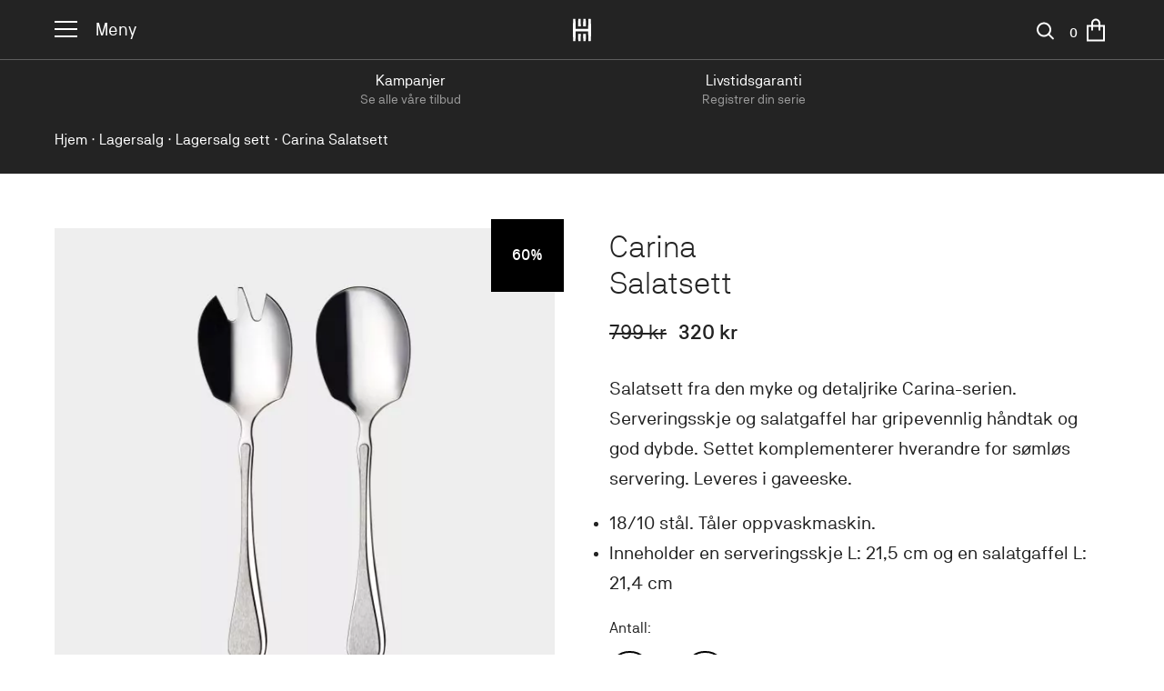

--- FILE ---
content_type: text/html; charset=UTF-8
request_url: https://hardangerbestikk.no/produkt/carina-salatsett/
body_size: 45180
content:
<!DOCTYPE html>
<html lang="nb-NO">
	<head>
		<meta charset="UTF-8"/>
		<meta name="viewport" content="width=device-width, initial-scale=1"/>
		<meta name='robots' content='index, follow, max-image-preview:large, max-snippet:-1, max-video-preview:-1' />
	<style>img:is([sizes="auto" i], [sizes^="auto," i]) { contain-intrinsic-size: 3000px 1500px }</style>
				<!-- Google Tag Manager -->
			<script>(
						function (w, d, s, l, i) {
							w[l] = w[l] || []
							w[l].push({
								'gtm.start':
										new Date().getTime(), event: 'gtm.js'
							})
							var f                          = d.getElementsByTagName(s)[0],
								j = d.createElement(s), dl = l != 'dataLayer' ? '&l=' + l : ''
							j.async                        = true
							j.src                          =
									'https://www.googletagmanager.com/gtm.js?id=' + i + dl
							f.parentNode.insertBefore(j, f)
						}
				)(window, document, 'script', 'dataLayer', 'GTM-N2CSX6G')</script>
			<!-- End Google Tag Manager -->
			
	<!-- This site is optimized with the Yoast SEO Premium plugin v24.7 (Yoast SEO v24.7) - https://yoast.com/wordpress/plugins/seo/ -->
	<title>Carina Salatsett - Hardanger Bestikk</title>
	<meta name="description" content="Serveringsskje og salatgaffel har gripevennlig håndtak og god dybde. Settet komplementerer hverandre for sømløs servering." />
	<link rel="canonical" href="https://hardangerbestikk.no/produkt/carina-salatsett/" />
	<meta property="og:locale" content="nb_NO" />
	<meta property="og:type" content="article" />
	<meta property="og:title" content="Carina Salatsett" />
	<meta property="og:description" content="Serveringsskje og salatgaffel har gripevennlig håndtak og god dybde. Settet komplementerer hverandre for sømløs servering." />
	<meta property="og:url" content="https://hardangerbestikk.no/produkt/carina-salatsett/" />
	<meta property="og:site_name" content="Hardanger Bestikk" />
	<meta property="article:modified_time" content="2026-01-30T11:02:35+00:00" />
	<meta property="og:image" content="https://hardangerbestikk.no/wp-content/uploads/2018/01/HB_H_Carina_Salatsett_425060_1.jpg" />
	<meta property="og:image:width" content="1200" />
	<meta property="og:image:height" content="1200" />
	<meta property="og:image:type" content="image/jpeg" />
	<meta name="twitter:card" content="summary_large_image" />
	<!-- / Yoast SEO Premium plugin. -->


<link rel='dns-prefetch' href='//policy.app.cookieinformation.com' />
<link rel='dns-prefetch' href='//checkout.vipps.no' />
<link rel="alternate" type="application/rss+xml" title="Hardanger Bestikk &raquo; strøm" href="https://hardangerbestikk.no/feed/" />
<link rel="alternate" type="application/rss+xml" title="Hardanger Bestikk &raquo; kommentarstrøm" href="https://hardangerbestikk.no/comments/feed/" />
		<script type="application/ld+json" id="hardanger-bestikk-schema">
			{"@context":"https:\/\/schema.org","@graph":[{"@type":"WebPage","@id":"https:\/\/hardangerbestikk.no\/produkt\/carina-salatsett\/","url":"https:\/\/hardangerbestikk.no\/produkt\/carina-salatsett\/","headline":"Carina Salatsett","name":"Carina Salatsett","description":"Salatsett fra den myke og detaljrike Carina-serien. Serveringsskje og salatgaffel har gripevennlig h\u00e5ndtak og god dybde. Settet komplementerer hverandre for s\u00f8ml\u00f8s servering. Leveres i gaveeske.","datePublished":"2018-01-16T14:14:26+01:00","dateModified":"2026-01-29T19:31:51+01:00","mainEntityOfPage":{"@type":"WebPage","@id":"https:\/\/hardangerbestikk.no\/produkt\/carina-salatsett\/"},"about":{"@type":"Thing","name":"Carina Salatsett"},"inLanguage":"nb-NO","potentialAction":[{"@type":"ReadAction","target":["https:\/\/hardangerbestikk.no\/produkt\/carina-salatsett\/"]},{"@type":"ShareAction","target":["https:\/\/hardangerbestikk.no\/produkt\/carina-salatsett\/"]},{"@type":"SearchAction","target":{"@type":"EntryPoint","urlTemplate":"https:\/\/hardangerbestikk.no\/?s={search_term_string}"},"query-input":{"@type":"PropertyValueSpecification","valueRequired":true,"valueName":"search_term_string"}}],"isPartOf":{"@id":"https:\/\/hardangerbestikk.no\/#website"},"publisher":{"@id":"https:\/\/hardangerbestikk.no\/#organization"},"mainEntity":{"@id":"https:\/\/hardangerbestikk.no\/#organization"},"breadcrumb":{"@id":"https:\/\/hardangerbestikk.no\/produkt\/carina-salatsett\/#breadcrumb"},"primaryImageOfPage":{"@id":"https:\/\/hardangerbestikk.no\/produkt\/carina-salatsett\/#primaryimage"},"image":{"@id":"https:\/\/hardangerbestikk.no\/produkt\/carina-salatsett\/#primaryimage"},"thumbnailUrl":"https:\/\/hardangerbestikk.no\/wp-content\/uploads\/2018\/01\/HB_H_Carina_Salatsett_425060_1-1024x1024.jpg"},{"@type":"ImageObject","@id":"https:\/\/hardangerbestikk.no\/produkt\/carina-salatsett\/#primaryimage","inLanguage":"nb-NO","url":"https:\/\/hardangerbestikk.no\/wp-content\/uploads\/2018\/01\/HB_H_Carina_Salatsett_425060_1-1024x1024.jpg","contentUrl":"https:\/\/hardangerbestikk.no\/wp-content\/uploads\/2018\/01\/HB_H_Carina_Salatsett_425060_1-1024x1024.jpg","width":1024,"height":1024,"caption":"Hardanger Bestikk","description":"Carina salatsett produktbilde"},{"@type":"BreadcrumbList","@id":"https:\/\/hardangerbestikk.no\/produkt\/carina-salatsett\/#breadcrumb","itemListElement":[{"@type":"ListItem","position":1,"name":"Hjem","item":"https:\/\/hardangerbestikk.no\/"},{"@type":"ListItem","position":2,"name":"Carina Salatsett","item":"https:\/\/hardangerbestikk.no\/produkt\/carina-salatsett\/"}]},{"@type":"WebSite","@id":"https:\/\/hardangerbestikk.no\/#website","url":"https:\/\/hardangerbestikk.no\/","name":"Hardanger Bestikk","description":"","publisher":{"@id":"https:\/\/hardangerbestikk.no\/#organization"},"potentialAction":[{"@type":"ReadAction","target":["https:\/\/hardangerbestikk.no\/"]},{"@type":"ShareAction","target":["https:\/\/hardangerbestikk.no\/"]},{"@type":"SearchAction","target":{"@type":"EntryPoint","urlTemplate":"https:\/\/hardangerbestikk.no\/?s={search_term_string}"},"query-input":{"@type":"PropertyValueSpecification","valueRequired":true,"valueName":"search_term_string"}}]},{"@type":"Organization","@id":"https:\/\/hardangerbestikk.no\/#organization","name":"Hardanger Bestikk","url":"https:\/\/hardangerbestikk.no","logo":{"@type":"ImageObject","inLanguage":"nb-NO","@id":"https:\/\/hardangerbestikk.no\/#logo","url":"https:\/\/hardangerbestikk.no\/wp-content\/uploads\/2019\/03\/HB_Logo_horisontal_social.jpg","contentUrl":"https:\/\/hardangerbestikk.no\/wp-content\/uploads\/2019\/03\/HB_Logo_horisontal_social.jpg","width":1501,"height":661,"caption":"Hardanger Bestikk","description":""},"image":{"@id":"https:\/\/hardangerbestikk.no\/#logo"},"telephone":"+4753671000","contactPoint":[{"@type":"ContactPoint","telephone":"+4753671000","contactType":"customer service","areaServed":"NO","availableLanguage":["English","Norwegian"]}],"address":{"@type":"PostalAddress","streetAddress":"Kinsarvikvegen 57","addressLocality":"Kinsarvik","addressRegion":"Kinsarvik","postalCode":"5780","addressCountry":"NO"},"sameAs":{"0":"https:\/\/www.facebook.com\/HardangerBestikk\/","2":"https:\/\/www.instagram.com\/hardanger_bestikk\/"},"acceptedPaymentMethod":[{"@type":"PaymentMethod","name":"Vipps"},{"@type":"PaymentMethod","name":"Klarna"}]}]}		</script>
					<meta name="og:description" content="Salatsett fra den myke og detaljrike Carina-serien. Serveringsskje og salatgaffel har gripevennlig håndtak og god dybde. Settet komplementerer hverandre for sømløs servering. Leveres i gaveeske." />
			<link rel='stylesheet' id='posten-bring-checkout-blocks-integration-css' href='https://hardangerbestikk.no/wp-content/plugins/posten-bring-checkout/build/style-index.css?ver=1.1.25' type='text/css' media='all' />
<link rel='stylesheet' id='wp-block-library-css' href='https://hardangerbestikk.no/wp-includes/css/dist/block-library/style.min.css?ver=6.7.4' type='text/css' media='all' />
<style id='custom-taxonomy-products-hardanger-products-block-style-inline-css' type='text/css'>
.interface-interface-skeleton__body .editor-styles-wrapper .wp-block.wp-block-custom-taxonomy-products-hardanger-products-block{background:#fff;border:1px solid #4f768d;box-sizing:border-box;color:gray;display:flex;flex-direction:column;font-family:-apple-system,BlinkMacSystemFont,Segoe UI,Roboto,Oxygen-Sans,Ubuntu,Cantarell,Helvetica Neue,sans-serif;padding:1em}.interface-interface-skeleton__body .editor-styles-wrapper .wp-block.wp-block-custom-taxonomy-products-hardanger-products-block .hardanger-products-block-header{border-bottom:1px solid #e2e4e7;color:#1e1e1e;padding-bottom:1em}.interface-interface-skeleton__body .editor-styles-wrapper .wp-block.wp-block-custom-taxonomy-products-hardanger-products-block .hardanger-products-block-header h4.title{font-size:24px;font-weight:400;margin:0;padding-bottom:16px}.interface-interface-skeleton__body .editor-styles-wrapper .wp-block.wp-block-custom-taxonomy-products-hardanger-products-block .hardanger-products-block-header span.description{font-size:13px}.interface-interface-skeleton__body .editor-styles-wrapper .wp-block.wp-block-custom-taxonomy-products-hardanger-products-block .components-button.is-primary{width:-moz-fit-content;width:fit-content}.interface-interface-skeleton__body .editor-styles-wrapper .wp-block.wp-block-custom-taxonomy-products-hardanger-products-block .hardanger-products-block ul.products{display:flex;flex-wrap:wrap}.interface-interface-skeleton__body .editor-styles-wrapper .wp-block.wp-block-custom-taxonomy-products-hardanger-products-block .hardanger-products-block ul.products li.product{box-sizing:border-box;margin:0;overflow:hidden;padding:10px}.interface-interface-skeleton__body .editor-styles-wrapper .wp-block.wp-block-custom-taxonomy-products-hardanger-products-block .hardanger-products-block ul.products li.product .show-on-hover,.interface-interface-skeleton__body .editor-styles-wrapper .wp-block.wp-block-custom-taxonomy-products-hardanger-products-block .hardanger-products-block ul.products li.product .tinv-wraper{display:none}.interface-interface-skeleton__body .editor-styles-wrapper .wp-block.wp-block-custom-taxonomy-products-hardanger-products-block .hardanger-products-block ul.products li.product .onsale{left:auto;right:10px;top:10px}@media screen and (max-width:921px){.interface-interface-skeleton__body .editor-styles-wrapper .wp-block.wp-block-custom-taxonomy-products-hardanger-products-block .hardanger-products-block ul.products li.product{flex:0 0 33.3333333333%}}@media screen and (max-width:544px){.interface-interface-skeleton__body .editor-styles-wrapper .wp-block.wp-block-custom-taxonomy-products-hardanger-products-block .hardanger-products-block ul.products li.product{flex:0 0 50%}}.interface-interface-skeleton__body .editor-styles-wrapper .wp-block.wp-block-custom-taxonomy-products-hardanger-products-block .hardanger-products-block.slider ul.products{flex-wrap:nowrap}.interface-interface-skeleton__body .editor-styles-wrapper .wp-block.wp-block-custom-taxonomy-products-hardanger-products-block .hardanger-products-block.has-6-columns li.product{flex:0 0 16.6666666667%}.interface-interface-skeleton__body .editor-styles-wrapper .wp-block.wp-block-custom-taxonomy-products-hardanger-products-block .hardanger-products-block.has-5-columns li.product{flex:0 0 20%}.interface-interface-skeleton__body .editor-styles-wrapper .wp-block.wp-block-custom-taxonomy-products-hardanger-products-block .hardanger-products-block.has-4-columns li.product{flex:0 0 25%}.interface-interface-skeleton__body .editor-styles-wrapper .wp-block.wp-block-custom-taxonomy-products-hardanger-products-block .hardanger-products-block.has-3-columns li.product{flex:0 0 33.3333333333%}.interface-interface-skeleton__body .editor-styles-wrapper .wp-block.wp-block-custom-taxonomy-products-hardanger-products-block .hardanger-products-block.has-2-columns li.product{flex:0 0 50%}.interface-interface-skeleton__body .editor-styles-wrapper .wp-block.wp-block-custom-taxonomy-products-hardanger-products-block .hardanger-products-block.has-1-columns li.product{flex:0 0 100%}.interface-interface-skeleton__body .hardanger-block-multiselect-wrapper{padding:1em 0}.interface-interface-skeleton__body .hardanger-block-multiselect-wrapper label+.basic-multi-select{margin-top:8px}.interface-interface-skeleton__body .hardanger-block-multiselect-wrapper .basic-multi-select .hardanger-blocks__input:focus{box-shadow:none}.interface-interface-skeleton__body .hardanger-block-multiselect-wrapper .basic-multi-select .hardanger-blocks__menu{background-color:#fff}.interface-interface-skeleton__body .hardanger-block-multiselect-wrapper .basic-multi-select .hardanger-blocks__menu .hardanger-blocks__group-heading{color:#bf6a6a;font-size:85%}.interface-interface-skeleton__body input[type=radio]:focus{box-shadow:none}.hardanger-products-block.slider{margin:20px 0 60px;position:relative}.hardanger-products-block.slider ul.products{-ms-overflow-style:none;-moz-column-gap:unset!important;column-gap:unset!important;display:flex!important;flex-wrap:nowrap;overflow-x:auto;scroll-snap-type:x mandatory;scrollbar-width:none}.hardanger-products-block.slider ul.products::-webkit-scrollbar{display:none}.hardanger-products-block.slider ul.products li.product{box-sizing:border-box;margin:0;padding:10px}.hardanger-products-block.slider ul.products li.product .onsale{left:auto;right:10px;top:10px}@media screen and (max-width:921px){.hardanger-products-block.slider ul.products li.product{flex:0 0 33.3333333333%}}@media screen and (max-width:544px){.hardanger-products-block.slider ul.products li.product{flex:0 0 50%}}.hardanger-products-block.slider ul.products li.product.slide-start{margin:0;scroll-snap-align:start;scroll-snap-stop:always}.hardanger-products-block.slider ul.products li.product.slide-middle{margin:0}.hardanger-products-block.slider.has-6-columns li.product{flex:0 0 16.6666666667%}.hardanger-products-block.slider.has-5-columns li.product{flex:0 0 20%}.hardanger-products-block.slider.has-4-columns li.product{flex:0 0 25%}.hardanger-products-block.slider.has-3-columns li.product{flex:0 0 33.3333333333%}.hardanger-products-block.slider.has-2-columns li.product{flex:0 0 50%}.hardanger-products-block.slider.has-1-columns li.product{flex:0 0 100%}.hardanger-products-block.slider ul.slider-dots-nav{display:flex;flex-wrap:wrap;justify-content:center;list-style:none;margin:0;padding:0;width:100%}.hardanger-products-block.slider ul.slider-dots-nav li.nav-dot{align-items:center;cursor:pointer;display:flex;justify-content:center}.hardanger-products-block.slider ul.slider-dots-nav li.nav-dot:after{background-color:#696262;border-radius:50%;content:"";display:inline-block;height:10px;margin:10px 15px;width:10px}.hardanger-products-block.slider ul.slider-dots-nav li.nav-dot.active:after{background-color:red}.hardanger-products-block.slider .arrow-nav{align-items:center;background-color:hsla(0,0%,79%,.3);border-radius:50%;cursor:pointer;display:flex;height:40px;justify-content:center;position:absolute;top:30%;width:40px}.hardanger-products-block.slider .arrow-nav:after{border-style:solid;content:"";display:inline-block;height:15px;transform:rotate(45deg);width:15px}.hardanger-products-block.slider .arrow-nav.left{left:-15px}.hardanger-products-block.slider .arrow-nav.left:after{border-width:0 0 3px 3px;margin-left:5px}.hardanger-products-block.slider .arrow-nav.right{right:-15px}.hardanger-products-block.slider .arrow-nav.right:after{border-width:3px 3px 0 0;margin-right:5px}.hardanger-products-block.slider .arrow-nav.hidden{display:none}

</style>
<style id='ymir-core-button-styles-inline-css' type='text/css'>
.wp-block-button__link.has-background:not(.has-border-color){border-width:0}

</style>
<style id='ymir-core-columns-styles-inline-css' type='text/css'>
.wp-block-column h2.has-xsmall-font-size{font-size:22px;font-weight:500}.wp-block-column:only-child{margin-left:auto!important;margin-right:auto!important;max-width:675px!important}@media screen and (max-width:781px){.wp-block-columns.is-style-reverse-order{flex-direction:column-reverse}}.wp-block-columns .wp-block-column .wp-block-heading:first-child{margin-top:0}body:not(.wp-admin) .wp-block-columns.alignfull.has-background{justify-content:center;padding-left:var(--wp--style--root--padding-left);padding-right:var(--wp--style--root--padding-right)}@media screen and (min-width:1300px){body:not(.wp-admin) .wp-block-columns.alignfull.has-background{padding-left:calc((100vw - var(--wp--style--global--wide-size))/2)!important;padding-right:calc((100vw - var(--wp--style--global--wide-size))/2)!important}}

</style>
<style id='ymir-core-cover-styles-inline-css' type='text/css'>
.wp-block-cover{min-height:500px}.wp-block-cover h2{-webkit-hyphens:manual;hyphens:manual;margin-bottom:0}.wp-block-cover h2+h3{margin-top:10px}.wp-block-cover h2+h3+*{margin-top:120px}@media screen and (min-width:700px){.wp-block-cover h2+h3+*{margin-top:200px}}.wp-block-cover h2+.wp-block-buttons{margin-top:var(--wp--preset--spacing--3)}.wp-block-cover.is-style-page-header{aspect-ratio:unset;margin-left:calc(var(--wp--style--root--padding-left)*-1)!important;margin-right:calc(var(--wp--style--root--padding-right)*-1)!important;max-width:none;min-height:256px}@media screen and (min-width:700px){.wp-block-cover.is-style-page-header{min-height:calc(100vh - 65px)}}.wp-block-cover.is-style-splash{aspect-ratio:unset;min-height:50vh;width:100%}@media screen and (min-width:700px){.wp-block-cover.is-style-splash:before{background:currentColor;bottom:80px;content:"";height:53px;left:50%;margin:auto;-webkit-mask-image:url("data:image/svg+xml;utf8,<svg class=\"svg-icon\" height=\"53\" width=\"53\" xmlns=\"http://www.w3.org/2000/svg\" viewBox=\"0 0 24 24\"><path d=\"M15.3 5.2l-.6.6 5.7 5.8H2v.8h18.3l-5.7 5.8.6.6L22 12z\"></path></svg>");mask-image:url("data:image/svg+xml;utf8,<svg class=\"svg-icon\" height=\"53\" width=\"53\" xmlns=\"http://www.w3.org/2000/svg\" viewBox=\"0 0 24 24\"><path d=\"M15.3 5.2l-.6.6 5.7 5.8H2v.8h18.3l-5.7 5.8.6.6L22 12z\"></path></svg>");-webkit-mask-size:contain;mask-size:contain;position:absolute;right:50%;width:53px;z-index:2}}@media screen and (min-width:1200px){.wp-block-cover.is-style-splash{min-height:calc(100vh - 65px)}.wp-block-group .is-style-splash{width:50%}}

</style>
<style id='ymir-core-group-styles-inline-css' type='text/css'>
.wp-block-group .wp-block-heading:not(.has-xsmall-font-size):first-child{margin-top:0}.wp-block-group.is-style-2-col{display:grid!important;grid-template-columns:1fr}@media screen and (min-width:782px){.wp-block-group.is-style-2-col{grid-template-columns:1fr 1fr!important}}.editor-styles-wrapper .is-layout-flex .wp-block-group.is-style-2-col{display:grid!important;grid-template-columns:1fr}@media screen and (min-width:782px){.editor-styles-wrapper .is-layout-flex .wp-block-group.is-style-2-col{grid-template-columns:1fr 1fr!important}}body:not(.wp-admin) .wp-block-group.alignfull.has-background{padding-left:var(--wp--style--root--padding-left);padding-right:var(--wp--style--root--padding-right)}@media screen and (min-width:1300px){body:not(.wp-admin) .wp-block-group.alignfull.has-background{padding-left:calc((100vw - var(--wp--style--global--wide-size))/2)!important;padding-right:calc((100vw - var(--wp--style--global--wide-size))/2)!important}}

</style>
<style id='ymir-core-heading-styles-inline-css' type='text/css'>
.entry-content>h2.wp-block-heading:not([class*=font-size]){font-family:var(--wp--preset--font-family--body);font-size:22px;font-weight:400;line-height:1.55;margin-bottom:40px;margin-top:40px}.wp-block-group>h2.has-xsmall-font-size:first-child{margin-bottom:40px}.wp-block-heading.has-small-font-size,.wp-block-heading.has-xsmall-font-size,.wp-block-heading.has-xxsmall-font-size{font-family:var(--wp--preset--font-family--body);font-weight:400}.wp-block-heading.has-subtitle-font-size{font-family:var(--wp--preset--font-family--body);font-weight:700;letter-spacing:.2em;text-transform:uppercase}.entry-content>[class*=wp-block-]+.wp-block-heading,.entry-content>[class*=wp-block-]+p,.wp-block-group>[class*=wp-block-]+.wp-block-heading,.wp-block-group>[class*=wp-block-]+p{margin-top:var(--wp--preset--spacing--4)}.wp-block-heading+.maksimer-product-block{margin-top:var(--wp--preset--spacing--3)}.entry-content>p+.maksimer-product-block,.entry-content>p+[class*=wp-block-]:not(.wp-block-buttons){margin-top:var(--wp--preset--spacing--5)}.is-root-container>[class*=wp-block-]+.wp-block-heading,.is-root-container>[class*=wp-block-]+p{margin-top:var(--wp--preset--spacing--4)}

</style>
<style id='ymir-core-image-styles-inline-css' type='text/css'>
.entry-content>.wp-block-image{margin-bottom:var(--wp--preset--spacing--4);margin-top:var(--wp--preset--spacing--4)}

</style>
<style id='ymir-core-media-text-styles-inline-css' type='text/css'>
.entry-content .wp-block-media-text:not(.is-style-card-layout) .wp-block-media-text__content{padding:60px}.entry-content .wp-block-media-text:not(.is-style-card-layout) .wp-block-media-text__content .wp-block-heading:first-child{margin-top:0}@media screen and (min-width:601px){.entry-content .wp-block-media-text:not(.is-style-card-layout).has-media-on-the-right .wp-block-media-text__content{padding-left:0}}@media screen and (max-width:600px){.entry-content .wp-block-media-text:not(.is-style-card-layout){margin-left:calc(var(--wp--style--root--padding-left)*-1)!important;margin-right:calc(var(--wp--style--root--padding-right)*-1)!important;max-width:none!important}.entry-content .wp-block-media-text:not(.is-style-card-layout) .wp-block-media-text__content{padding:24px 20px 0}}.wp-block-heading+.wp-block-media-text{margin-top:var(--wp--preset--spacing--2)}.wp-block-media-text.is-style-card-layout{grid-template-columns:1fr!important}.wp-block-media-text.is-style-card-layout .wp-block-media-text__media{aspect-ratio:4/3;-o-object-fit:cover;object-fit:cover;width:100%}.wp-block-media-text.is-style-card-layout .wp-block-media-text__media img{height:100%;-o-object-fit:cover;object-fit:cover}.wp-block-media-text.is-style-card-layout .wp-block-media-text__content{grid-column:1;grid-row:2;padding:0}.wp-block-media-text.is-style-card-layout .wp-block-media-text__content h2,.wp-block-media-text.is-style-card-layout .wp-block-media-text__content h3{font-family:var(--wp--preset--font-family--body);font-size:30px;font-weight:400;line-height:1.55}.wp-block-media-text.is-style-card-layout .wp-block-media-text__content .wp-block-heading{margin:34px 0 24px}@media screen and (min-width:800px){.wp-block-group .is-style-card-layout{max-width:calc(50% - 30px)}}

</style>
<style id='ymir-core-paragraph-styles-inline-css' type='text/css'>
.single-post .wysiwyg-content p{margin-bottom:1.2em}

</style>
<style id='ymir-core-query-styles-inline-css' type='text/css'>
.wp-block-query .wp-block-post-title{font-family:var(--wp--preset--font-family--body);font-size:30px;font-weight:400;line-height:1.55;margin:34px 0 24px}.wp-block-query .wp-block-post-title a{text-decoration:none}.wp-block-query .wp-block-post-excerpt__more-link{border:2px solid var(--wp--preset--color--contrast);font-size:clamp(14px,.875rem + (1vw - 3.2px)*.233,16px);font-weight:500;letter-spacing:.16em;line-height:1;padding:16px 22px;text-decoration:none;text-transform:uppercase}.wp-block-query .wp-block-post-excerpt__more-text{margin-top:24px}

</style>
<style id='ymir-core-quote-styles-inline-css' type='text/css'>
.entry-content .wp-block-quote{margin-left:calc(var(--wp--style--root--padding-left)*-1)!important;margin-right:calc(var(--wp--style--root--padding-right)*-1)!important;max-width:none!important;padding-left:var(--wp--style--root--padding-left);padding-right:var(--wp--style--root--padding-right)}@media screen and (min-width:1300px){.entry-content .wp-block-quote{padding-left:calc((100vw - var(--wp--style--global--wide-size))/2)!important;padding-right:calc((100vw - var(--wp--style--global--wide-size))/2)!important}}.entry-content .wp-block-quote p{font-size:28px;line-height:1.55;margin-left:auto;margin-right:auto;max-width:870px;text-align:center}.entry-content .wp-block-quote p:before{content:"“";display:block;font-family:var(--wp--preset--font-family--body);font-size:60px;font-weight:500;line-height:65px}.entry-content .wp-block-quote cite{display:block;position:relative;text-align:center}.entry-content .wp-block-quote cite:after{border-bottom:2px solid #222;bottom:-96px;content:"";display:block;left:0;position:absolute;right:0;width:100%}

</style>
<style id='global-styles-inline-css' type='text/css'>
:root{--wp--preset--aspect-ratio--square: 1;--wp--preset--aspect-ratio--4-3: 4/3;--wp--preset--aspect-ratio--3-4: 3/4;--wp--preset--aspect-ratio--3-2: 3/2;--wp--preset--aspect-ratio--2-3: 2/3;--wp--preset--aspect-ratio--16-9: 16/9;--wp--preset--aspect-ratio--9-16: 9/16;--wp--preset--color--black: #000000;--wp--preset--color--cyan-bluish-gray: #abb8c3;--wp--preset--color--white: #ffffff;--wp--preset--color--pale-pink: #f78da7;--wp--preset--color--vivid-red: #cf2e2e;--wp--preset--color--luminous-vivid-orange: #ff6900;--wp--preset--color--luminous-vivid-amber: #fcb900;--wp--preset--color--light-green-cyan: #7bdcb5;--wp--preset--color--vivid-green-cyan: #00d084;--wp--preset--color--pale-cyan-blue: #8ed1fc;--wp--preset--color--vivid-cyan-blue: #0693e3;--wp--preset--color--vivid-purple: #9b51e0;--wp--preset--color--base: #fff;--wp--preset--color--contrast: #232323;--wp--preset--color--primary: #ECECEC;--wp--preset--color--bg-light: #F5F4F2;--wp--preset--color--bg-medium: #ABABAB;--wp--preset--color--bg-dark: #707070;--wp--preset--gradient--vivid-cyan-blue-to-vivid-purple: linear-gradient(135deg,rgba(6,147,227,1) 0%,rgb(155,81,224) 100%);--wp--preset--gradient--light-green-cyan-to-vivid-green-cyan: linear-gradient(135deg,rgb(122,220,180) 0%,rgb(0,208,130) 100%);--wp--preset--gradient--luminous-vivid-amber-to-luminous-vivid-orange: linear-gradient(135deg,rgba(252,185,0,1) 0%,rgba(255,105,0,1) 100%);--wp--preset--gradient--luminous-vivid-orange-to-vivid-red: linear-gradient(135deg,rgba(255,105,0,1) 0%,rgb(207,46,46) 100%);--wp--preset--gradient--very-light-gray-to-cyan-bluish-gray: linear-gradient(135deg,rgb(238,238,238) 0%,rgb(169,184,195) 100%);--wp--preset--gradient--cool-to-warm-spectrum: linear-gradient(135deg,rgb(74,234,220) 0%,rgb(151,120,209) 20%,rgb(207,42,186) 40%,rgb(238,44,130) 60%,rgb(251,105,98) 80%,rgb(254,248,76) 100%);--wp--preset--gradient--blush-light-purple: linear-gradient(135deg,rgb(255,206,236) 0%,rgb(152,150,240) 100%);--wp--preset--gradient--blush-bordeaux: linear-gradient(135deg,rgb(254,205,165) 0%,rgb(254,45,45) 50%,rgb(107,0,62) 100%);--wp--preset--gradient--luminous-dusk: linear-gradient(135deg,rgb(255,203,112) 0%,rgb(199,81,192) 50%,rgb(65,88,208) 100%);--wp--preset--gradient--pale-ocean: linear-gradient(135deg,rgb(255,245,203) 0%,rgb(182,227,212) 50%,rgb(51,167,181) 100%);--wp--preset--gradient--electric-grass: linear-gradient(135deg,rgb(202,248,128) 0%,rgb(113,206,126) 100%);--wp--preset--gradient--midnight: linear-gradient(135deg,rgb(2,3,129) 0%,rgb(40,116,252) 100%);--wp--preset--font-size--small: clamp(18.959px, 1.185rem + ((1vw - 3.2px) * 1.284), 30px);--wp--preset--font-size--medium: clamp(36px, 1.901rem + 1.491vw, 48px);--wp--preset--font-size--large: clamp(36px, 1.202rem + 4.472vw, 72px);--wp--preset--font-size--x-large: clamp(25.014px, 1.563rem + ((1vw - 3.2px) * 1.975), 42px);--wp--preset--font-size--subtitle: clamp(14px, 0.875rem + ((1vw - 3.2px) * 0.233), 16px);--wp--preset--font-size--xxsmall: clamp(14px, 0.875rem + ((1vw - 3.2px) * 0.465), 18px);--wp--preset--font-size--xsmall: clamp(14.642px, 0.915rem + ((1vw - 3.2px) * 0.856), 22px);--wp--preset--font-size--normal: clamp(22.041px, 1.378rem + ((1vw - 3.2px) * 1.623), 36px);--wp--preset--font-family--heading: 'GZA Seminegra';--wp--preset--font-family--body: 'NB Akademie';--wp--preset--font-family--inter: "Inter", sans-serif;--wp--preset--font-family--cardo: Cardo;--wp--preset--spacing--20: 0.44rem;--wp--preset--spacing--30: 0.67rem;--wp--preset--spacing--40: 1rem;--wp--preset--spacing--50: 1.5rem;--wp--preset--spacing--60: 2.25rem;--wp--preset--spacing--70: 3.38rem;--wp--preset--spacing--80: 5.06rem;--wp--preset--spacing--1: 12px;--wp--preset--spacing--2: 24px;--wp--preset--spacing--3: 40px;--wp--preset--spacing--4: clamp(40px, 0.085rem + 4.969vw, 60px);--wp--preset--spacing--5: clamp(60px, 3.168rem + 2.484vw, 80px);--wp--preset--spacing--6: clamp(40px, 0.753rem + 7.453vw, 100px);--wp--preset--spacing--7: clamp(80px, 3.835rem + 4.969vw, 120px);--wp--preset--shadow--natural: 6px 6px 9px rgba(0, 0, 0, 0.2);--wp--preset--shadow--deep: 12px 12px 50px rgba(0, 0, 0, 0.4);--wp--preset--shadow--sharp: 6px 6px 0px rgba(0, 0, 0, 0.2);--wp--preset--shadow--outlined: 6px 6px 0px -3px rgba(255, 255, 255, 1), 6px 6px rgba(0, 0, 0, 1);--wp--preset--shadow--crisp: 6px 6px 0px rgba(0, 0, 0, 1);}.wp-block-list > li{--wp--preset--font-size--small: 16px;--wp--preset--font-size--medium: 22px;--wp--preset--font-size--large: clamp(20px, calc(0.24vw + 1.26rem), 24px);}p{--wp--preset--font-size--small: 16px;--wp--preset--font-size--medium: 22px;--wp--preset--font-size--large: clamp(20px, calc(0.24vw + 1.26rem), 24px);--wp--preset--font-size--lead-paragraph: clamp(24px, 1.209rem + 1.242vw, 34px);}:root { --wp--style--global--content-size: 675px;--wp--style--global--wide-size: 1180px; }:where(body) { margin: 0; }.wp-site-blocks { padding-top: var(--wp--style--root--padding-top); padding-bottom: var(--wp--style--root--padding-bottom); }.has-global-padding { padding-right: var(--wp--style--root--padding-right); padding-left: var(--wp--style--root--padding-left); }.has-global-padding > .alignfull { margin-right: calc(var(--wp--style--root--padding-right) * -1); margin-left: calc(var(--wp--style--root--padding-left) * -1); }.has-global-padding :where(:not(.alignfull.is-layout-flow) > .has-global-padding:not(.wp-block-block, .alignfull)) { padding-right: 0; padding-left: 0; }.has-global-padding :where(:not(.alignfull.is-layout-flow) > .has-global-padding:not(.wp-block-block, .alignfull)) > .alignfull { margin-left: 0; margin-right: 0; }.wp-site-blocks > .alignleft { float: left; margin-right: 2em; }.wp-site-blocks > .alignright { float: right; margin-left: 2em; }.wp-site-blocks > .aligncenter { justify-content: center; margin-left: auto; margin-right: auto; }:where(.wp-site-blocks) > * { margin-block-start: false; margin-block-end: 0; }:where(.wp-site-blocks) > :first-child { margin-block-start: 0; }:where(.wp-site-blocks) > :last-child { margin-block-end: 0; }:root { --wp--style--block-gap: false; }:root :where(.is-layout-flow) > :first-child{margin-block-start: 0;}:root :where(.is-layout-flow) > :last-child{margin-block-end: 0;}:root :where(.is-layout-flow) > *{margin-block-start: false;margin-block-end: 0;}:root :where(.is-layout-constrained) > :first-child{margin-block-start: 0;}:root :where(.is-layout-constrained) > :last-child{margin-block-end: 0;}:root :where(.is-layout-constrained) > *{margin-block-start: false;margin-block-end: 0;}:root :where(.is-layout-flex){gap: false;}:root :where(.is-layout-grid){gap: false;}.is-layout-flow > .alignleft{float: left;margin-inline-start: 0;margin-inline-end: 2em;}.is-layout-flow > .alignright{float: right;margin-inline-start: 2em;margin-inline-end: 0;}.is-layout-flow > .aligncenter{margin-left: auto !important;margin-right: auto !important;}.is-layout-constrained > .alignleft{float: left;margin-inline-start: 0;margin-inline-end: 2em;}.is-layout-constrained > .alignright{float: right;margin-inline-start: 2em;margin-inline-end: 0;}.is-layout-constrained > .aligncenter{margin-left: auto !important;margin-right: auto !important;}.is-layout-constrained > :where(:not(.alignleft):not(.alignright):not(.alignfull)){max-width: var(--wp--style--global--content-size);margin-left: auto !important;margin-right: auto !important;}.is-layout-constrained > .alignwide{max-width: var(--wp--style--global--wide-size);}body .is-layout-flex{display: flex;}.is-layout-flex{flex-wrap: wrap;align-items: center;}.is-layout-flex > :is(*, div){margin: 0;}body .is-layout-grid{display: grid;}.is-layout-grid > :is(*, div){margin: 0;}body{background-color: var(--wp--preset--color--base);color: var(--wp--preset--color--contrast);font-family: 'NB Akademie', sans-serif;font-size: clamp(18px, 1.081rem + 0.188vw, 20px);font-weight: 400;letter-spacing: 0;line-height: 1.55;--wp--style--root--padding-top: 0px;--wp--style--root--padding-right: clamp(20px, -0.195rem + 6.163vw, 60px);--wp--style--root--padding-bottom: 0px;--wp--style--root--padding-left: clamp(20px, -0.195rem + 6.163vw, 60px);}a:where(:not(.wp-element-button)){color: var(--wp--preset--color--contrast);text-decoration: underline;}:root :where(a:where(:not(.wp-element-button)):hover){color: var(--wp--preset--color--secondary);}h1, h2, h3, h4, h5, h6{font-family: GZA Seminegra,serif;font-weight: 600;letter-spacing: 0;line-height: 1.25;}h1{font-size: var(--wp--preset--font-size--large);}h2{font-size: var(--wp--preset--font-size--medium);}h3{font-size: clamp(18.959px, 1.185rem + ((1vw - 3.2px) * 1.284), 30px);}h4{font-size: clamp(14.642px, 0.915rem + ((1vw - 3.2px) * 0.856), 22px);}h5{font-size: clamp(14px, 0.875rem + ((1vw - 3.2px) * 0.465), 18px);}h6{font-size: clamp(14px, 0.875rem + ((1vw - 3.2px) * 0.465), 18px);}:root :where(.wp-element-button, .wp-block-button__link){background-color: #32373c;border-width: 0;color: #fff;font-family: inherit;font-size: inherit;line-height: inherit;padding: calc(0.667em + 2px) calc(1.333em + 2px);text-decoration: none;}.has-black-color{color: var(--wp--preset--color--black) !important;}.has-cyan-bluish-gray-color{color: var(--wp--preset--color--cyan-bluish-gray) !important;}.has-white-color{color: var(--wp--preset--color--white) !important;}.has-pale-pink-color{color: var(--wp--preset--color--pale-pink) !important;}.has-vivid-red-color{color: var(--wp--preset--color--vivid-red) !important;}.has-luminous-vivid-orange-color{color: var(--wp--preset--color--luminous-vivid-orange) !important;}.has-luminous-vivid-amber-color{color: var(--wp--preset--color--luminous-vivid-amber) !important;}.has-light-green-cyan-color{color: var(--wp--preset--color--light-green-cyan) !important;}.has-vivid-green-cyan-color{color: var(--wp--preset--color--vivid-green-cyan) !important;}.has-pale-cyan-blue-color{color: var(--wp--preset--color--pale-cyan-blue) !important;}.has-vivid-cyan-blue-color{color: var(--wp--preset--color--vivid-cyan-blue) !important;}.has-vivid-purple-color{color: var(--wp--preset--color--vivid-purple) !important;}.has-base-color{color: var(--wp--preset--color--base) !important;}.has-contrast-color{color: var(--wp--preset--color--contrast) !important;}.has-primary-color{color: var(--wp--preset--color--primary) !important;}.has-bg-light-color{color: var(--wp--preset--color--bg-light) !important;}.has-bg-medium-color{color: var(--wp--preset--color--bg-medium) !important;}.has-bg-dark-color{color: var(--wp--preset--color--bg-dark) !important;}.has-black-background-color{background-color: var(--wp--preset--color--black) !important;}.has-cyan-bluish-gray-background-color{background-color: var(--wp--preset--color--cyan-bluish-gray) !important;}.has-white-background-color{background-color: var(--wp--preset--color--white) !important;}.has-pale-pink-background-color{background-color: var(--wp--preset--color--pale-pink) !important;}.has-vivid-red-background-color{background-color: var(--wp--preset--color--vivid-red) !important;}.has-luminous-vivid-orange-background-color{background-color: var(--wp--preset--color--luminous-vivid-orange) !important;}.has-luminous-vivid-amber-background-color{background-color: var(--wp--preset--color--luminous-vivid-amber) !important;}.has-light-green-cyan-background-color{background-color: var(--wp--preset--color--light-green-cyan) !important;}.has-vivid-green-cyan-background-color{background-color: var(--wp--preset--color--vivid-green-cyan) !important;}.has-pale-cyan-blue-background-color{background-color: var(--wp--preset--color--pale-cyan-blue) !important;}.has-vivid-cyan-blue-background-color{background-color: var(--wp--preset--color--vivid-cyan-blue) !important;}.has-vivid-purple-background-color{background-color: var(--wp--preset--color--vivid-purple) !important;}.has-base-background-color{background-color: var(--wp--preset--color--base) !important;}.has-contrast-background-color{background-color: var(--wp--preset--color--contrast) !important;}.has-primary-background-color{background-color: var(--wp--preset--color--primary) !important;}.has-bg-light-background-color{background-color: var(--wp--preset--color--bg-light) !important;}.has-bg-medium-background-color{background-color: var(--wp--preset--color--bg-medium) !important;}.has-bg-dark-background-color{background-color: var(--wp--preset--color--bg-dark) !important;}.has-black-border-color{border-color: var(--wp--preset--color--black) !important;}.has-cyan-bluish-gray-border-color{border-color: var(--wp--preset--color--cyan-bluish-gray) !important;}.has-white-border-color{border-color: var(--wp--preset--color--white) !important;}.has-pale-pink-border-color{border-color: var(--wp--preset--color--pale-pink) !important;}.has-vivid-red-border-color{border-color: var(--wp--preset--color--vivid-red) !important;}.has-luminous-vivid-orange-border-color{border-color: var(--wp--preset--color--luminous-vivid-orange) !important;}.has-luminous-vivid-amber-border-color{border-color: var(--wp--preset--color--luminous-vivid-amber) !important;}.has-light-green-cyan-border-color{border-color: var(--wp--preset--color--light-green-cyan) !important;}.has-vivid-green-cyan-border-color{border-color: var(--wp--preset--color--vivid-green-cyan) !important;}.has-pale-cyan-blue-border-color{border-color: var(--wp--preset--color--pale-cyan-blue) !important;}.has-vivid-cyan-blue-border-color{border-color: var(--wp--preset--color--vivid-cyan-blue) !important;}.has-vivid-purple-border-color{border-color: var(--wp--preset--color--vivid-purple) !important;}.has-base-border-color{border-color: var(--wp--preset--color--base) !important;}.has-contrast-border-color{border-color: var(--wp--preset--color--contrast) !important;}.has-primary-border-color{border-color: var(--wp--preset--color--primary) !important;}.has-bg-light-border-color{border-color: var(--wp--preset--color--bg-light) !important;}.has-bg-medium-border-color{border-color: var(--wp--preset--color--bg-medium) !important;}.has-bg-dark-border-color{border-color: var(--wp--preset--color--bg-dark) !important;}.has-vivid-cyan-blue-to-vivid-purple-gradient-background{background: var(--wp--preset--gradient--vivid-cyan-blue-to-vivid-purple) !important;}.has-light-green-cyan-to-vivid-green-cyan-gradient-background{background: var(--wp--preset--gradient--light-green-cyan-to-vivid-green-cyan) !important;}.has-luminous-vivid-amber-to-luminous-vivid-orange-gradient-background{background: var(--wp--preset--gradient--luminous-vivid-amber-to-luminous-vivid-orange) !important;}.has-luminous-vivid-orange-to-vivid-red-gradient-background{background: var(--wp--preset--gradient--luminous-vivid-orange-to-vivid-red) !important;}.has-very-light-gray-to-cyan-bluish-gray-gradient-background{background: var(--wp--preset--gradient--very-light-gray-to-cyan-bluish-gray) !important;}.has-cool-to-warm-spectrum-gradient-background{background: var(--wp--preset--gradient--cool-to-warm-spectrum) !important;}.has-blush-light-purple-gradient-background{background: var(--wp--preset--gradient--blush-light-purple) !important;}.has-blush-bordeaux-gradient-background{background: var(--wp--preset--gradient--blush-bordeaux) !important;}.has-luminous-dusk-gradient-background{background: var(--wp--preset--gradient--luminous-dusk) !important;}.has-pale-ocean-gradient-background{background: var(--wp--preset--gradient--pale-ocean) !important;}.has-electric-grass-gradient-background{background: var(--wp--preset--gradient--electric-grass) !important;}.has-midnight-gradient-background{background: var(--wp--preset--gradient--midnight) !important;}.has-small-font-size{font-size: var(--wp--preset--font-size--small) !important;}.has-medium-font-size{font-size: var(--wp--preset--font-size--medium) !important;}.has-large-font-size{font-size: var(--wp--preset--font-size--large) !important;}.has-x-large-font-size{font-size: var(--wp--preset--font-size--x-large) !important;}.has-subtitle-font-size{font-size: var(--wp--preset--font-size--subtitle) !important;}.has-xxsmall-font-size{font-size: var(--wp--preset--font-size--xxsmall) !important;}.has-xsmall-font-size{font-size: var(--wp--preset--font-size--xsmall) !important;}.has-normal-font-size{font-size: var(--wp--preset--font-size--normal) !important;}.has-heading-font-family{font-family: var(--wp--preset--font-family--heading) !important;}.has-body-font-family{font-family: var(--wp--preset--font-family--body) !important;}.has-inter-font-family{font-family: var(--wp--preset--font-family--inter) !important;}.has-cardo-font-family{font-family: var(--wp--preset--font-family--cardo) !important;}.wp-block-list > li.has-small-font-size{font-size: var(--wp--preset--font-size--small) !important;}.wp-block-list > li.has-medium-font-size{font-size: var(--wp--preset--font-size--medium) !important;}.wp-block-list > li.has-large-font-size{font-size: var(--wp--preset--font-size--large) !important;}p.has-small-font-size{font-size: var(--wp--preset--font-size--small) !important;}p.has-medium-font-size{font-size: var(--wp--preset--font-size--medium) !important;}p.has-large-font-size{font-size: var(--wp--preset--font-size--large) !important;}p.has-lead-paragraph-font-size{font-size: var(--wp--preset--font-size--lead-paragraph) !important;}
:root :where(.wp-block-button .wp-block-button__link){background-color: var(--wp--preset--color--contrast);border-radius: 0;border-color: var(--wp--preset--color--contrast);border-width: 2px;border-style: solid;color: var(--wp--preset--color--base);font-size: clamp(14px, 0.875rem + ((1vw - 3.2px) * 0.233), 16px);font-weight: 500;letter-spacing: 0.16em;line-height: 1;padding-top: 16px;padding-right: 22px;padding-bottom: 16px;padding-left: 22px;text-transform: uppercase;}
:root :where(.wp-block-columns){padding-top: var(--wp--preset--spacing--6);padding-bottom: var(--wp--preset--spacing--6);}:root :where(.wp-block-columns-is-layout-flow) > :first-child{margin-block-start: 0;}:root :where(.wp-block-columns-is-layout-flow) > :last-child{margin-block-end: 0;}:root :where(.wp-block-columns-is-layout-flow) > *{margin-block-start: var(--wp--preset--spacing--4);margin-block-end: 0;}:root :where(.wp-block-columns-is-layout-constrained) > :first-child{margin-block-start: 0;}:root :where(.wp-block-columns-is-layout-constrained) > :last-child{margin-block-end: 0;}:root :where(.wp-block-columns-is-layout-constrained) > *{margin-block-start: var(--wp--preset--spacing--4);margin-block-end: 0;}:root :where(.wp-block-columns-is-layout-flex){gap: var(--wp--preset--spacing--4);}:root :where(.wp-block-columns-is-layout-grid){gap: var(--wp--preset--spacing--4);}
:root :where(.wp-block-pullquote){font-size: clamp(0.984em, 0.984rem + ((1vw - 0.2em) * 0.96), 1.5em);line-height: 1.6;}
:root :where(.wp-block-heading){margin-top: 1.5em;margin-bottom: 0.6em;}
:root :where(p){margin-top: 0;margin-bottom: 1.2em;}
:root :where(.wp-block-buttons-is-layout-flow) > :first-child{margin-block-start: 0;}:root :where(.wp-block-buttons-is-layout-flow) > :last-child{margin-block-end: 0;}:root :where(.wp-block-buttons-is-layout-flow) > *{margin-block-start: 12px;margin-block-end: 0;}:root :where(.wp-block-buttons-is-layout-constrained) > :first-child{margin-block-start: 0;}:root :where(.wp-block-buttons-is-layout-constrained) > :last-child{margin-block-end: 0;}:root :where(.wp-block-buttons-is-layout-constrained) > *{margin-block-start: 12px;margin-block-end: 0;}:root :where(.wp-block-buttons-is-layout-flex){gap: 12px;}:root :where(.wp-block-buttons-is-layout-grid){gap: 12px;}
:root :where(.wp-block-group){margin-top: var(--wp--preset--spacing--6);margin-bottom: var(--wp--preset--spacing--6);}
:root :where(.wp-block-cover){margin-top: var(--wp--preset--spacing--6);margin-bottom: var(--wp--preset--spacing--6);padding-top: var(--wp--preset--spacing--4);padding-right: var(--wp--preset--spacing--4);padding-bottom: var(--wp--preset--spacing--4);padding-left: var(--wp--preset--spacing--4);}
:root :where(.wp-block-cover h2){font-size: var(--wp--preset--font-size--large);}
:root :where(.wp-block-cover h3){font-family: 'NB Akademie', sans-serif;font-size: clamp(14px, 0.875rem + ((1vw - 3.2px) * 0.233), 16px);font-weight: 700;letter-spacing: 0.2em;text-transform: uppercase;}
:root :where(.wp-block-media-text){margin-top: var(--wp--preset--spacing--6);margin-bottom: var(--wp--preset--spacing--6);}
:root :where(.wp-block-media-text h2){font-size: clamp(18.959px, 1.185rem + ((1vw - 3.2px) * 1.284), 30px);}
:root :where(.wp-block-quote){font-family: var(--wp--preset--font-family--heading);font-size: clamp(17.905px, 1.119rem + ((1vw - 3.2px) * 1.174), 28px);line-height: 1.55;padding-top: 80px;padding-bottom: 116px;}
:root :where(.wp-block-quote cite){font-family: var(--wp--preset--font-family--body);font-size: clamp(14px, 0.875rem + ((1vw - 3.2px) * 0.233), 16px);font-style: normal;font-weight: 700;letter-spacing: 0.2em;}
:root :where(.wp-block-post-title){font-size: clamp(27.894px, 1.743rem + ((1vw - 3.2px) * 2.338), 48px);font-weight: 600;margin-top: 1.5em;margin-bottom: 0.4em;}
</style>
<link rel='stylesheet' id='maksimer-hide-title-style-css' href='https://hardangerbestikk.no/wp-content/plugins/maksimer-hide-title/src/css/style.css' type='text/css' media='all' />
<link rel='stylesheet' id='photoswipe-css' href='https://hardangerbestikk.no/wp-content/plugins/woocommerce/assets/css/photoswipe/photoswipe.min.css?ver=9.7.2' type='text/css' media='all' />
<link rel='stylesheet' id='photoswipe-default-skin-css' href='https://hardangerbestikk.no/wp-content/plugins/woocommerce/assets/css/photoswipe/default-skin/default-skin.min.css?ver=9.7.2' type='text/css' media='all' />
<style id='woocommerce-inline-inline-css' type='text/css'>
.woocommerce form .form-row .required { visibility: visible; }
</style>
<link rel='stylesheet' id='maksimer-product-blocks-common-css' href='https://hardangerbestikk.no/wp-content/plugins/maksimer-maksimer-product-blocks/build/style-index.css?ver=1.3.0' type='text/css' media='all' />
<link rel='stylesheet' id='metorik-css-css' href='https://hardangerbestikk.no/wp-content/plugins/metorik-helper/assets/css/metorik.css?ver=2.0.10' type='text/css' media='all' />
<link rel='stylesheet' id='ymir-main-styles-css' href='https://hardangerbestikk.no/wp-content/plugins/maksimer-ymir/build/css/main-styles.css?ver=c6c21ef6e1a3f9dfcc11' type='text/css' media='all' />
<link rel='stylesheet' id='swatches-and-photos-css' href='https://hardangerbestikk.no/wp-content/plugins/woocommerce-variation-swatches-and-photos/assets/css/swatches-and-photos.css?ver=3.0.6' type='text/css' media='all' />
<link rel='stylesheet' id='brands-styles-css' href='https://hardangerbestikk.no/wp-content/plugins/woocommerce/assets/css/brands.css?ver=9.7.2' type='text/css' media='all' />
<link rel='stylesheet' id='wccs-public-css' href='https://hardangerbestikk.no/wp-content/plugins/easy-woocommerce-discounts-pro/public/css/wccs-public.min.css?ver=6.7.4' type='text/css' media='all' />
<link rel='stylesheet' id='hardanger-main-css' href='https://hardangerbestikk.no/wp-content/themes/hardanger/dist/css/main.cce45836.css' type='text/css' media='all' />
<link rel='stylesheet' id='hardanger-splash-css' href='https://hardangerbestikk.no/wp-content/themes/hardanger/dist/css/module-splash.d13e5ff4.css' type='text/css' media='all' />
<link rel='stylesheet' id='hardanger-module-products-loop-css' href='https://hardangerbestikk.no/wp-content/themes/hardanger/dist/css/module-products-loop.99d1a3ec.css' type='text/css' media='all' />
<link rel='stylesheet' id='hardanger-module-products-group-css' href='https://hardangerbestikk.no/wp-content/themes/hardanger/dist/css/module-products-group.f6f152e4.css' type='text/css' media='all' />
<link rel='stylesheet' id='hardanger-module-products-related-css' href='https://hardangerbestikk.no/wp-content/themes/hardanger/dist/css/module-products-related.62839933.css' type='text/css' media='all' />
<link rel='stylesheet' id='hardanger-module-one-col-css' href='https://hardangerbestikk.no/wp-content/themes/hardanger/dist/css/module-one-col.bc00148a.css' type='text/css' media='all' />
<link rel='stylesheet' id='hardanger-module-two-col-wide-right-css' href='https://hardangerbestikk.no/wp-content/themes/hardanger/dist/css/module-two-col-wide-right.1c1fff29.css' type='text/css' media='all' />
<link rel='stylesheet' id='hardanger-module-two-col-css' href='https://hardangerbestikk.no/wp-content/themes/hardanger/dist/css/module-two-col.f3d5197b.css' type='text/css' media='all' />
<link rel='stylesheet' id='hardanger-module-featured-set-image-css' href='https://hardangerbestikk.no/wp-content/themes/hardanger/dist/css/module-featured-set-image.a6050a6e.css' type='text/css' media='all' />
<link rel='stylesheet' id='hardanger-module-slider-css' href='https://hardangerbestikk.no/wp-content/themes/hardanger/dist/css/module-slider.19a07019.css' type='text/css' media='all' />
<link rel='stylesheet' id='hardanger-module-slider-carousel-css' href='https://hardangerbestikk.no/wp-content/themes/hardanger/dist/css/module-slider-carousel.924ccc39.css' type='text/css' media='all' />
<link rel='stylesheet' id='hardanger-module-filters-css' href='https://hardangerbestikk.no/wp-content/themes/hardanger/dist/css/module-filters.bbe6e5ec.css' type='text/css' media='all' />
<link rel='stylesheet' id='hardanger-module-dropdown-filters-css' href='https://hardangerbestikk.no/wp-content/themes/hardanger/dist/css/module-dropdown-filters.4862255e.css' type='text/css' media='all' />
<link rel='stylesheet' id='hardanger-module-quote-css' href='https://hardangerbestikk.no/wp-content/themes/hardanger/dist/css/module-quote.e330d4ae.css' type='text/css' media='all' />
<link rel='stylesheet' id='hardanger-module-gifts-guide-css' href='https://hardangerbestikk.no/wp-content/themes/hardanger/dist/css/module-gifts-guide.e76af6fb.css' type='text/css' media='all' />
<link rel='stylesheet' id='hardanger-module-guide-filters-css' href='https://hardangerbestikk.no/wp-content/themes/hardanger/dist/css/module-gifts-guide-filters.6247727d.css' type='text/css' media='all' />
<link rel='stylesheet' id='hardanger-module-video-css' href='https://hardangerbestikk.no/wp-content/themes/hardanger/dist/css/module-video.19e017e7.css' type='text/css' media='all' />
<link rel='stylesheet' id='hardanger-module-newsletter-css' href='https://hardangerbestikk.no/wp-content/themes/hardanger/template-parts/modules/newsletter/newsletter.css' type='text/css' media='all' />
<link rel='stylesheet' id='hardanger-embedded-code-css' href='https://hardangerbestikk.no/wp-content/themes/hardanger/template-parts/modules/embedded-code/embedded-code.css' type='text/css' media='all' />
<link rel='stylesheet' id='hardanger-extra-css' href='https://hardangerbestikk.no/wp-content/themes/hardanger/dist/extra.css?ver=1.0.2' type='text/css' media='all' />
<link rel='stylesheet' id='vipps-gw-css' href='https://hardangerbestikk.no/wp-content/plugins/woo-vipps/payment/css/vipps.css?ver=1751013053' type='text/css' media='all' />
<script type="text/javascript" src="https://hardangerbestikk.no/wp-content/plugins/hardanger-products-block/build/script.js?ver=0d0cca4eb60f4c0e5c06" id="custom-taxonomy-products-hardanger-products-block-script-js"></script>
<script type="text/javascript" src="https://hardangerbestikk.no/wp-includes/js/jquery/jquery.min.js?ver=3.7.1" id="jquery-core-js"></script>
<script type="text/javascript" src="https://hardangerbestikk.no/wp-includes/js/jquery/jquery-migrate.min.js?ver=3.4.1" id="jquery-migrate-js"></script>
<script type="text/javascript" src="https://hardangerbestikk.no/wp-content/plugins/woocommerce/assets/js/jquery-blockui/jquery.blockUI.min.js?ver=2.7.0-wc.9.7.2" id="jquery-blockui-js" defer="defer" data-wp-strategy="defer"></script>
<script type="text/javascript" id="wc-add-to-cart-js-extra">
/* <![CDATA[ */
var wc_add_to_cart_params = {"ajax_url":"\/wp-admin\/admin-ajax.php","wc_ajax_url":"\/?wc-ajax=%%endpoint%%","i18n_view_cart":"Vis handlekurv","cart_url":"https:\/\/hardangerbestikk.no\/handlekurv\/","is_cart":"","cart_redirect_after_add":"no"};
/* ]]> */
</script>
<script type="text/javascript" src="https://hardangerbestikk.no/wp-content/plugins/woocommerce/assets/js/frontend/add-to-cart.min.js?ver=9.7.2" id="wc-add-to-cart-js" defer="defer" data-wp-strategy="defer"></script>
<script type="text/javascript" src="https://hardangerbestikk.no/wp-content/plugins/woocommerce/assets/js/photoswipe/photoswipe.min.js?ver=4.1.1-wc.9.7.2" id="photoswipe-js" defer="defer" data-wp-strategy="defer"></script>
<script type="text/javascript" src="https://hardangerbestikk.no/wp-content/plugins/woocommerce/assets/js/photoswipe/photoswipe-ui-default.min.js?ver=4.1.1-wc.9.7.2" id="photoswipe-ui-default-js" defer="defer" data-wp-strategy="defer"></script>
<script type="text/javascript" id="wc-single-product-js-extra">
/* <![CDATA[ */
var wc_single_product_params = {"i18n_required_rating_text":"Vennligst velg en vurdering","i18n_rating_options":["1 av 5 stjerner","2 av 5 stjerner","3 av 5 stjerner","4 av 5 stjerner","5 av 5 stjerner"],"i18n_product_gallery_trigger_text":"Se bildegalleri i fullskjerm","review_rating_required":"yes","flexslider":{"rtl":false,"animation":"slide","smoothHeight":true,"directionNav":true,"controlNav":true,"slideshow":false,"animationSpeed":500,"animationLoop":false,"allowOneSlide":false},"zoom_enabled":"","zoom_options":[],"photoswipe_enabled":"1","photoswipe_options":{"shareEl":false,"closeOnScroll":false,"history":false,"hideAnimationDuration":0,"showAnimationDuration":0,"captionEl":false},"flexslider_enabled":"1"};
/* ]]> */
</script>
<script type="text/javascript" src="https://hardangerbestikk.no/wp-content/plugins/woocommerce/assets/js/frontend/single-product.min.js?ver=9.7.2" id="wc-single-product-js" defer="defer" data-wp-strategy="defer"></script>
<script type="text/javascript" src="https://hardangerbestikk.no/wp-content/plugins/woocommerce/assets/js/js-cookie/js.cookie.min.js?ver=2.1.4-wc.9.7.2" id="js-cookie-js" defer="defer" data-wp-strategy="defer"></script>
<script type="text/javascript" id="woocommerce-js-extra">
/* <![CDATA[ */
var woocommerce_params = {"ajax_url":"\/wp-admin\/admin-ajax.php","wc_ajax_url":"\/?wc-ajax=%%endpoint%%","i18n_password_show":"Vis passord","i18n_password_hide":"Skjul passord"};
/* ]]> */
</script>
<script type="text/javascript" src="https://hardangerbestikk.no/wp-content/plugins/woocommerce/assets/js/frontend/woocommerce.min.js?ver=9.7.2" id="woocommerce-js" defer="defer" data-wp-strategy="defer"></script>
<script type="text/javascript" id="CookieConsent-js-before">
/* <![CDATA[ */
window.dataLayer = window.dataLayer || []; function gtag() { dataLayer.push(arguments); } gtag("consent", "default", { ad_storage: "denied", ad_user_data: "denied", ad_personalization: "denied", analytics_storage: "denied", functionality_storage: "denied", personalization_storage: "denied", security_storage: "denied", wait_for_update: 15000, }); gtag("set", "ads_data_redaction", true);
/* ]]> */
</script>
<script type="text/javascript" src="https://policy.app.cookieinformation.com/uc.js" id="CookieConsent" data-culture="nb" data-gcm-version="2.0"></script>
<script type="text/javascript" src="https://hardangerbestikk.no/wp-content/plugins/maksimer-maksimer-product-blocks/build/script.js?ver=1.3.0" id="maksimer-product-blocks-common-js"></script>
<script type="text/javascript" id="wc-cart-fragments-js-extra">
/* <![CDATA[ */
var wc_cart_fragments_params = {"ajax_url":"\/wp-admin\/admin-ajax.php","wc_ajax_url":"\/?wc-ajax=%%endpoint%%","cart_hash_key":"wc_cart_hash_1d3d8dbb63a0979019c3b58fa9803874","fragment_name":"wc_fragments_1d3d8dbb63a0979019c3b58fa9803874","request_timeout":"5000"};
/* ]]> */
</script>
<script type="text/javascript" src="https://hardangerbestikk.no/wp-content/plugins/woocommerce/assets/js/frontend/cart-fragments.min.js?ver=9.7.2" id="wc-cart-fragments-js" defer="defer" data-wp-strategy="defer"></script>
<script type="text/javascript" id="wc-country-select-js-extra">
/* <![CDATA[ */
var wc_country_select_params = {"countries":"{\"NO\":[]}","i18n_select_state_text":"Ta et valg\u2026","i18n_no_matches":"Ingen treff","i18n_ajax_error":"Lasting mislyktes","i18n_input_too_short_1":"Vennligst fyll inn 1 eller flere tegn","i18n_input_too_short_n":"Fyll inn %qty%  eller flere tegn","i18n_input_too_long_1":"Vennligst slett 1 tegn","i18n_input_too_long_n":"Vennligst slett %qty% tegn","i18n_selection_too_long_1":"Du kan bare velge 1 produkt","i18n_selection_too_long_n":"Du kan bare velge %qty% produkter","i18n_load_more":"Laster flere resultater og hellip;","i18n_searching":"S\u00f8ke\u2026"};
/* ]]> */
</script>
<script type="text/javascript" src="https://hardangerbestikk.no/wp-content/plugins/woocommerce/assets/js/frontend/country-select.min.js?ver=9.7.2" id="wc-country-select-js" defer="defer" data-wp-strategy="defer"></script>
<script type="text/javascript" id="wc-address-i18n-js-extra">
/* <![CDATA[ */
var wc_address_i18n_params = {"locale":"{\"NO\":{\"postcode\":{\"priority\":65},\"state\":{\"required\":false,\"hidden\":true}},\"default\":{\"first_name\":{\"label\":\"Fornavn\",\"required\":true,\"class\":[\"form-row-first\"],\"autocomplete\":\"given-name\",\"priority\":10},\"last_name\":{\"label\":\"Etternavn\",\"required\":true,\"class\":[\"form-row-last\"],\"autocomplete\":\"family-name\",\"priority\":20},\"company\":{\"label\":\"Firmanavn\",\"class\":[\"form-row-wide\"],\"autocomplete\":\"organization\",\"priority\":30,\"required\":false},\"country\":{\"type\":\"country\",\"label\":\"Land \\\/ Region\",\"required\":true,\"class\":[\"form-row-wide\",\"address-field\",\"update_totals_on_change\"],\"autocomplete\":\"country\",\"priority\":40},\"address_1\":{\"label\":\"Adresse\",\"placeholder\":\"Adresse\",\"required\":true,\"class\":[\"form-row-wide\",\"address-field\"],\"autocomplete\":\"address-line1\",\"priority\":50},\"address_2\":{\"label\":\"Adresselinje 2\",\"label_class\":[\"screen-reader-text\"],\"placeholder\":\"Adresselinje 2 (valgfritt)\",\"class\":[\"form-row-wide\",\"address-field\"],\"autocomplete\":\"address-line2\",\"priority\":60,\"required\":false},\"city\":{\"label\":\"Poststed\",\"required\":true,\"class\":[\"form-row-wide\",\"address-field\"],\"autocomplete\":\"address-level2\",\"priority\":70},\"state\":{\"type\":\"state\",\"label\":\"Delstat \\\/ Fylke\",\"required\":true,\"class\":[\"form-row-wide\",\"address-field\"],\"validate\":[\"state\"],\"autocomplete\":\"address-level1\",\"priority\":80},\"postcode\":{\"label\":\"Postnummer\",\"required\":true,\"class\":[\"form-row-wide\",\"address-field\"],\"validate\":[\"postcode\"],\"autocomplete\":\"postal-code\",\"priority\":90}}}","locale_fields":"{\"address_1\":\"#billing_address_1_field, #shipping_address_1_field\",\"address_2\":\"#billing_address_2_field, #shipping_address_2_field\",\"state\":\"#billing_state_field, #shipping_state_field, #calc_shipping_state_field\",\"postcode\":\"#billing_postcode_field, #shipping_postcode_field, #calc_shipping_postcode_field\",\"city\":\"#billing_city_field, #shipping_city_field, #calc_shipping_city_field\"}","i18n_required_text":"p\u00e5krevd","i18n_optional_text":"valgfritt"};
/* ]]> */
</script>
<script type="text/javascript" src="https://hardangerbestikk.no/wp-content/plugins/woocommerce/assets/js/frontend/address-i18n.min.js?ver=9.7.2" id="wc-address-i18n-js" defer="defer" data-wp-strategy="defer"></script>
<script type="text/javascript" id="wc-cart-js-extra">
/* <![CDATA[ */
var wc_cart_params = {"ajax_url":"\/wp-admin\/admin-ajax.php","wc_ajax_url":"\/?wc-ajax=%%endpoint%%","update_shipping_method_nonce":"191d8026ad","apply_coupon_nonce":"a5319b2824","remove_coupon_nonce":"c15e966920"};
/* ]]> */
</script>
<script type="text/javascript" src="https://hardangerbestikk.no/wp-content/plugins/woocommerce/assets/js/frontend/cart.min.js?ver=9.7.2" id="wc-cart-js" defer="defer" data-wp-strategy="defer"></script>
<script type="text/javascript" src="https://checkout.vipps.no/on-site-messaging/v1/vipps-osm.js?ver=4.1.6" id="vipps-onsite-messageing-js"></script>
		<script>
			window.wc_ga_pro = {};

			window.wc_ga_pro.ajax_url = 'https://hardangerbestikk.no/wp-admin/admin-ajax.php';

			window.wc_ga_pro.available_gateways = {"vipps":"Vipps","kco":"Klarna"};

			// interpolate json by replacing placeholders with variables (only used by UA tracking)
			window.wc_ga_pro.interpolate_json = function( object, variables ) {

				if ( ! variables ) {
					return object;
				}

				let j = JSON.stringify( object );

				for ( let k in variables ) {
					j = j.split( '{$' + k + '}' ).join( variables[ k ] );
				}

				return JSON.parse( j );
			};

			// return the title for a payment gateway
			window.wc_ga_pro.get_payment_method_title = function( payment_method ) {
				return window.wc_ga_pro.available_gateways[ payment_method ] || payment_method;
			};

			// check if an email is valid
			window.wc_ga_pro.is_valid_email = function( email ) {
				return /[^\s@]+@[^\s@]+\.[^\s@]+/.test( email );
			};
		</script>
				<!-- Start WooCommerce Google Analytics Pro -->
				<script>
			(function(i,s,o,g,r,a,m){i['GoogleAnalyticsObject']=r;i[r]=i[r]||function(){
				(i[r].q=i[r].q||[]).push(arguments)},i[r].l=1*new Date();a=s.createElement(o),
				m=s.getElementsByTagName(o)[0];a.async=1;a.src=g;m.parentNode.insertBefore(a,m)
			})(window,document,'script','https://www.google-analytics.com/analytics.js','ga');
						ga( 'create', 'UA-25322315-1', {"cookieDomain":"auto"} );
			ga( 'set', 'forceSSL', true );
																		ga( 'require', 'ec' );

			
			(function() {

				// trigger an event the old-fashioned way to avoid a jQuery dependency and still support IE
				const event = document.createEvent('Event');

				event.initEvent( 'wc_google_analytics_pro_loaded', true, true );

				document.dispatchEvent( event );
			})();
		</script>
				<!-- end WooCommerce Google Analytics Pro -->
		<link rel="https://api.w.org/" href="https://hardangerbestikk.no/wp-json/" /><link rel="alternate" title="JSON" type="application/json" href="https://hardangerbestikk.no/wp-json/wp/v2/product/858" /><link rel="EditURI" type="application/rsd+xml" title="RSD" href="https://hardangerbestikk.no/xmlrpc.php?rsd" />

<link rel='shortlink' href='https://hardangerbestikk.no/?p=858' />
<link rel="alternate" title="oEmbed (JSON)" type="application/json+oembed" href="https://hardangerbestikk.no/wp-json/oembed/1.0/embed?url=https%3A%2F%2Fhardangerbestikk.no%2Fprodukt%2Fcarina-salatsett%2F" />
<link rel="alternate" title="oEmbed (XML)" type="text/xml+oembed" href="https://hardangerbestikk.no/wp-json/oembed/1.0/embed?url=https%3A%2F%2Fhardangerbestikk.no%2Fprodukt%2Fcarina-salatsett%2F&#038;format=xml" />
	<script>
		(function($) {
			$(document).on('facetwp-loaded', function() {
				if ( FWP.loaded ) {
					$('html, body').animate({
						scrollTop: $('.woocommerce-products-header').offset().top
					}, 500);
				}
			});
		})(jQuery);
	</script>

<!-- Hardanger Bestikk Favicons -->
<link rel="apple-touch-icon" sizes="180x180" href="https://hardangerbestikk.no/wp-content/themes/hardanger/dist/images/favicon/apple-touch-icon.png">
<link rel="icon" type="image/png" sizes="32x32" href="https://hardangerbestikk.no/wp-content/themes/hardanger/dist/images/favicon/favicon-32x32.png">
<link rel="icon" type="image/png" sizes="16x16" href="https://hardangerbestikk.no/wp-content/themes/hardanger/dist/images/favicon/favicon-16x16.png">
<link rel="manifest" href="https://hardangerbestikk.no/wp-content/themes/hardanger/dist/images/favicon/site.webmanifest">
<link rel="mask-icon" href="https://hardangerbestikk.no/wp-content/themes/hardanger/dist/images/favicon/safari-pinned-tab.svg" color="#232323">
<meta name="apple-mobile-web-app-title" content="Hardanger Bestikk">
<meta name="application-name" content="Hardanger Bestikk">
<meta name="msapplication-TileColor" content="#232323">
<meta name="msapplication-TileImage" content="https://hardangerbestikk.no/wp-content/themes/hardanger/dist/images/favicon/mstile-144x144.png">
<meta name="theme-color" content="#232323">
<!-- End Favicons -->

<!-- Global site tag (gtag.js) - Google Ads: 788443358 -->

<script async src="https://www.googletagmanager.com/gtag/js?id=AW-788443358"></script>

<script>

  window.dataLayer = window.dataLayer || [];

  function gtag(){dataLayer.push(arguments);}

  gtag('js', new Date());

 

  gtag('config', 'AW-788443358');

</script>	<noscript><style>.woocommerce-product-gallery{ opacity: 1 !important; }</style></noscript>
	<style> a[href="https://hardangerbestikk.no/betaling/"] { -webkit-touch-callout: none;  } </style>
<style class='wp-fonts-local' type='text/css'>
@font-face{font-family:"GZA Seminegra";font-style:normal;font-weight:600;font-display:fallback;src:url('https://hardangerbestikk.no/wp-content/themes/hardanger/./src/fonts/gza-seminegra/gza-seminegra-web-p.woff2') format('woff2');font-stretch:normal;}
@font-face{font-family:"GZA Seminegra";font-style:italic;font-weight:600;font-display:fallback;src:url('https://hardangerbestikk.no/wp-content/themes/hardanger/./src/fonts/gza-seminegra/gza-seminegraitalic-web-p.woff2') format('woff2');font-stretch:normal;}
@font-face{font-family:"NB Akademie";font-style:normal;font-weight:300;font-display:fallback;src:url('https://hardangerbestikk.no/wp-content/themes/hardanger/./src/fonts/nb-akademie/nb_akademie_std_light-webfont.woff2') format('woff2');font-stretch:normal;}
@font-face{font-family:"NB Akademie";font-style:normal;font-weight:400;font-display:fallback;src:url('https://hardangerbestikk.no/wp-content/themes/hardanger/./src/fonts/nb-akademie/nb_akademie_std_regular-webfont.woff2') format('woff2');font-stretch:normal;}
@font-face{font-family:"NB Akademie";font-style:normal;font-weight:500;font-display:fallback;src:url('https://hardangerbestikk.no/wp-content/themes/hardanger/./src/fonts/nb-akademie/nb_akademie_std_medium-webfont.woff2') format('woff2');font-stretch:normal;}
@font-face{font-family:"NB Akademie";font-style:normal;font-weight:600;font-display:fallback;src:url('https://hardangerbestikk.no/wp-content/themes/hardanger/./src/fonts/nb-akademie/nb_akademie_std_bold-webfont.woff2') format('woff2');font-stretch:normal;}
@font-face{font-family:Inter;font-style:normal;font-weight:300 900;font-display:fallback;src:url('https://hardangerbestikk.no/wp-content/plugins/woocommerce/assets/fonts/Inter-VariableFont_slnt,wght.woff2') format('woff2');font-stretch:normal;}
@font-face{font-family:Cardo;font-style:normal;font-weight:400;font-display:fallback;src:url('https://hardangerbestikk.no/wp-content/plugins/woocommerce/assets/fonts/cardo_normal_400.woff2') format('woff2');}
</style>
<!-- Google Tag Manager -->
<script>(function(w,d,s,l,i){w[l]=w[l]||[];w[l].push({'gtm.start':
new Date().getTime(),event:'gtm.js'});var f=d.getElementsByTagName(s)[0],
j=d.createElement(s),dl=l!='dataLayer'?'&l='+l:'';j.async=true;j.src=
'https://www.googletagmanager.com/gtm.js?id='+i+dl;f.parentNode.insertBefore(j,f);
})(window,document,'script','dataLayer','GTM-N2CSX6G');</script>
<!-- End Google Tag Manager -->		<style type="text/css" id="wp-custom-css">
			
/* Hacky fix until domas fixes for real  */
.maksimer-confirm-filters .maksimer-filter-btn{
	
	background:black;
	color:white;
	padding:14px 24px;
	line-height:16px;
	cursor:pointer;
	display: block;
	text-align:center;
}
.maksimer-confirm-filters {
	margin-right: 16px;
}

a.button.button-transparent {
	position:relative;
}


td.actions button[name="update_cart"] {
	margin-top: 1em;
}

#clerk-search-page-wrap #clerk-search-filters {
	margin-top:75px;
}

.archive-mobile-menu, .module-filters>.filter-grid, .module-filters>button, .module-page-header .button, .module-page-header .inner, .module-page-header h1, .module-page-header h2, .module-title-content, .page-title, .product-grid-start, .single-product-summary-inner, .sub-title, .woocommerce-breadcrumb {
	opacity:1 !important;
}

@media screen and (max-width: 550px) { 
	body.woocommerce-cart td.actions .coupon {
		    display: flex !important;
    flex-direction: column;
	}
	body.woocommerce-cart td.actions .coupon button[name="apply_coupon"] {
		   position: relative !important;
    top: unset;
    right: unset;
    margin-top: 1em;
	}
}
.woocommerce-order-received .woocommerce-customer-details{
	display:none;
}

.woocommerce-order-received address{
    margin: 30px auto;
    text-align: left;
	display:table;
}

 body.woocommerce-checkout #vippscheckoutframe {
	padding-bottom:3em;
}


.woocommerce-order-received.vipps-checkout  .woocommerce {
	margin-bottom:3em;
}

.woocommerce-order-received.vipps-checkout .woocommerce-order-details {
    padding: 0 2em 2em 2em;
}
.woocommerce-order-received.vipps-checkout .woocommerce-order-details table.order_details {
   width:100%;
}
.woocommerce-order-received.vipps-checkout .woocommerce-order-details table.order_details thead tr th {
    text-align: left;
    padding: 10px;
    background: #eaeaea;
}
.woocommerce-order-received.vipps-checkout .woocommerce-order-details table.order_details tbody tr {
    border-bottom: 1px solid #707070;
}
.woocommerce-order-received.vipps-checkout .woocommerce-order-details table.order_details tbody tr td {
    text-align: left;
    padding: 10px;
}
.woocommerce-order-received.vipps-checkout .woocommerce-order-details table.order_details tfoot tr {
    border-bottom: 1px solid #707070;
}
.woocommerce-order-received.vipps-checkout .woocommerce-order-details table.order_details tfoot tr th {
    text-align: left;
	  padding: 10px;
}
.woocommerce-order-received.vipps-checkout .woocommerce-order-details table.order_details tfoot tr td {
    text-align: left;
    padding: 10px;
}
.woocommerce-order-received.vipps-checkout .woocommerce-order-details table.order_details tfoot tr:last-of-type td .amount{
    font-weight: 700;
}

/* ACF Fix - Remove when content is converted to Blocks */

body .entry-content > div:not([class]) {
	max-width: none;
	margin-right: calc(var(--wp--style--root--padding-right) * -1) !important;
	margin-left: calc(var(--wp--style--root--padding-left) * -1) !important;
}


@media (min-width: 700px) {
    .main .entry-content > .woocommerce:not(.maksimer-product-block) {
        margin: 0 auto;
        width: 1300px;
				max-width:1300px;
    }
}

@media (min-width: 700px) {
  body :where(.wp-block-group) {
    margin: 0 auto;
    max-width: none;
    padding: 0;
  }
}

[class*="-module"] h1, [class*="-module"] h2, [class*="-module"] h3, [class*="-module"] h4 {
    font-family: GZA Seminegra, serif !important;
}

body.woocommerce-checkout #vippscheckoutframe {
	padding-bottom:3em;
}

body.home .entry-content {
	margin-top:0;
}

body .section.clearfix {
	max-width: none !important; 
	margin-right: calc(var(--wp--style--root--padding-right) * -1) !important;
	margin-left: calc(var(--wp--style--root--padding-right) * -1) !important;
}

body .entry-content.wp-block-group {
	margin-top: 0;
	margin-bottom: 0;
}

/** WooCommerce fix - move to css **/

.woocommerce-page h2,
.module-product-list .header h2 {
	 font-family: 'NB Akademie';
}

.woocommerce-page .prod-cat-long-description h2 {
	font-family: GZA Seminegra, serif;
font-size: 1.6rem;
	}

.woocommerce-page .prod-cat-long-description h3 {
  font-size: 1.4rem;
}


/* Fix font-size for price in blocks 09.12.24 */
.site-container .entry-content .product .price{
	font-size: 16px;
}
/* show duplicate product title in loop hidden by very spesific handpicked products css. */
.maksimer-product-block .woocommerce-loop-product__title:last-of-type{
	display: block !important;
}

.module-two-col h2 {
	 font-family: GZA Seminegra, serif !important;
}

.products-flexslider .products-slider li.product > a.button {
	display:none;
}

/* ----- */

.woocommerce-account .woocommerce-form-login .password-input .show-password-input {
	display:none;
}

.woocommerce-pagination .facetwp-pager a {
	  border: 1px solid transparent;
    height: 40px;
    line-height: 38px;
    outline: none;
    text-decoration: none;
    width: 40px;
		text-decoration: none;
}

.woocommerce-pagination .facetwp-pager a.active {
	border-color: #232323;
}

@media screen and (min-width: 700px) {
	body.single-post .maksimer-product-block.grid ul.products.columns-2 {
	grid-template-columns: repeat(2, minmax(0, 1fr))
}
	
	body.single-post .maksimer-product-block.grid ul.products.columns-3 {
	grid-template-columns: repeat(3, minmax(0, 1fr))
}
	
	body.single-post .maksimer-product-block.grid ul.products.columns-4 {
	grid-template-columns: repeat(4, minmax(0, 1fr))
}
}

body.single-post .maksimer-product-block.grid ul.products li {
	margin-left: 0;
}

body.single-post .maksimer-product-block.grid ul.products li .text h3, .maksimer-product-block.grid ul.products li .text h2 {
	padding: 0;
	width: auto;
}

body.single-post .maksimer-product-block.grid ul.products li:before {
	display: none; 
}

body.single-post figure {
	width: auto;
}

body.single-post .alignwide {
	max-width: var(--wp--style--global--wide-size);
	margin-left: auto;
	margin-right: auto;
}

body.single-post .wysiwyg-content figure, body.single-post .wysiwyg figure  {
	padding-left: 0;
	padding-right: 0;
}

body.single-post .wysiwyg-content h2.wp-block-heading, 
body.single-post .wysiwyg h2.wp-block-heading {
	    font-size: var(--wp--preset--font-size--medium);
}

body.single-post .wysiwyg-content h2.wp-block-heading, 
body.single-post .wysiwyg h2.wp-block-heading,
body.single-post .wysiwyg-content h3.wp-block-heading, 
body.single-post .wysiwyg h3.wp-block-heading,
body.single-post .wysiwyg-content p,
body.single-post .wysiwyg p {
	padding-left: 0;
	padding-right: 0;
}

.single-product-summary-inner .entry-summary .sale-flash {
	    right: unset;
    left: -100px;
    top: -10px;
}

@media screen and (max-width: 1000px) {
	.single-product-summary-inner .entry-summary .sale-flash {
		  left: -80px;
	}
	
}

@media screen and (max-width: 700px) {
	  .single-product-summary-inner .entry-summary {
		  position: static;
	}
}

@media screen and (max-width: 700px) {
	  .single-product-summary-inner .entry-summary .sale-flash {
		  top: 10px;
    left: unset;
    right: 10px;
	}
}

.product-series-block {
	  padding-top: 60px;
    padding-bottom: 5px;
    margin-bottom: 0;
}


@media screen and (max-width: 700px) {
	.product-series-block {
	  padding-top: 20px;
	}
}

.product-series-block h1,
.product-series-block h2,
.product-series-block h3 {
	font-family: "GZA Seminegra", serif;
	    margin-bottom: 0.6em;
}

@media screen and (max-width: 450px) {
	body.woocommerce-cart .site {
		background-color: #fff;
	}
	
}

#clerk-search-filters .clerk-facet-group.clerk-facet-_custom_tax_designer .clerk-facet-name {
	height: auto;
	white-space: unset;
}

body .site-container main > .module-page-header {
	    margin-right: 0 !important;
    margin-left: 0 !important;
}

body .site-container main > .module-page-header .site-search-form input {
	  padding: 8px 18px 8px 18px !important;
    z-index: 99 !important;
	position: relative;
}

.main:has(#clerk-search-no-results) {
	padding-bottom: 120px;
}

#clerk-search-no-results h2 {
	margin-top: 0;
	text-align: center;
	max-width: 1300px;
    margin-left: auto;
    margin-right: auto;
    padding: 0 60px;
}


@media screen and (max-width: 700px) {
	#clerk-search-no-results h2 {
    padding: 0 20px;
}

}

body.single-post .wp-block-cover .wp-block-cover__inner-container {
	z-index: 2;
}

.module-product-list .product-thumb .text ins {
	text-decoration: none;
    margin-left: 8px;
    font-weight: 500;
}

body.single-post .wysiwyg-content h1, body.single-post .wysiwyg-content h2, body.single-post .wysiwyg-content h3, body.single-post .wysiwyg-content h4, body.single-post .wysiwyg-content h5, body.single-post .wysiwyg-content h6 {
	font-family: "GZA Seminegra", serif
}

body.single-post .wysiwyg-content h3 {
	font-size: clamp(18.959px, 1.185rem + ((1vw - 3.2px) * 1.284), 30px)
}		</style>
			</head>
<body class="product-template-default single single-product postid-858 wp-custom-logo theme-hardanger woocommerce woocommerce-page woocommerce-no-js prices-shown">
<!-- Google Tag Manager (noscript) -->
<noscript><iframe src="https://www.googletagmanager.com/ns.html?id=GTM-N2CSX6G" height="0" width="0" style="display:none;visibility:hidden"></iframe></noscript>
<!-- End Google Tag Manager (noscript) -->			<noscript>
				<iframe src="https://www.googletagmanager.com/ns.html?id=GTM-N2CSX6G"
						height="0" width="0" style="display:none;visibility:hidden"></iframe>
			</noscript>
			
<div class="site">
<a class="skip-link screen-reader-text" href="#content">
	Gå til innhold</a>
<header class="site-header">
	<div class="site-header-content">
		<a href="https://hardangerbestikk.no/sokeresultater/?searchterm=" class="site-search-toggle" type="search-toggle">
			<span class="screen-reader-text">Åpne søk</span>
			<svg class="svg-icon nav-search-icon" height="24" width="24" xmlns="http://www.w3.org/2000/svg" viewBox="0 0 24 24"><path d="M18.319 14.4326C20.7628 11.2941 20.542 6.75347 17.6569 3.86829C14.5327 0.744098 9.46734 0.744098 6.34315 3.86829C3.21895 6.99249 3.21895 12.0578 6.34315 15.182C9.22833 18.0672 13.769 18.2879 16.9075 15.8442C16.921 15.8595 16.9351 15.8745 16.9497 15.8891L21.1924 20.1317C21.5829 20.5223 22.2161 20.5223 22.6066 20.1317C22.9971 19.7412 22.9971 19.1081 22.6066 18.7175L18.364 14.4749C18.3493 14.4603 18.3343 14.4462 18.319 14.4326ZM16.2426 5.28251C18.5858 7.62565 18.5858 11.4246 16.2426 13.7678C13.8995 16.1109 10.1005 16.1109 7.75736 13.7678C5.41421 11.4246 5.41421 7.62565 7.75736 5.28251C10.1005 2.93936 13.8995 2.93936 16.2426 5.28251Z"/></svg>		</a>

		<div class="site-branding">
			<p class="site-title"><a href="https://hardangerbestikk.no/" rel="home" class="site-title-link"><span class="screen-reader-text">Hardanger Bestikk</span><svg class="svg-icon" height="25" width="20" xmlns="http://www.w3.org/2000/svg" viewBox="0 0 20.2 25"><path d="M6.004 0l-.3 8.5h3.1l-.3-8.5z"/><path d="M17.304 0l-.3 8.5v2.8h-13.9V8.5l-.3-8.5h-2.5l-.3 8.5v8.4l.3 8.1h2.5l.3-8.1v-2.8h13.9v2.8l.3 8.1h2.5l.4-8.1V8.5l-.4-8.5z"/><path d="M11.604 0l-.3 8.5h3.2l-.3-8.5zM5.704 16.9l.3 8.1h2.5l.3-8.1zM11.304 16.9l.3 8.1h2.6l.3-8.1z"/></svg></a></p>		</div>


					<a href="https://hardangerbestikk.no/handlekurv/" class="cart-toggle js-cart-toggle">
				<span class="cart-toggle-number">
					0				</span>
				<svg class="svg-icon cart-toggle-icon" height="30" width="30" xmlns="http://www.w3.org/2000/svg" viewBox="0 0 24 24"><path d="M16 7.6V6c0-2.2-1.8-4-4-4S8 3.8 8 6v1.6H4V22h16V7.6h-4zM9.6 6c0-1.3 1.1-2.4 2.4-2.4s2.4 1.1 2.4 2.4v1.6H9.6V6zm8.8 14.4H5.6V9.2H8v3.2h1.6V9.2h4.8v3.2H16V9.2h2.4v11.2z"/></svg>				<span class="cart-toggle-text">Handlekurv</span>
			</a>
		
		<button type="button" class="menu-toggle js-menu-toggle">
			<svg class="svg-icon menu-toggle-icon" height="25" width="25" xmlns="http://www.w3.org/2000/svg" viewBox="0 0 24 24"><path d="M0 3.4h24v1.9H0zM0 11h24v1.9H0zM0 18.7h24v1.9H0z"/></svg>			<span class="menu-toggle-text">Meny</span>
		</button>

		<div class="site-menu">
	<button type="button" class="menu-close js-menu-toggle">
		<svg class="svg-icon menu-close-icon" height="25" width="25" xmlns="http://www.w3.org/2000/svg" viewBox="0 0 24 24"><path d="M13.4 12l8.3-8.3c.4-.4.4-1 0-1.4-.4-.4-1-.4-1.4 0L12 10.6 3.7 2.3c-.4-.4-1-.4-1.4 0-.4.4-.4 1 0 1.4l8.3 8.3-8.3 8.3c-.4.4-.4 1 0 1.4.4.4 1 .4 1.4 0l8.3-8.3 8.3 8.3c.4.4 1 .4 1.4 0 .4-.4.4-1 0-1.4L13.4 12z"/></svg>		<span class="menu-close-text">Lukk meny</span>
	</button>

	<div class="site-menu-content">
		<form role="search" method="get" class="site-search-form" action="https://hardangerbestikk.no/butikk/">
			<label>
				<span class="screen-reader-text">Søk etter:</span>
				<input type="search" class="site-search-field" placeholder="Søk &hellip;" value="" name="s" />
			</label>
			<button class="site-search-submit" type="submit"><svg class="svg-icon site-search-icon" height="30" width="30" xmlns="http://www.w3.org/2000/svg" viewBox="0 0 24 24"><path d="M21.5 21.4l-5.6-5.8c1.4-1.4 2.3-3.4 2.3-5.6 0-4.4-3.6-7.9-7.9-7.9S2.4 5.7 2.4 10s3.6 7.9 7.9 7.9c1.9 0 3.7-.7 5.1-1.8l5.6 5.8c.1.1.2.1.3.1.1 0 .2 0 .3-.1.1-.1.1-.4-.1-.5zm-11.2-4.3c-4 0-7.2-3.2-7.2-7.2s3.2-7.2 7.2-7.2 7.2 3.2 7.2 7.2-3.2 7.2-7.2 7.2z"/></svg></button>
		</form>

		<nav class="site-menu-primary"><ul id="menu-primary" class="site-menu-primary-menu"><li id="menu-item-9602" class="menu-item menu-item-type-post_type menu-item-object-page menu-item-has-children menu-item-9602"><a href="https://hardangerbestikk.no/bestikkserier/">Bestikkserier</a>
<ul class="sub-menu">
	<li id="menu-item-59962" class="menu-item menu-item-type-custom menu-item-object-custom menu-item-59962"><a href="https://hardangerbestikk.no/bestikkserier/">Se alle ›</a></li>
	<li id="menu-item-92057" class="menu-item menu-item-type-post_type menu-item-object-series menu-item-92057"><a href="https://hardangerbestikk.no/series/hardangerserien/">Hardangerserien</a></li>
	<li id="menu-item-7011" class="menu-item menu-item-type-post_type menu-item-object-series menu-item-7011"><a href="https://hardangerbestikk.no/series/carina/">Carina</a></li>
	<li id="menu-item-7002" class="menu-item menu-item-type-post_type menu-item-object-series menu-item-7002"><a href="https://hardangerbestikk.no/series/fjord/">Fjord</a></li>
	<li id="menu-item-7003" class="menu-item menu-item-type-post_type menu-item-object-series menu-item-7003"><a href="https://hardangerbestikk.no/series/julie/">Julie</a></li>
	<li id="menu-item-7012" class="menu-item menu-item-type-post_type menu-item-object-series menu-item-7012"><a href="https://hardangerbestikk.no/series/kristin/">Kristin</a></li>
	<li id="menu-item-7010" class="menu-item menu-item-type-post_type menu-item-object-series menu-item-7010"><a href="https://hardangerbestikk.no/series/lykke/">Lykke</a></li>
	<li id="menu-item-7013" class="menu-item menu-item-type-post_type menu-item-object-series menu-item-7013"><a href="https://hardangerbestikk.no/series/mira/">Mira</a></li>
	<li id="menu-item-7007" class="menu-item menu-item-type-post_type menu-item-object-series menu-item-7007"><a href="https://hardangerbestikk.no/series/maria/">Maria</a></li>
	<li id="menu-item-131481" class="menu-item menu-item-type-post_type menu-item-object-series menu-item-131481"><a href="https://hardangerbestikk.no/series/maud/">Maud</a></li>
	<li id="menu-item-7014" class="menu-item menu-item-type-post_type menu-item-object-series menu-item-7014"><a href="https://hardangerbestikk.no/series/nina/">Nina</a></li>
	<li id="menu-item-7015" class="menu-item menu-item-type-post_type menu-item-object-series menu-item-7015"><a href="https://hardangerbestikk.no/series/nora/">Nora</a></li>
	<li id="menu-item-62354" class="menu-item menu-item-type-post_type menu-item-object-series menu-item-62354"><a href="https://hardangerbestikk.no/series/oda/">Oda</a></li>
	<li id="menu-item-7016" class="menu-item menu-item-type-post_type menu-item-object-series menu-item-7016"><a href="https://hardangerbestikk.no/series/ramona/">Ramona</a></li>
	<li id="menu-item-7017" class="menu-item menu-item-type-post_type menu-item-object-series menu-item-7017"><a href="https://hardangerbestikk.no/series/renessanse/">Renessanse</a></li>
	<li id="menu-item-167931" class="menu-item menu-item-type-post_type menu-item-object-series menu-item-167931"><a href="https://hardangerbestikk.no/series/sanna/">Sanna</a></li>
	<li id="menu-item-7008" class="menu-item menu-item-type-post_type menu-item-object-series menu-item-7008"><a href="https://hardangerbestikk.no/series/tina/">Tina</a></li>
	<li id="menu-item-7009" class="menu-item menu-item-type-post_type menu-item-object-series menu-item-7009"><a href="https://hardangerbestikk.no/series/tuva/">Tuva</a></li>
</ul>
</li>
<li id="menu-item-9606" class="menu-item menu-item-type-post_type menu-item-object-page menu-item-has-children menu-item-9606"><a href="https://hardangerbestikk.no/produktkategorier/">Produktkategorier</a>
<ul class="sub-menu">
	<li id="menu-item-51664" class="menu-item menu-item-type-taxonomy menu-item-object-product_cat menu-item-51664"><a href="https://hardangerbestikk.no/produktkategori/bestikksett/">Bestikksett</a></li>
	<li id="menu-item-60104" class="menu-item menu-item-type-taxonomy menu-item-object-product_cat menu-item-has-children menu-item-60104"><a href="https://hardangerbestikk.no/produktkategori/bestikkdeler/">Bestikkdeler</a>
	<ul class="sub-menu">
		<li id="menu-item-51686" class="menu-item menu-item-type-taxonomy menu-item-object-product_cat menu-item-51686"><a href="https://hardangerbestikk.no/produktkategori/bestikkdeler/spisekniver/">Spisekniver</a></li>
		<li id="menu-item-51687" class="menu-item menu-item-type-taxonomy menu-item-object-product_cat menu-item-51687"><a href="https://hardangerbestikk.no/produktkategori/bestikkdeler/spisegafler/">Spisegafler</a></li>
		<li id="menu-item-51688" class="menu-item menu-item-type-taxonomy menu-item-object-product_cat menu-item-51688"><a href="https://hardangerbestikk.no/produktkategori/bestikkdeler/spiseskjeer/">Spiseskjeer</a></li>
		<li id="menu-item-51689" class="menu-item menu-item-type-taxonomy menu-item-object-product_cat menu-item-51689"><a href="https://hardangerbestikk.no/produktkategori/bestikkdeler/teskjeer/">Teskjeer</a></li>
		<li id="menu-item-51690" class="menu-item menu-item-type-taxonomy menu-item-object-product_cat menu-item-51690"><a href="https://hardangerbestikk.no/produktkategori/bestikkdeler/dessertskjeer/">Dessertskjeer</a></li>
		<li id="menu-item-51691" class="menu-item menu-item-type-taxonomy menu-item-object-product_cat menu-item-51691"><a href="https://hardangerbestikk.no/produktkategori/bestikkdeler/kakegafler/">Kakegafler</a></li>
		<li id="menu-item-59958" class="menu-item menu-item-type-custom menu-item-object-custom menu-item-59958"><a href="https://hardangerbestikk.no/produktkategori/bestikkdeler/">Se alle ›</a></li>
	</ul>
</li>
	<li id="menu-item-51662" class="menu-item menu-item-type-taxonomy menu-item-object-product_cat menu-item-has-children menu-item-51662"><a href="https://hardangerbestikk.no/produktkategori/forrettsbestikk/">Forrettsbestikk</a>
	<ul class="sub-menu">
		<li id="menu-item-60686" class="menu-item menu-item-type-taxonomy menu-item-object-product_cat menu-item-60686"><a href="https://hardangerbestikk.no/produktkategori/forrettsbestikk/forrettsdeler/">Forrettsdeler</a></li>
		<li id="menu-item-60687" class="menu-item menu-item-type-taxonomy menu-item-object-product_cat menu-item-60687"><a href="https://hardangerbestikk.no/produktkategori/forrettsbestikk/forrettsett/">Forrettsett</a></li>
		<li id="menu-item-60688" class="menu-item menu-item-type-custom menu-item-object-custom menu-item-60688"><a href="https://hardangerbestikk.no/produktkategori/forrettsbestikk/">Se alle ›</a></li>
	</ul>
</li>
	<li id="menu-item-51663" class="menu-item menu-item-type-taxonomy menu-item-object-product_cat menu-item-has-children menu-item-51663"><a href="https://hardangerbestikk.no/produktkategori/biffbestikk/">Biffbestikk</a>
	<ul class="sub-menu">
		<li id="menu-item-59972" class="menu-item menu-item-type-taxonomy menu-item-object-product_cat menu-item-59972"><a href="https://hardangerbestikk.no/produktkategori/biffbestikk/biffkniver/">Biffkniver</a></li>
		<li id="menu-item-59973" class="menu-item menu-item-type-taxonomy menu-item-object-product_cat menu-item-59973"><a href="https://hardangerbestikk.no/produktkategori/biffbestikk/biffsett/">Biffsett</a></li>
		<li id="menu-item-59975" class="menu-item menu-item-type-custom menu-item-object-custom menu-item-59975"><a href="https://hardangerbestikk.no/produktkategori/biffbestikk/">Se alle ›</a></li>
	</ul>
</li>
	<li id="menu-item-51765" class="menu-item menu-item-type-taxonomy menu-item-object-product_cat menu-item-51765"><a href="https://hardangerbestikk.no/produktkategori/barnebestikk/">Barnebestikk</a></li>
	<li id="menu-item-60105" class="menu-item menu-item-type-taxonomy menu-item-object-product_cat current-product-ancestor current-menu-parent current-product-parent menu-item-has-children menu-item-60105"><a href="https://hardangerbestikk.no/produktkategori/serveringsbestikk/">Serveringsbestikk</a>
	<ul class="sub-menu">
		<li id="menu-item-51695" class="menu-item menu-item-type-taxonomy menu-item-object-product_cat menu-item-51695"><a href="https://hardangerbestikk.no/produktkategori/serveringsbestikk/serveringssett/">Serveringssett</a></li>
		<li id="menu-item-51696" class="menu-item menu-item-type-taxonomy menu-item-object-product_cat current-product-ancestor current-menu-parent current-product-parent menu-item-51696"><a href="https://hardangerbestikk.no/produktkategori/serveringsbestikk/salatsett/">Salatsett</a></li>
		<li id="menu-item-51697" class="menu-item menu-item-type-taxonomy menu-item-object-product_cat menu-item-51697"><a href="https://hardangerbestikk.no/produktkategori/serveringsbestikk/sausoser/">Sausøser</a></li>
		<li id="menu-item-51698" class="menu-item menu-item-type-taxonomy menu-item-object-product_cat menu-item-51698"><a href="https://hardangerbestikk.no/produktkategori/dessertbestikk/kakespader/">Kakespader</a></li>
		<li id="menu-item-51699" class="menu-item menu-item-type-taxonomy menu-item-object-product_cat menu-item-51699"><a href="https://hardangerbestikk.no/produktkategori/serveringsbestikk/serveringsskjeer/">Serveringsskjeer</a></li>
		<li id="menu-item-51700" class="menu-item menu-item-type-taxonomy menu-item-object-product_cat menu-item-51700"><a href="https://hardangerbestikk.no/produktkategori/serveringsbestikk/serveringsgafler/">Serveringsgafler</a></li>
		<li id="menu-item-51701" class="menu-item menu-item-type-taxonomy menu-item-object-product_cat menu-item-51701"><a href="https://hardangerbestikk.no/produktkategori/serveringsbestikk/salatgafler/">Salatgafler</a></li>
		<li id="menu-item-59959" class="menu-item menu-item-type-custom menu-item-object-custom menu-item-59959"><a href="https://hardangerbestikk.no/produktkategori/serveringsbestikk/">Se alle ›</a></li>
	</ul>
</li>
	<li id="menu-item-60106" class="menu-item menu-item-type-taxonomy menu-item-object-product_cat menu-item-has-children menu-item-60106"><a href="https://hardangerbestikk.no/produktkategori/dessertbestikk/">Dessertbestikk</a>
	<ul class="sub-menu">
		<li id="menu-item-51705" class="menu-item menu-item-type-taxonomy menu-item-object-product_cat menu-item-51705"><a href="https://hardangerbestikk.no/produktkategori/dessertbestikk/dessertsett/">Dessertsett</a></li>
		<li id="menu-item-51704" class="menu-item menu-item-type-taxonomy menu-item-object-product_cat menu-item-51704"><a href="https://hardangerbestikk.no/produktkategori/dessertbestikk/kakesett/">Kakesett</a></li>
		<li id="menu-item-51708" class="menu-item menu-item-type-taxonomy menu-item-object-product_cat menu-item-51708"><a href="https://hardangerbestikk.no/produktkategori/dessertbestikk/kakespader/">Kakespader</a></li>
		<li id="menu-item-51706" class="menu-item menu-item-type-taxonomy menu-item-object-product_cat menu-item-51706"><a href="https://hardangerbestikk.no/produktkategori/bestikkdeler/dessertskjeer/">Dessertskjeer</a></li>
		<li id="menu-item-51707" class="menu-item menu-item-type-taxonomy menu-item-object-product_cat menu-item-51707"><a href="https://hardangerbestikk.no/produktkategori/bestikkdeler/kakegafler/">Kakegafler</a></li>
		<li id="menu-item-59960" class="menu-item menu-item-type-custom menu-item-object-custom menu-item-59960"><a href="https://hardangerbestikk.no/produktkategori/dessertbestikk/">Se alle ›</a></li>
	</ul>
</li>
	<li id="menu-item-130659" class="menu-item menu-item-type-taxonomy menu-item-object-product_cat menu-item-130659"><a href="https://hardangerbestikk.no/produktkategori/oppbevaring/">Oppbevaring</a></li>
	<li id="menu-item-51709" class="menu-item menu-item-type-taxonomy menu-item-object-product_cat menu-item-51709"><a href="https://hardangerbestikk.no/produktkategori/andre-produkter/">Andre produkter</a></li>
	<li id="menu-item-135095" class="menu-item menu-item-type-taxonomy menu-item-object-product_cat current-product-ancestor menu-item-has-children menu-item-135095"><a href="https://hardangerbestikk.no/produktkategori/lagersalg/">Lagersalg</a>
	<ul class="sub-menu">
		<li id="menu-item-186552" class="menu-item menu-item-type-taxonomy menu-item-object-product_cat menu-item-186552"><a href="https://hardangerbestikk.no/produktkategori/lagersalg/lagersalg-70-prosent/">Lagersalg 70%</a></li>
		<li id="menu-item-135096" class="menu-item menu-item-type-taxonomy menu-item-object-product_cat menu-item-135096"><a href="https://hardangerbestikk.no/produktkategori/lagersalg/lagersalg-enkeltdeler/">Lagersalg enkeltdeler</a></li>
		<li id="menu-item-135097" class="menu-item menu-item-type-taxonomy menu-item-object-product_cat current-product-ancestor current-menu-parent current-product-parent menu-item-135097"><a href="https://hardangerbestikk.no/produktkategori/lagersalg/lagersalg-sett/">Lagersalg sett</a></li>
		<li id="menu-item-135099" class="menu-item menu-item-type-custom menu-item-object-custom menu-item-135099"><a href="https://hardangerbestikk.no/produktkategori/lagersalg/">Se alle ›</a></li>
	</ul>
</li>
</ul>
</li>
<li id="menu-item-58977" class="menu-item menu-item-type-post_type menu-item-object-page menu-item-has-children menu-item-58977"><a href="https://hardangerbestikk.no/gi-en-gave-som-varer/">Gaveguider</a>
<ul class="sub-menu">
	<li id="menu-item-58980" class="menu-item menu-item-type-post_type menu-item-object-page menu-item-58980"><a href="https://hardangerbestikk.no/gi-en-gave-som-varer/">Gavetips</a></li>
	<li id="menu-item-58978" class="menu-item menu-item-type-post_type menu-item-object-page menu-item-58978"><a href="https://hardangerbestikk.no/bryllupsgavetips/">Bryllupsgavetips</a></li>
	<li id="menu-item-58979" class="menu-item menu-item-type-post_type menu-item-object-page menu-item-58979"><a href="https://hardangerbestikk.no/julegavetips/">Julegavetips</a></li>
</ul>
</li>
<li id="menu-item-9340" class="menu-item menu-item-type-post_type menu-item-object-page menu-item-9340"><a href="https://hardangerbestikk.no/inspirasjon-og-tips/">Inspirasjon og tips</a></li>
<li id="menu-item-2647" class="menu-item menu-item-type-post_type menu-item-object-page menu-item-2647"><a href="https://hardangerbestikk.no/var-historie/">Vår historie</a></li>
</ul></nav><nav class="site-menu-secondary"><ul id="menu-secondary" class="site-menu-secondary-menu"><li id="menu-item-22791" class="menu-item menu-item-type-post_type menu-item-object-page menu-item-has-children menu-item-22791"><a href="https://hardangerbestikk.no/kampanjer/">Kampanjer</a>
<ul class="sub-menu">
	<li id="menu-item-56470" class="menu-item menu-item-type-post_type menu-item-object-page menu-item-56470"><a href="https://hardangerbestikk.no/aktuelle-tilbud/">Aktuelle tilbud</a></li>
	<li id="menu-item-135104" class="menu-item menu-item-type-taxonomy menu-item-object-product_cat current-product-ancestor menu-item-135104"><a href="https://hardangerbestikk.no/produktkategori/lagersalg/">Lagersalg</a></li>
</ul>
</li>
<li id="menu-item-180979" class="menu-item menu-item-type-taxonomy menu-item-object-series menu-item-180979"><a href="https://hardangerbestikk.no/series/bjorklund/">Bjørklund</a></li>
<li id="menu-item-36" class="menu-item menu-item-type-post_type menu-item-object-page menu-item-36"><a href="https://hardangerbestikk.no/min-konto/">Min konto</a></li>
<li id="menu-item-3029" class="menu-item menu-item-type-post_type menu-item-object-page menu-item-3029"><a href="https://hardangerbestikk.no/faq/">FAQ &#8211; Ofte stilte spørsmål</a></li>
<li id="menu-item-1172" class="menu-item menu-item-type-custom menu-item-object-custom menu-item-1172"><a href="https://hardangerbestikk.com/">English</a></li>
<li id="menu-item-44" class="menu-item menu-item-type-post_type menu-item-object-page menu-item-44"><a href="https://hardangerbestikk.no/kontakt/">Kontakt oss</a></li>
<li id="menu-item-2474" class="menu-item menu-item-type-post_type menu-item-object-page menu-item-2474"><a href="https://hardangerbestikk.no/firmagave/">Firmagaver og premier</a></li>
</ul></nav>	</div>
</div>
		<div class="site-header-backdrop"></div>
<div class="site-header-cart woocommerce-cart">

			<button class="site-header-cart-close" type="button">
			<svg class="svg-icon site-header-cart-icon" height="23" width="23" xmlns="http://www.w3.org/2000/svg" viewBox="0 0 24 24"><path d="M13.4 12l8.3-8.3c.4-.4.4-1 0-1.4-.4-.4-1-.4-1.4 0L12 10.6 3.7 2.3c-.4-.4-1-.4-1.4 0-.4.4-.4 1 0 1.4l8.3 8.3-8.3 8.3c-.4.4-.4 1 0 1.4.4.4 1 .4 1.4 0l8.3-8.3 8.3 8.3c.4.4 1 .4 1.4 0 .4-.4.4-1 0-1.4L13.4 12z"/></svg>		</button>
		<div class="site-header-cart-content">
			<div class="added-to-cart">
	<p>Varen er lagt i handlekurven</p></div>
			<div class="site-header-cart-content-inner">
				<div class="woocommerce">
					<div class="woocommerce-notices-wrapper"></div><p class="cart-empty woocommerce-info">Handlekurven din er tom.<br /><br /><a class="button wc-backward" href="https://hardangerbestikk.no/butikk/">Tilbake til butikken</a></p><!--	<p class="return-to-shop">-->
<!--		<a class="button wc-backward--><!--" href="--><!--">-->
<!--			--><!--		</a>-->
<!--	</p>-->
				</div>
			</div>
		</div>
	</div>
	</div>
</header>

<div class="notification-banner">
	<div class="wrapper clearfix">
								<div class="notification-banner-item mobile">
								<a href="https://hardangerbestikk.no/aktuelle-tilbud/">
				
				<p class="title">Kampanjer</p>
				<p class="subtitle">Se alle våre tilbud</p>

								</a>
							</div>
											<div class="notification-banner-item mobile">
								<a href="https://hardangerbestikk.no/livstidsgaranti-registrering/">
				
				<p class="title">Livstidsgaranti</p>
				<p class="subtitle">Registrer din serie</p>

								</a>
							</div>
						</div>
</div>

	<div id="primary" class="content-area"><main id="main" class="site-main" role="main"><nav class="woocommerce-breadcrumb" aria-label="Breadcrumb"><a href="https://hardangerbestikk.no/butikk/">Hjem</a>&nbsp;&#8231;&nbsp;<a href="https://hardangerbestikk.no/produktkategori/lagersalg/">Lagersalg</a>&nbsp;&#8231;&nbsp;<a href="https://hardangerbestikk.no/produktkategori/lagersalg/lagersalg-sett/">Lagersalg sett</a>&nbsp;&#8231;&nbsp;Carina Salatsett</nav>
					
			<div class="woocommerce-notices-wrapper"></div><div id="product-858" class="product type-product post-858 status-publish first instock product_cat-lagersalg-sett product_cat-salatsett product_cat-serveringsbestikk has-post-thumbnail sale taxable shipping-taxable purchasable product-type-simple">

	<div class="single-product-summary"><div class="single-product-summary-inner clearfix">
	<span class="onsale">Tilbud!</span>
	<div class="woocommerce-product-gallery woocommerce-product-gallery--with-images woocommerce-product-gallery--columns-4 images" data-columns="4" style="opacity: 0; transition: opacity .25s ease-in-out;">
	<div class="woocommerce-product-gallery__wrapper">
		<div data-thumb="https://hardangerbestikk.no/wp-content/uploads/2018/01/HB_H_Carina_Salatsett_425060_1-150x150.jpg" data-thumb-alt="Carina salatsett produktbilde" data-thumb-srcset="https://hardangerbestikk.no/wp-content/uploads/2018/01/HB_H_Carina_Salatsett_425060_1-150x150.jpg 150w, https://hardangerbestikk.no/wp-content/uploads/2018/01/HB_H_Carina_Salatsett_425060_1-300x300.jpg 300w, https://hardangerbestikk.no/wp-content/uploads/2018/01/HB_H_Carina_Salatsett_425060_1-600x600.jpg 600w, https://hardangerbestikk.no/wp-content/uploads/2018/01/HB_H_Carina_Salatsett_425060_1-768x768.jpg 768w, https://hardangerbestikk.no/wp-content/uploads/2018/01/HB_H_Carina_Salatsett_425060_1-1024x1024.jpg 1024w, https://hardangerbestikk.no/wp-content/uploads/2018/01/HB_H_Carina_Salatsett_425060_1-180x180.jpg 180w, https://hardangerbestikk.no/wp-content/uploads/2018/01/HB_H_Carina_Salatsett_425060_1-32x32.jpg 32w, https://hardangerbestikk.no/wp-content/uploads/2018/01/HB_H_Carina_Salatsett_425060_1.jpg 1200w"  data-thumb-sizes="(max-width: 100px) 100vw, 100px" class="woocommerce-product-gallery__image"><a href="https://hardangerbestikk.no/wp-content/uploads/2018/01/HB_H_Carina_Salatsett_425060_1.jpg"><img width="600" height="600" src="https://hardangerbestikk.no/wp-content/uploads/2018/01/HB_H_Carina_Salatsett_425060_1.jpg" class="wp-post-image" alt="Carina salatsett produktbilde" data-caption="" data-src="https://hardangerbestikk.no/wp-content/uploads/2018/01/HB_H_Carina_Salatsett_425060_1.jpg" data-large_image="https://hardangerbestikk.no/wp-content/uploads/2018/01/HB_H_Carina_Salatsett_425060_1.jpg" data-large_image_width="1200" data-large_image_height="1200" decoding="async" fetchpriority="high" srcset="https://hardangerbestikk.no/wp-content/uploads/2018/01/HB_H_Carina_Salatsett_425060_1.jpg 1200w, https://hardangerbestikk.no/wp-content/uploads/2018/01/HB_H_Carina_Salatsett_425060_1-300x300.jpg 300w, https://hardangerbestikk.no/wp-content/uploads/2018/01/HB_H_Carina_Salatsett_425060_1-600x600.jpg 600w, https://hardangerbestikk.no/wp-content/uploads/2018/01/HB_H_Carina_Salatsett_425060_1-768x768.jpg 768w, https://hardangerbestikk.no/wp-content/uploads/2018/01/HB_H_Carina_Salatsett_425060_1-1024x1024.jpg 1024w, https://hardangerbestikk.no/wp-content/uploads/2018/01/HB_H_Carina_Salatsett_425060_1-180x180.jpg 180w, https://hardangerbestikk.no/wp-content/uploads/2018/01/HB_H_Carina_Salatsett_425060_1-32x32.jpg 32w, https://hardangerbestikk.no/wp-content/uploads/2018/01/HB_H_Carina_Salatsett_425060_1-150x150.jpg 150w" sizes="(max-width: 600px) 100vw, 600px" /></a></div><div data-thumb="https://hardangerbestikk.no/wp-content/uploads/2025/01/HB_Series1_Carina_GG.produkt.pg_-100x100.jpg" data-thumb-alt="Carina Salatsett - Bilde 2" data-thumb-srcset="https://hardangerbestikk.no/wp-content/uploads/2025/01/HB_Series1_Carina_GG.produkt.pg_-100x100.jpg 100w, https://hardangerbestikk.no/wp-content/uploads/2025/01/HB_Series1_Carina_GG.produkt.pg_-600x600.jpg 600w, https://hardangerbestikk.no/wp-content/uploads/2025/01/HB_Series1_Carina_GG.produkt.pg_-1024x1024.jpg 1024w, https://hardangerbestikk.no/wp-content/uploads/2025/01/HB_Series1_Carina_GG.produkt.pg_-300x300.jpg 300w, https://hardangerbestikk.no/wp-content/uploads/2025/01/HB_Series1_Carina_GG.produkt.pg_-768x768.jpg 768w, https://hardangerbestikk.no/wp-content/uploads/2025/01/HB_Series1_Carina_GG.produkt.pg_-32x32.jpg 32w, https://hardangerbestikk.no/wp-content/uploads/2025/01/HB_Series1_Carina_GG.produkt.pg_.jpg 1200w"  data-thumb-sizes="(max-width: 100px) 100vw, 100px" class="woocommerce-product-gallery__image"><a href="https://hardangerbestikk.no/wp-content/uploads/2025/01/HB_Series1_Carina_GG.produkt.pg_.jpg"><img width="600" height="600" src="https://hardangerbestikk.no/wp-content/uploads/2025/01/HB_Series1_Carina_GG.produkt.pg_-600x600.jpg" class="" alt="Carina Salatsett - Bilde 2" data-caption="" data-src="https://hardangerbestikk.no/wp-content/uploads/2025/01/HB_Series1_Carina_GG.produkt.pg_.jpg" data-large_image="https://hardangerbestikk.no/wp-content/uploads/2025/01/HB_Series1_Carina_GG.produkt.pg_.jpg" data-large_image_width="1200" data-large_image_height="1200" decoding="async" srcset="https://hardangerbestikk.no/wp-content/uploads/2025/01/HB_Series1_Carina_GG.produkt.pg_-600x600.jpg 600w, https://hardangerbestikk.no/wp-content/uploads/2025/01/HB_Series1_Carina_GG.produkt.pg_-1024x1024.jpg 1024w, https://hardangerbestikk.no/wp-content/uploads/2025/01/HB_Series1_Carina_GG.produkt.pg_-300x300.jpg 300w, https://hardangerbestikk.no/wp-content/uploads/2025/01/HB_Series1_Carina_GG.produkt.pg_-768x768.jpg 768w, https://hardangerbestikk.no/wp-content/uploads/2025/01/HB_Series1_Carina_GG.produkt.pg_-100x100.jpg 100w, https://hardangerbestikk.no/wp-content/uploads/2025/01/HB_Series1_Carina_GG.produkt.pg_-32x32.jpg 32w, https://hardangerbestikk.no/wp-content/uploads/2025/01/HB_Series1_Carina_GG.produkt.pg_.jpg 1200w" sizes="(max-width: 600px) 100vw, 600px" /></a></div>	</div>
</div>

	<div class="summary entry-summary">
		<div class="sale-flash"><span>60%</span></div><h1 class="product_title entry-title"><span>Carina</span><br>Salatsett</h1><p class="price"><del aria-hidden="true"><span class="woocommerce-Price-amount amount"><bdi>799&nbsp;<span class="woocommerce-Price-currencySymbol">&#107;&#114;</span></bdi></span></del> <span class="screen-reader-text">Opprinnelig pris var: 799&nbsp;&#107;&#114;.</span><ins aria-hidden="true"><span class="woocommerce-Price-amount amount"><bdi>320&nbsp;<span class="woocommerce-Price-currencySymbol">&#107;&#114;</span></bdi></span></ins><span class="screen-reader-text">Nåværende pris er: 320&nbsp;&#107;&#114;.</span></p>
<div class="woocommerce-product-details__short-description">
	<p>Salatsett fra den myke og detaljrike Carina-serien. Serveringsskje og salatgaffel har gripevennlig håndtak og god dybde. Settet komplementerer hverandre for sømløs servering. Leveres i gaveeske.</p>
</div>
<ul class="component-product-meta">
			<li class="product-meta-left"><p>18/10 stål. Tåler oppvaskmaskin.</p></li>
					<li class="product-meta-right"><p>Inneholder en serveringsskje L: 21,5 cm og en salatgaffel L: 21,4 cm</p></li>
		</ul>
<p class="stock in-stock">På lager</p>

	
	<form class="cart" action="https://hardangerbestikk.no/produkt/carina-salatsett/" method="post" enctype='multipart/form-data'>
		
		<p class="quantity-label">Antall:</p>    <div class="quantity">
		<div class="quantity-wrap no-type "><button type="button" class="minus">-</button>        <label class="screen-reader-text" for="quantity_697d030818563">Carina Salatsett antall</label>
        <input
                type="number"
			                id="quantity_697d030818563"
                class="input-text qty text"
                name="quantity"
                value="1"
                aria-label="Produkt antall"
			                min="1"
                max="787"
			                step="1"
                placeholder=""
                inputmode="numeric"
                autocomplete="off"
			        />
		<button type="button" class="plus">+</button></div>    </div>

		<input type="hidden" name="add-to-cart" value="858"/>

		<button type="submit" name="add-to-cart" value="858" class="single_add_to_cart_button button alt">Legg i handlekurv</button>

			</form>

	
	<nav class="single-product-menu">
		<ul class="menu">
					</ul>
	</nav>
		</div>

	<div style="clear: both;"></div><div class="product-single-hr"><div class="product-single-hr-inner"></div></div></div></div><div style="clear: both;"></div></div>


		
	</main></div>
	<div id="secondary" class="widget-area" role="complementary">
    </div>
<section class="module-two-col clearfix two-col-type-content two-col-bg-black"><div class="two-col two-col-left"><div class="two-col-content"><h2>Laga.<br />med omhug</h2></div></div><div class="two-col two-col-right"><div class="two-col-content"><p>Hardanger Bestikk har samarbeidet med noen av Skandinavias beste designere og skapt ikoniske produkter som har fått sin naturlige plass i norske hjem. De siste årene har Hardanger Bestikk blitt nominert til og vunnet flere priser for god design.</p>
<div class="two-col-note">
	<p>Laget av Odd Leikvoll</p></div>
</div></div></section><section class="module-products-group">
	<div class="product-group-hr"><div class="product-group-hr-inner"></div></div>
	<div class="module-two-col clearfix two-col-type-content two-col-bg-white"><div class="two-col two-col-left"><div class="two-col-content"><h3 class="c7t-title-small">Carina</h3></div></div><div class="two-col two-col-right"><div class="two-col-content"><p class="p1"><span class="s1">Det rette bestikket til den rette maten forbedrer ikke bare smaken, men gjør stas på hele selskapet. Hardanger Bestikk-produktene har utvidede serier som er tilpasset ulike anledninger og ulike typer mat. Disse er perfekte å samle på litt etter litt, de er flotte gaver, og gjør at du kan dekke nydelige bord både til hverdags og til fest hele året.</span></p>
</div></div></div><div class="products-flexslider normal-slider"><ul class="products-slider"><li class="product type-product post-858 status-publish instock product_cat-lagersalg-sett product_cat-salatsett product_cat-serveringsbestikk has-post-thumbnail sale taxable shipping-taxable purchasable product-type-simple">
	<a href="https://hardangerbestikk.no/produkt/carina-salatsett/" class="woocommerce-LoopProduct-link woocommerce-loop-product__link"><div class="sale-flash"><span>60%</span></div><div class="product-loop-images"><img width="600" height="600" src="https://hardangerbestikk.no/wp-content/uploads/2018/01/HB_H_Carina_Salatsett_425060_1.jpg" class="attachment-woocommerce_thumbnail size-woocommerce_thumbnail" alt="Carina salatsett produktbilde" decoding="async" loading="lazy" srcset="https://hardangerbestikk.no/wp-content/uploads/2018/01/HB_H_Carina_Salatsett_425060_1.jpg 1200w, https://hardangerbestikk.no/wp-content/uploads/2018/01/HB_H_Carina_Salatsett_425060_1-300x300.jpg 300w, https://hardangerbestikk.no/wp-content/uploads/2018/01/HB_H_Carina_Salatsett_425060_1-600x600.jpg 600w, https://hardangerbestikk.no/wp-content/uploads/2018/01/HB_H_Carina_Salatsett_425060_1-768x768.jpg 768w, https://hardangerbestikk.no/wp-content/uploads/2018/01/HB_H_Carina_Salatsett_425060_1-1024x1024.jpg 1024w, https://hardangerbestikk.no/wp-content/uploads/2018/01/HB_H_Carina_Salatsett_425060_1-180x180.jpg 180w, https://hardangerbestikk.no/wp-content/uploads/2018/01/HB_H_Carina_Salatsett_425060_1-32x32.jpg 32w, https://hardangerbestikk.no/wp-content/uploads/2018/01/HB_H_Carina_Salatsett_425060_1-150x150.jpg 150w" sizes="auto, (max-width: 600px) 100vw, 600px" />
	<span class="onsale">Tilbud!</span>
	</div></a><div class="content"><div class="text"><a href="https://hardangerbestikk.no/produkt/carina-salatsett/" class="woocommerce-loop-product__link" aria-label="Carina Salatsett"><h3 class="woocommerce-loop-series__title">Carina</h3><h2 class="woocommerce-loop-product__title">Salatsett</h2></a>
	<span class="price"><del aria-hidden="true"><span class="woocommerce-Price-amount amount"><bdi>799&nbsp;<span class="woocommerce-Price-currencySymbol">&#107;&#114;</span></bdi></span></del> <span class="screen-reader-text">Opprinnelig pris var: 799&nbsp;&#107;&#114;.</span><ins aria-hidden="true"><span class="woocommerce-Price-amount amount"><bdi>320&nbsp;<span class="woocommerce-Price-currencySymbol">&#107;&#114;</span></bdi></span></ins><span class="screen-reader-text">Nåværende pris er: 320&nbsp;&#107;&#114;.</span></span>
</a>		</div>
		<div class="cart-button">
			<a class="quickshop" href="#" data-product="{&quot;id&quot;:858,&quot;image&quot;:{&quot;src&quot;:[&quot;https:\/\/hardangerbestikk.no\/wp-content\/uploads\/2018\/01\/HB_H_Carina_Salatsett_425060_1-600x600.jpg&quot;,600,600,true],&quot;srcset&quot;:&quot;https:\/\/hardangerbestikk.no\/wp-content\/uploads\/2018\/01\/HB_H_Carina_Salatsett_425060_1-600x600.jpg 600w, https:\/\/hardangerbestikk.no\/wp-content\/uploads\/2018\/01\/HB_H_Carina_Salatsett_425060_1-300x300.jpg 300w, https:\/\/hardangerbestikk.no\/wp-content\/uploads\/2018\/01\/HB_H_Carina_Salatsett_425060_1-768x768.jpg 768w, https:\/\/hardangerbestikk.no\/wp-content\/uploads\/2018\/01\/HB_H_Carina_Salatsett_425060_1-1024x1024.jpg 1024w, https:\/\/hardangerbestikk.no\/wp-content\/uploads\/2018\/01\/HB_H_Carina_Salatsett_425060_1-180x180.jpg 180w, https:\/\/hardangerbestikk.no\/wp-content\/uploads\/2018\/01\/HB_H_Carina_Salatsett_425060_1-32x32.jpg 32w, https:\/\/hardangerbestikk.no\/wp-content\/uploads\/2018\/01\/HB_H_Carina_Salatsett_425060_1-150x150.jpg 150w, https:\/\/hardangerbestikk.no\/wp-content\/uploads\/2018\/01\/HB_H_Carina_Salatsett_425060_1.jpg 1200w&quot;},&quot;series&quot;:&quot;Carina&quot;,&quot;title&quot;:&quot;Salatsett&quot;,&quot;price&quot;:&quot;&lt;del aria-hidden=\&quot;true\&quot;&gt;&lt;span class=\&quot;woocommerce-Price-amount amount\&quot;&gt;&lt;bdi&gt;799&nbsp;&lt;span class=\&quot;woocommerce-Price-currencySymbol\&quot;&gt;&#107;&#114;&lt;\/span&gt;&lt;\/bdi&gt;&lt;\/span&gt;&lt;\/del&gt; &lt;span class=\&quot;screen-reader-text\&quot;&gt;Opprinnelig pris var: 799&nbsp;&#107;&#114;.&lt;\/span&gt;&lt;ins aria-hidden=\&quot;true\&quot;&gt;&lt;span class=\&quot;woocommerce-Price-amount amount\&quot;&gt;&lt;bdi&gt;320&nbsp;&lt;span class=\&quot;woocommerce-Price-currencySymbol\&quot;&gt;&#107;&#114;&lt;\/span&gt;&lt;\/bdi&gt;&lt;\/span&gt;&lt;\/ins&gt;&lt;span class=\&quot;screen-reader-text\&quot;&gt;N\u00e5v\u00e6rende pris er: 320&nbsp;&#107;&#114;.&lt;\/span&gt;&quot;,&quot;is_variable&quot;:false,&quot;service_for&quot;:&quot;18\/10 st\u00e5l. T\u00e5ler oppvaskmaskin.&quot;,&quot;includes&quot;:&quot;Inneholder en serveringsskje L: 21,5 cm og en salatgaffel L: 21,4 cm&quot;,&quot;add_to_cart&quot;:&quot;&lt;p class=\&quot;stock in-stock\&quot;&gt;P\u00e5 lager&lt;\/p&gt;\n\n\t\n\t&lt;form class=\&quot;cart\&quot; action=\&quot;https:\/\/hardangerbestikk.no\/produkt\/carina-salatsett\/\&quot; method=\&quot;post\&quot; enctype=&#039;multipart\/form-data&#039;&gt;\n\t\t\n\t\t&lt;p class=\&quot;quantity-label\&quot;&gt;Antall:&lt;\/p&gt;    &lt;div class=\&quot;quantity\&quot;&gt;\n\t\t&lt;div class=\&quot;quantity-wrap no-type \&quot;&gt;&lt;button type=\&quot;button\&quot; class=\&quot;minus\&quot;&gt;-&lt;\/button&gt;        &lt;label class=\&quot;screen-reader-text\&quot; for=\&quot;quantity_697d0308261a1\&quot;&gt;Carina Salatsett antall&lt;\/label&gt;\n        &lt;input\n                type=\&quot;number\&quot;\n\t\t\t                id=\&quot;quantity_697d0308261a1\&quot;\n                class=\&quot;input-text qty text\&quot;\n                name=\&quot;quantity\&quot;\n                value=\&quot;1\&quot;\n                aria-label=\&quot;Produkt antall\&quot;\n\t\t\t                min=\&quot;1\&quot;\n                max=\&quot;787\&quot;\n\t\t\t                step=\&quot;1\&quot;\n                placeholder=\&quot;\&quot;\n                inputmode=\&quot;numeric\&quot;\n                autocomplete=\&quot;off\&quot;\n\t\t\t        \/&gt;\n\t\t&lt;button type=\&quot;button\&quot; class=\&quot;plus\&quot;&gt;+&lt;\/button&gt;&lt;\/div&gt;    &lt;\/div&gt;\n\n\t\t&lt;input type=\&quot;hidden\&quot; name=\&quot;add-to-cart\&quot; value=\&quot;858\&quot;\/&gt;\n\n\t\t&lt;button type=\&quot;submit\&quot; name=\&quot;add-to-cart\&quot; value=\&quot;858\&quot; class=\&quot;single_add_to_cart_button button alt\&quot;&gt;Legg i handlekurv&lt;\/button&gt;\n\n\t\t\t&lt;\/form&gt;\n\n\t\n&quot;}">
				<svg class="svg-icon quickshop-icon" height="25" width="25" xmlns="http://www.w3.org/2000/svg" width="36.271" height="25.001" viewBox="0 0 36.271 25.001"><g data-name="Group 62"><g data-name="Group 61"><path data-name="Path 10" d="M31.271 12h-2V5a3 3 0 0 0-6 0v7h-2V5a5 5 0 0 1 10 0z"/></g><path data-name="Path 11" d="M16.271 7v18h2V9h16v14h-18v2h20V7z"/><path data-name="Rectangle 97" d="M8.917 15v2H0v-2z"/><path data-name="Rectangle 98" d="M11.735 15.945l-1.414 1.414-4.653-4.653 1.414-1.414z"/><path data-name="Rectangle 99" d="M10.32 14.557l1.414 1.414-4.664 4.664-1.414-1.414z"/></g></svg>			</a>
		</div>
	</div>
	<a href="?add-to-cart=858" aria-describedby="woocommerce_loop_add_to_cart_link_describedby_858" data-quantity="1" class="button product_type_simple add_to_cart_button ajax_add_to_cart" data-product_id="858" data-product_sku="425060" aria-label="Legg i handlekurv: «Carina Salatsett»" rel="nofollow" data-success_message="«Carina Salatsett» ble lagt til i handlekurven">Legg i handlekurv</a>	<span id="woocommerce_loop_add_to_cart_link_describedby_858" class="screen-reader-text">
			</span>
</li>
<li class="product type-product post-863 status-publish instock product_cat-biffbestikk product_cat-biffsett has-post-thumbnail sale taxable shipping-taxable purchasable product-type-simple">
	<a href="https://hardangerbestikk.no/produkt/carina-biffsett/" class="woocommerce-LoopProduct-link woocommerce-loop-product__link"><div class="sale-flash"><span>40%</span></div><div class="product-loop-images"><img width="600" height="600" src="https://hardangerbestikk.no/wp-content/uploads/2018/09/HB_H_Carina_Biffsett_425080_1.jpg" class="attachment-woocommerce_thumbnail size-woocommerce_thumbnail" alt="Carina biffsett produktbilde" decoding="async" loading="lazy" srcset="https://hardangerbestikk.no/wp-content/uploads/2018/09/HB_H_Carina_Biffsett_425080_1.jpg 1200w, https://hardangerbestikk.no/wp-content/uploads/2018/09/HB_H_Carina_Biffsett_425080_1-300x300.jpg 300w, https://hardangerbestikk.no/wp-content/uploads/2018/09/HB_H_Carina_Biffsett_425080_1-600x600.jpg 600w, https://hardangerbestikk.no/wp-content/uploads/2018/09/HB_H_Carina_Biffsett_425080_1-768x768.jpg 768w, https://hardangerbestikk.no/wp-content/uploads/2018/09/HB_H_Carina_Biffsett_425080_1-1024x1024.jpg 1024w, https://hardangerbestikk.no/wp-content/uploads/2018/09/HB_H_Carina_Biffsett_425080_1-180x180.jpg 180w, https://hardangerbestikk.no/wp-content/uploads/2018/09/HB_H_Carina_Biffsett_425080_1-32x32.jpg 32w, https://hardangerbestikk.no/wp-content/uploads/2018/09/HB_H_Carina_Biffsett_425080_1-150x150.jpg 150w" sizes="auto, (max-width: 600px) 100vw, 600px" />
	<span class="onsale">Tilbud!</span>
	</div></a><div class="content"><div class="text"><a href="https://hardangerbestikk.no/produkt/carina-biffsett/" class="woocommerce-loop-product__link" aria-label="Carina Biffsett"><h3 class="woocommerce-loop-series__title">Carina</h3><h2 class="woocommerce-loop-product__title">Biffsett</h2></a>
	<span class="price"><del aria-hidden="true"><span class="woocommerce-Price-amount amount"><bdi>2.299&nbsp;<span class="woocommerce-Price-currencySymbol">&#107;&#114;</span></bdi></span></del> <span class="screen-reader-text">Opprinnelig pris var: 2.299&nbsp;&#107;&#114;.</span><ins aria-hidden="true"><span class="woocommerce-Price-amount amount"><bdi>1.379&nbsp;<span class="woocommerce-Price-currencySymbol">&#107;&#114;</span></bdi></span></ins><span class="screen-reader-text">Nåværende pris er: 1.379&nbsp;&#107;&#114;.</span></span>
</a>		</div>
		<div class="cart-button">
			<a class="quickshop" href="#" data-product="{&quot;id&quot;:863,&quot;image&quot;:{&quot;src&quot;:[&quot;https:\/\/hardangerbestikk.no\/wp-content\/uploads\/2018\/09\/HB_H_Carina_Biffsett_425080_1-600x600.jpg&quot;,600,600,true],&quot;srcset&quot;:&quot;https:\/\/hardangerbestikk.no\/wp-content\/uploads\/2018\/09\/HB_H_Carina_Biffsett_425080_1-600x600.jpg 600w, https:\/\/hardangerbestikk.no\/wp-content\/uploads\/2018\/09\/HB_H_Carina_Biffsett_425080_1-300x300.jpg 300w, https:\/\/hardangerbestikk.no\/wp-content\/uploads\/2018\/09\/HB_H_Carina_Biffsett_425080_1-768x768.jpg 768w, https:\/\/hardangerbestikk.no\/wp-content\/uploads\/2018\/09\/HB_H_Carina_Biffsett_425080_1-1024x1024.jpg 1024w, https:\/\/hardangerbestikk.no\/wp-content\/uploads\/2018\/09\/HB_H_Carina_Biffsett_425080_1-180x180.jpg 180w, https:\/\/hardangerbestikk.no\/wp-content\/uploads\/2018\/09\/HB_H_Carina_Biffsett_425080_1-32x32.jpg 32w, https:\/\/hardangerbestikk.no\/wp-content\/uploads\/2018\/09\/HB_H_Carina_Biffsett_425080_1-150x150.jpg 150w, https:\/\/hardangerbestikk.no\/wp-content\/uploads\/2018\/09\/HB_H_Carina_Biffsett_425080_1.jpg 1200w&quot;},&quot;series&quot;:&quot;Carina&quot;,&quot;title&quot;:&quot;Biffsett&quot;,&quot;price&quot;:&quot;&lt;del aria-hidden=\&quot;true\&quot;&gt;&lt;span class=\&quot;woocommerce-Price-amount amount\&quot;&gt;&lt;bdi&gt;2.299&nbsp;&lt;span class=\&quot;woocommerce-Price-currencySymbol\&quot;&gt;&#107;&#114;&lt;\/span&gt;&lt;\/bdi&gt;&lt;\/span&gt;&lt;\/del&gt; &lt;span class=\&quot;screen-reader-text\&quot;&gt;Opprinnelig pris var: 2.299&nbsp;&#107;&#114;.&lt;\/span&gt;&lt;ins aria-hidden=\&quot;true\&quot;&gt;&lt;span class=\&quot;woocommerce-Price-amount amount\&quot;&gt;&lt;bdi&gt;1.379&nbsp;&lt;span class=\&quot;woocommerce-Price-currencySymbol\&quot;&gt;&#107;&#114;&lt;\/span&gt;&lt;\/bdi&gt;&lt;\/span&gt;&lt;\/ins&gt;&lt;span class=\&quot;screen-reader-text\&quot;&gt;N\u00e5v\u00e6rende pris er: 1.379&nbsp;&#107;&#114;.&lt;\/span&gt;&quot;,&quot;is_variable&quot;:false,&quot;service_for&quot;:&quot;18\/10 st\u00e5l. T\u00e5ler oppvaskmaskin.&quot;,&quot;includes&quot;:&quot;Inneholder seks spisegafler L: 18,5 cm og seks biffkniver L: 21,7 cm&quot;,&quot;add_to_cart&quot;:&quot;&lt;p class=\&quot;stock in-stock\&quot;&gt;P\u00e5 lager&lt;\/p&gt;\n\n\t\n\t&lt;form class=\&quot;cart\&quot; action=\&quot;https:\/\/hardangerbestikk.no\/produkt\/carina-biffsett\/\&quot; method=\&quot;post\&quot; enctype=&#039;multipart\/form-data&#039;&gt;\n\t\t\n\t\t&lt;p class=\&quot;quantity-label\&quot;&gt;Antall:&lt;\/p&gt;    &lt;div class=\&quot;quantity\&quot;&gt;\n\t\t&lt;div class=\&quot;quantity-wrap no-type \&quot;&gt;&lt;button type=\&quot;button\&quot; class=\&quot;minus\&quot;&gt;-&lt;\/button&gt;        &lt;label class=\&quot;screen-reader-text\&quot; for=\&quot;quantity_697d03082f951\&quot;&gt;Carina Biffsett antall&lt;\/label&gt;\n        &lt;input\n                type=\&quot;number\&quot;\n\t\t\t                id=\&quot;quantity_697d03082f951\&quot;\n                class=\&quot;input-text qty text\&quot;\n                name=\&quot;quantity\&quot;\n                value=\&quot;1\&quot;\n                aria-label=\&quot;Produkt antall\&quot;\n\t\t\t                min=\&quot;1\&quot;\n                max=\&quot;342\&quot;\n\t\t\t                step=\&quot;1\&quot;\n                placeholder=\&quot;\&quot;\n                inputmode=\&quot;numeric\&quot;\n                autocomplete=\&quot;off\&quot;\n\t\t\t        \/&gt;\n\t\t&lt;button type=\&quot;button\&quot; class=\&quot;plus\&quot;&gt;+&lt;\/button&gt;&lt;\/div&gt;    &lt;\/div&gt;\n\n\t\t&lt;input type=\&quot;hidden\&quot; name=\&quot;add-to-cart\&quot; value=\&quot;863\&quot;\/&gt;\n\n\t\t&lt;button type=\&quot;submit\&quot; name=\&quot;add-to-cart\&quot; value=\&quot;863\&quot; class=\&quot;single_add_to_cart_button button alt\&quot;&gt;Legg i handlekurv&lt;\/button&gt;\n\n\t\t\t&lt;\/form&gt;\n\n\t\n&quot;}">
				<svg class="svg-icon quickshop-icon" height="25" width="25" xmlns="http://www.w3.org/2000/svg" width="36.271" height="25.001" viewBox="0 0 36.271 25.001"><g data-name="Group 62"><g data-name="Group 61"><path data-name="Path 10" d="M31.271 12h-2V5a3 3 0 0 0-6 0v7h-2V5a5 5 0 0 1 10 0z"/></g><path data-name="Path 11" d="M16.271 7v18h2V9h16v14h-18v2h20V7z"/><path data-name="Rectangle 97" d="M8.917 15v2H0v-2z"/><path data-name="Rectangle 98" d="M11.735 15.945l-1.414 1.414-4.653-4.653 1.414-1.414z"/><path data-name="Rectangle 99" d="M10.32 14.557l1.414 1.414-4.664 4.664-1.414-1.414z"/></g></svg>			</a>
		</div>
	</div>
	<a href="?add-to-cart=863" aria-describedby="woocommerce_loop_add_to_cart_link_describedby_863" data-quantity="1" class="button product_type_simple add_to_cart_button ajax_add_to_cart" data-product_id="863" data-product_sku="425080" aria-label="Legg i handlekurv: «Carina Biffsett»" rel="nofollow" data-success_message="«Carina Biffsett» ble lagt til i handlekurven">Legg i handlekurv</a>	<span id="woocommerce_loop_add_to_cart_link_describedby_863" class="screen-reader-text">
			</span>
</li>
<li class="product type-product post-864 status-publish last instock product_cat-dessertbestikk product_cat-kakesett has-post-thumbnail sale taxable shipping-taxable purchasable product-type-simple">
	<a href="https://hardangerbestikk.no/produkt/carina-kakesett/" class="woocommerce-LoopProduct-link woocommerce-loop-product__link"><div class="sale-flash"><span>50%</span></div><div class="product-loop-images"><img width="600" height="600" src="https://hardangerbestikk.no/wp-content/uploads/2018/09/HB_H_Carina_Kakesett_425085_1.jpg" class="attachment-woocommerce_thumbnail size-woocommerce_thumbnail" alt="Carina kakesett produktbilde" decoding="async" loading="lazy" srcset="https://hardangerbestikk.no/wp-content/uploads/2018/09/HB_H_Carina_Kakesett_425085_1.jpg 1200w, https://hardangerbestikk.no/wp-content/uploads/2018/09/HB_H_Carina_Kakesett_425085_1-300x300.jpg 300w, https://hardangerbestikk.no/wp-content/uploads/2018/09/HB_H_Carina_Kakesett_425085_1-600x600.jpg 600w, https://hardangerbestikk.no/wp-content/uploads/2018/09/HB_H_Carina_Kakesett_425085_1-768x768.jpg 768w, https://hardangerbestikk.no/wp-content/uploads/2018/09/HB_H_Carina_Kakesett_425085_1-1024x1024.jpg 1024w, https://hardangerbestikk.no/wp-content/uploads/2018/09/HB_H_Carina_Kakesett_425085_1-180x180.jpg 180w, https://hardangerbestikk.no/wp-content/uploads/2018/09/HB_H_Carina_Kakesett_425085_1-32x32.jpg 32w, https://hardangerbestikk.no/wp-content/uploads/2018/09/HB_H_Carina_Kakesett_425085_1-150x150.jpg 150w" sizes="auto, (max-width: 600px) 100vw, 600px" />
	<span class="onsale">Tilbud!</span>
	</div></a><div class="content"><div class="text"><a href="https://hardangerbestikk.no/produkt/carina-kakesett/" class="woocommerce-loop-product__link" aria-label="Carina Kakesett"><h3 class="woocommerce-loop-series__title">Carina</h3><h2 class="woocommerce-loop-product__title">Kakesett</h2></a>
	<span class="price"><del aria-hidden="true"><span class="woocommerce-Price-amount amount"><bdi>1.149&nbsp;<span class="woocommerce-Price-currencySymbol">&#107;&#114;</span></bdi></span></del> <span class="screen-reader-text">Opprinnelig pris var: 1.149&nbsp;&#107;&#114;.</span><ins aria-hidden="true"><span class="woocommerce-Price-amount amount"><bdi>575&nbsp;<span class="woocommerce-Price-currencySymbol">&#107;&#114;</span></bdi></span></ins><span class="screen-reader-text">Nåværende pris er: 575&nbsp;&#107;&#114;.</span></span>
</a>		</div>
		<div class="cart-button">
			<a class="quickshop" href="#" data-product="{&quot;id&quot;:864,&quot;image&quot;:{&quot;src&quot;:[&quot;https:\/\/hardangerbestikk.no\/wp-content\/uploads\/2018\/09\/HB_H_Carina_Kakesett_425085_1-600x600.jpg&quot;,600,600,true],&quot;srcset&quot;:&quot;https:\/\/hardangerbestikk.no\/wp-content\/uploads\/2018\/09\/HB_H_Carina_Kakesett_425085_1-600x600.jpg 600w, https:\/\/hardangerbestikk.no\/wp-content\/uploads\/2018\/09\/HB_H_Carina_Kakesett_425085_1-300x300.jpg 300w, https:\/\/hardangerbestikk.no\/wp-content\/uploads\/2018\/09\/HB_H_Carina_Kakesett_425085_1-768x768.jpg 768w, https:\/\/hardangerbestikk.no\/wp-content\/uploads\/2018\/09\/HB_H_Carina_Kakesett_425085_1-1024x1024.jpg 1024w, https:\/\/hardangerbestikk.no\/wp-content\/uploads\/2018\/09\/HB_H_Carina_Kakesett_425085_1-180x180.jpg 180w, https:\/\/hardangerbestikk.no\/wp-content\/uploads\/2018\/09\/HB_H_Carina_Kakesett_425085_1-32x32.jpg 32w, https:\/\/hardangerbestikk.no\/wp-content\/uploads\/2018\/09\/HB_H_Carina_Kakesett_425085_1-150x150.jpg 150w, https:\/\/hardangerbestikk.no\/wp-content\/uploads\/2018\/09\/HB_H_Carina_Kakesett_425085_1.jpg 1200w&quot;},&quot;series&quot;:&quot;Carina&quot;,&quot;title&quot;:&quot;Kakesett&quot;,&quot;price&quot;:&quot;&lt;del aria-hidden=\&quot;true\&quot;&gt;&lt;span class=\&quot;woocommerce-Price-amount amount\&quot;&gt;&lt;bdi&gt;1.149&nbsp;&lt;span class=\&quot;woocommerce-Price-currencySymbol\&quot;&gt;&#107;&#114;&lt;\/span&gt;&lt;\/bdi&gt;&lt;\/span&gt;&lt;\/del&gt; &lt;span class=\&quot;screen-reader-text\&quot;&gt;Opprinnelig pris var: 1.149&nbsp;&#107;&#114;.&lt;\/span&gt;&lt;ins aria-hidden=\&quot;true\&quot;&gt;&lt;span class=\&quot;woocommerce-Price-amount amount\&quot;&gt;&lt;bdi&gt;575&nbsp;&lt;span class=\&quot;woocommerce-Price-currencySymbol\&quot;&gt;&#107;&#114;&lt;\/span&gt;&lt;\/bdi&gt;&lt;\/span&gt;&lt;\/ins&gt;&lt;span class=\&quot;screen-reader-text\&quot;&gt;N\u00e5v\u00e6rende pris er: 575&nbsp;&#107;&#114;.&lt;\/span&gt;&quot;,&quot;is_variable&quot;:false,&quot;service_for&quot;:&quot;18\/10 st\u00e5l. T\u00e5ler oppvaskmaskin.&quot;,&quot;includes&quot;:&quot;Inneholder seks kakegafler L: 14 cm og en kakespade L: 25,8 cm&quot;,&quot;add_to_cart&quot;:&quot;&lt;p class=\&quot;stock in-stock\&quot;&gt;P\u00e5 lager&lt;\/p&gt;\n\n\t\n\t&lt;form class=\&quot;cart\&quot; action=\&quot;https:\/\/hardangerbestikk.no\/produkt\/carina-kakesett\/\&quot; method=\&quot;post\&quot; enctype=&#039;multipart\/form-data&#039;&gt;\n\t\t\n\t\t&lt;p class=\&quot;quantity-label\&quot;&gt;Antall:&lt;\/p&gt;    &lt;div class=\&quot;quantity\&quot;&gt;\n\t\t&lt;div class=\&quot;quantity-wrap no-type \&quot;&gt;&lt;button type=\&quot;button\&quot; class=\&quot;minus\&quot;&gt;-&lt;\/button&gt;        &lt;label class=\&quot;screen-reader-text\&quot; for=\&quot;quantity_697d03083acbe\&quot;&gt;Carina Kakesett antall&lt;\/label&gt;\n        &lt;input\n                type=\&quot;number\&quot;\n\t\t\t                id=\&quot;quantity_697d03083acbe\&quot;\n                class=\&quot;input-text qty text\&quot;\n                name=\&quot;quantity\&quot;\n                value=\&quot;1\&quot;\n                aria-label=\&quot;Produkt antall\&quot;\n\t\t\t                min=\&quot;1\&quot;\n                max=\&quot;1140\&quot;\n\t\t\t                step=\&quot;1\&quot;\n                placeholder=\&quot;\&quot;\n                inputmode=\&quot;numeric\&quot;\n                autocomplete=\&quot;off\&quot;\n\t\t\t        \/&gt;\n\t\t&lt;button type=\&quot;button\&quot; class=\&quot;plus\&quot;&gt;+&lt;\/button&gt;&lt;\/div&gt;    &lt;\/div&gt;\n\n\t\t&lt;input type=\&quot;hidden\&quot; name=\&quot;add-to-cart\&quot; value=\&quot;864\&quot;\/&gt;\n\n\t\t&lt;button type=\&quot;submit\&quot; name=\&quot;add-to-cart\&quot; value=\&quot;864\&quot; class=\&quot;single_add_to_cart_button button alt\&quot;&gt;Legg i handlekurv&lt;\/button&gt;\n\n\t\t\t&lt;\/form&gt;\n\n\t\n&quot;}">
				<svg class="svg-icon quickshop-icon" height="25" width="25" xmlns="http://www.w3.org/2000/svg" width="36.271" height="25.001" viewBox="0 0 36.271 25.001"><g data-name="Group 62"><g data-name="Group 61"><path data-name="Path 10" d="M31.271 12h-2V5a3 3 0 0 0-6 0v7h-2V5a5 5 0 0 1 10 0z"/></g><path data-name="Path 11" d="M16.271 7v18h2V9h16v14h-18v2h20V7z"/><path data-name="Rectangle 97" d="M8.917 15v2H0v-2z"/><path data-name="Rectangle 98" d="M11.735 15.945l-1.414 1.414-4.653-4.653 1.414-1.414z"/><path data-name="Rectangle 99" d="M10.32 14.557l1.414 1.414-4.664 4.664-1.414-1.414z"/></g></svg>			</a>
		</div>
	</div>
	<a href="?add-to-cart=864" aria-describedby="woocommerce_loop_add_to_cart_link_describedby_864" data-quantity="1" class="button product_type_simple add_to_cart_button ajax_add_to_cart" data-product_id="864" data-product_sku="425085" aria-label="Legg i handlekurv: «Carina Kakesett»" rel="nofollow" data-success_message="«Carina Kakesett» ble lagt til i handlekurven">Legg i handlekurv</a>	<span id="woocommerce_loop_add_to_cart_link_describedby_864" class="screen-reader-text">
			</span>
</li>
<li class="product type-product post-865 status-publish first instock product_cat-lagersalg-sett product_cat-serveringsbestikk product_cat-serveringssett has-post-thumbnail sale taxable shipping-taxable purchasable product-type-simple">
	<a href="https://hardangerbestikk.no/produkt/carina-serveringssett/" class="woocommerce-LoopProduct-link woocommerce-loop-product__link"><div class="sale-flash"><span>60%</span></div><div class="product-loop-images"><img width="600" height="600" src="https://hardangerbestikk.no/wp-content/uploads/2018/01/HB_H_Carina_Serveringssett_425087_1.jpg" class="attachment-woocommerce_thumbnail size-woocommerce_thumbnail" alt="" decoding="async" loading="lazy" srcset="https://hardangerbestikk.no/wp-content/uploads/2018/01/HB_H_Carina_Serveringssett_425087_1.jpg 1920w, https://hardangerbestikk.no/wp-content/uploads/2018/01/HB_H_Carina_Serveringssett_425087_1-300x300.jpg 300w, https://hardangerbestikk.no/wp-content/uploads/2018/01/HB_H_Carina_Serveringssett_425087_1-600x600.jpg 600w, https://hardangerbestikk.no/wp-content/uploads/2018/01/HB_H_Carina_Serveringssett_425087_1-768x768.jpg 768w, https://hardangerbestikk.no/wp-content/uploads/2018/01/HB_H_Carina_Serveringssett_425087_1-1024x1024.jpg 1024w, https://hardangerbestikk.no/wp-content/uploads/2018/01/HB_H_Carina_Serveringssett_425087_1-180x180.jpg 180w, https://hardangerbestikk.no/wp-content/uploads/2018/01/HB_H_Carina_Serveringssett_425087_1-32x32.jpg 32w, https://hardangerbestikk.no/wp-content/uploads/2018/01/HB_H_Carina_Serveringssett_425087_1-150x150.jpg 150w" sizes="auto, (max-width: 600px) 100vw, 600px" />
	<span class="onsale">Tilbud!</span>
	</div></a><div class="content"><div class="text"><a href="https://hardangerbestikk.no/produkt/carina-serveringssett/" class="woocommerce-loop-product__link" aria-label="Carina Serveringssett"><h3 class="woocommerce-loop-series__title">Carina</h3><h2 class="woocommerce-loop-product__title">Serveringssett</h2></a>
	<span class="price"><del aria-hidden="true"><span class="woocommerce-Price-amount amount"><bdi>799&nbsp;<span class="woocommerce-Price-currencySymbol">&#107;&#114;</span></bdi></span></del> <span class="screen-reader-text">Opprinnelig pris var: 799&nbsp;&#107;&#114;.</span><ins aria-hidden="true"><span class="woocommerce-Price-amount amount"><bdi>320&nbsp;<span class="woocommerce-Price-currencySymbol">&#107;&#114;</span></bdi></span></ins><span class="screen-reader-text">Nåværende pris er: 320&nbsp;&#107;&#114;.</span></span>
</a>		</div>
		<div class="cart-button">
			<a class="quickshop" href="#" data-product="{&quot;id&quot;:865,&quot;image&quot;:{&quot;src&quot;:[&quot;https:\/\/hardangerbestikk.no\/wp-content\/uploads\/2018\/01\/HB_H_Carina_Serveringssett_425087_1-600x600.jpg&quot;,600,600,true],&quot;srcset&quot;:&quot;https:\/\/hardangerbestikk.no\/wp-content\/uploads\/2018\/01\/HB_H_Carina_Serveringssett_425087_1-600x600.jpg 600w, https:\/\/hardangerbestikk.no\/wp-content\/uploads\/2018\/01\/HB_H_Carina_Serveringssett_425087_1-300x300.jpg 300w, https:\/\/hardangerbestikk.no\/wp-content\/uploads\/2018\/01\/HB_H_Carina_Serveringssett_425087_1-768x768.jpg 768w, https:\/\/hardangerbestikk.no\/wp-content\/uploads\/2018\/01\/HB_H_Carina_Serveringssett_425087_1-1024x1024.jpg 1024w, https:\/\/hardangerbestikk.no\/wp-content\/uploads\/2018\/01\/HB_H_Carina_Serveringssett_425087_1-180x180.jpg 180w, https:\/\/hardangerbestikk.no\/wp-content\/uploads\/2018\/01\/HB_H_Carina_Serveringssett_425087_1-32x32.jpg 32w, https:\/\/hardangerbestikk.no\/wp-content\/uploads\/2018\/01\/HB_H_Carina_Serveringssett_425087_1-150x150.jpg 150w, https:\/\/hardangerbestikk.no\/wp-content\/uploads\/2018\/01\/HB_H_Carina_Serveringssett_425087_1.jpg 1920w&quot;},&quot;series&quot;:&quot;Carina&quot;,&quot;title&quot;:&quot;Serveringssett&quot;,&quot;price&quot;:&quot;&lt;del aria-hidden=\&quot;true\&quot;&gt;&lt;span class=\&quot;woocommerce-Price-amount amount\&quot;&gt;&lt;bdi&gt;799&nbsp;&lt;span class=\&quot;woocommerce-Price-currencySymbol\&quot;&gt;&#107;&#114;&lt;\/span&gt;&lt;\/bdi&gt;&lt;\/span&gt;&lt;\/del&gt; &lt;span class=\&quot;screen-reader-text\&quot;&gt;Opprinnelig pris var: 799&nbsp;&#107;&#114;.&lt;\/span&gt;&lt;ins aria-hidden=\&quot;true\&quot;&gt;&lt;span class=\&quot;woocommerce-Price-amount amount\&quot;&gt;&lt;bdi&gt;320&nbsp;&lt;span class=\&quot;woocommerce-Price-currencySymbol\&quot;&gt;&#107;&#114;&lt;\/span&gt;&lt;\/bdi&gt;&lt;\/span&gt;&lt;\/ins&gt;&lt;span class=\&quot;screen-reader-text\&quot;&gt;N\u00e5v\u00e6rende pris er: 320&nbsp;&#107;&#114;.&lt;\/span&gt;&quot;,&quot;is_variable&quot;:false,&quot;service_for&quot;:&quot;18\/10 st\u00e5l. T\u00e5ler oppvaskmaskin.&quot;,&quot;includes&quot;:&quot;Inneholder en serveringsskje L: 21,5 cm og en serveringsgaffel L: 21,5 cm&quot;,&quot;add_to_cart&quot;:&quot;&lt;p class=\&quot;stock in-stock\&quot;&gt;P\u00e5 lager&lt;\/p&gt;\n\n\t\n\t&lt;form class=\&quot;cart\&quot; action=\&quot;https:\/\/hardangerbestikk.no\/produkt\/carina-serveringssett\/\&quot; method=\&quot;post\&quot; enctype=&#039;multipart\/form-data&#039;&gt;\n\t\t\n\t\t&lt;p class=\&quot;quantity-label\&quot;&gt;Antall:&lt;\/p&gt;    &lt;div class=\&quot;quantity\&quot;&gt;\n\t\t&lt;div class=\&quot;quantity-wrap no-type \&quot;&gt;&lt;button type=\&quot;button\&quot; class=\&quot;minus\&quot;&gt;-&lt;\/button&gt;        &lt;label class=\&quot;screen-reader-text\&quot; for=\&quot;quantity_697d030845b6a\&quot;&gt;Carina Serveringssett antall&lt;\/label&gt;\n        &lt;input\n                type=\&quot;number\&quot;\n\t\t\t                id=\&quot;quantity_697d030845b6a\&quot;\n                class=\&quot;input-text qty text\&quot;\n                name=\&quot;quantity\&quot;\n                value=\&quot;1\&quot;\n                aria-label=\&quot;Produkt antall\&quot;\n\t\t\t                min=\&quot;1\&quot;\n                max=\&quot;408\&quot;\n\t\t\t                step=\&quot;1\&quot;\n                placeholder=\&quot;\&quot;\n                inputmode=\&quot;numeric\&quot;\n                autocomplete=\&quot;off\&quot;\n\t\t\t        \/&gt;\n\t\t&lt;button type=\&quot;button\&quot; class=\&quot;plus\&quot;&gt;+&lt;\/button&gt;&lt;\/div&gt;    &lt;\/div&gt;\n\n\t\t&lt;input type=\&quot;hidden\&quot; name=\&quot;add-to-cart\&quot; value=\&quot;865\&quot;\/&gt;\n\n\t\t&lt;button type=\&quot;submit\&quot; name=\&quot;add-to-cart\&quot; value=\&quot;865\&quot; class=\&quot;single_add_to_cart_button button alt\&quot;&gt;Legg i handlekurv&lt;\/button&gt;\n\n\t\t\t&lt;\/form&gt;\n\n\t\n&quot;}">
				<svg class="svg-icon quickshop-icon" height="25" width="25" xmlns="http://www.w3.org/2000/svg" width="36.271" height="25.001" viewBox="0 0 36.271 25.001"><g data-name="Group 62"><g data-name="Group 61"><path data-name="Path 10" d="M31.271 12h-2V5a3 3 0 0 0-6 0v7h-2V5a5 5 0 0 1 10 0z"/></g><path data-name="Path 11" d="M16.271 7v18h2V9h16v14h-18v2h20V7z"/><path data-name="Rectangle 97" d="M8.917 15v2H0v-2z"/><path data-name="Rectangle 98" d="M11.735 15.945l-1.414 1.414-4.653-4.653 1.414-1.414z"/><path data-name="Rectangle 99" d="M10.32 14.557l1.414 1.414-4.664 4.664-1.414-1.414z"/></g></svg>			</a>
		</div>
	</div>
	<a href="?add-to-cart=865" aria-describedby="woocommerce_loop_add_to_cart_link_describedby_865" data-quantity="1" class="button product_type_simple add_to_cart_button ajax_add_to_cart" data-product_id="865" data-product_sku="425087" aria-label="Legg i handlekurv: «Carina Serveringssett»" rel="nofollow" data-success_message="«Carina Serveringssett» ble lagt til i handlekurven">Legg i handlekurv</a>	<span id="woocommerce_loop_add_to_cart_link_describedby_865" class="screen-reader-text">
			</span>
</li>
<li class="product type-product post-866 status-publish instock product_cat-dessertbestikk product_cat-dessertsett has-post-thumbnail taxable shipping-taxable purchasable product-type-simple">
	<a href="https://hardangerbestikk.no/produkt/carina-dessertsett/" class="woocommerce-LoopProduct-link woocommerce-loop-product__link"><div class="product-loop-images"><img width="600" height="600" src="https://hardangerbestikk.no/wp-content/uploads/2018/09/HB_H_Carina_Dessertsett_425090_1.jpg" class="attachment-woocommerce_thumbnail size-woocommerce_thumbnail" alt="Carina dessertsett produktbilde" decoding="async" loading="lazy" srcset="https://hardangerbestikk.no/wp-content/uploads/2018/09/HB_H_Carina_Dessertsett_425090_1.jpg 1200w, https://hardangerbestikk.no/wp-content/uploads/2018/09/HB_H_Carina_Dessertsett_425090_1-300x300.jpg 300w, https://hardangerbestikk.no/wp-content/uploads/2018/09/HB_H_Carina_Dessertsett_425090_1-600x600.jpg 600w, https://hardangerbestikk.no/wp-content/uploads/2018/09/HB_H_Carina_Dessertsett_425090_1-768x768.jpg 768w, https://hardangerbestikk.no/wp-content/uploads/2018/09/HB_H_Carina_Dessertsett_425090_1-1024x1024.jpg 1024w, https://hardangerbestikk.no/wp-content/uploads/2018/09/HB_H_Carina_Dessertsett_425090_1-180x180.jpg 180w, https://hardangerbestikk.no/wp-content/uploads/2018/09/HB_H_Carina_Dessertsett_425090_1-32x32.jpg 32w, https://hardangerbestikk.no/wp-content/uploads/2018/09/HB_H_Carina_Dessertsett_425090_1-150x150.jpg 150w" sizes="auto, (max-width: 600px) 100vw, 600px" /></div></a><div class="content"><div class="text"><a href="https://hardangerbestikk.no/produkt/carina-dessertsett/" class="woocommerce-loop-product__link" aria-label="Carina Dessertsett"><h3 class="woocommerce-loop-series__title">Carina</h3><h2 class="woocommerce-loop-product__title">Dessertsett</h2></a>
	<span class="price"><span class="woocommerce-Price-amount amount"><bdi>1.149&nbsp;<span class="woocommerce-Price-currencySymbol">&#107;&#114;</span></bdi></span></span>
</a>		</div>
		<div class="cart-button">
			<a class="quickshop" href="#" data-product="{&quot;id&quot;:866,&quot;image&quot;:{&quot;src&quot;:[&quot;https:\/\/hardangerbestikk.no\/wp-content\/uploads\/2018\/09\/HB_H_Carina_Dessertsett_425090_1-600x600.jpg&quot;,600,600,true],&quot;srcset&quot;:&quot;https:\/\/hardangerbestikk.no\/wp-content\/uploads\/2018\/09\/HB_H_Carina_Dessertsett_425090_1-600x600.jpg 600w, https:\/\/hardangerbestikk.no\/wp-content\/uploads\/2018\/09\/HB_H_Carina_Dessertsett_425090_1-300x300.jpg 300w, https:\/\/hardangerbestikk.no\/wp-content\/uploads\/2018\/09\/HB_H_Carina_Dessertsett_425090_1-768x768.jpg 768w, https:\/\/hardangerbestikk.no\/wp-content\/uploads\/2018\/09\/HB_H_Carina_Dessertsett_425090_1-1024x1024.jpg 1024w, https:\/\/hardangerbestikk.no\/wp-content\/uploads\/2018\/09\/HB_H_Carina_Dessertsett_425090_1-180x180.jpg 180w, https:\/\/hardangerbestikk.no\/wp-content\/uploads\/2018\/09\/HB_H_Carina_Dessertsett_425090_1-32x32.jpg 32w, https:\/\/hardangerbestikk.no\/wp-content\/uploads\/2018\/09\/HB_H_Carina_Dessertsett_425090_1-150x150.jpg 150w, https:\/\/hardangerbestikk.no\/wp-content\/uploads\/2018\/09\/HB_H_Carina_Dessertsett_425090_1.jpg 1200w&quot;},&quot;series&quot;:&quot;Carina&quot;,&quot;title&quot;:&quot;Dessertsett&quot;,&quot;price&quot;:&quot;&lt;span class=\&quot;woocommerce-Price-amount amount\&quot;&gt;&lt;bdi&gt;1.149&nbsp;&lt;span class=\&quot;woocommerce-Price-currencySymbol\&quot;&gt;&#107;&#114;&lt;\/span&gt;&lt;\/bdi&gt;&lt;\/span&gt;&quot;,&quot;is_variable&quot;:false,&quot;service_for&quot;:&quot;18\/10 st\u00e5l. T\u00e5ler oppvaskmaskin.&quot;,&quot;includes&quot;:&quot;Inneholder seks dessertskjeer L: 15 cm og en serveringsskje L: 21,5 cm&quot;,&quot;add_to_cart&quot;:&quot;&lt;p class=\&quot;stock in-stock\&quot;&gt;P\u00e5 lager&lt;\/p&gt;\n\n\t\n\t&lt;form class=\&quot;cart\&quot; action=\&quot;https:\/\/hardangerbestikk.no\/produkt\/carina-dessertsett\/\&quot; method=\&quot;post\&quot; enctype=&#039;multipart\/form-data&#039;&gt;\n\t\t\n\t\t&lt;p class=\&quot;quantity-label\&quot;&gt;Antall:&lt;\/p&gt;    &lt;div class=\&quot;quantity\&quot;&gt;\n\t\t&lt;div class=\&quot;quantity-wrap no-type \&quot;&gt;&lt;button type=\&quot;button\&quot; class=\&quot;minus\&quot;&gt;-&lt;\/button&gt;        &lt;label class=\&quot;screen-reader-text\&quot; for=\&quot;quantity_697d03084d128\&quot;&gt;Carina Dessertsett antall&lt;\/label&gt;\n        &lt;input\n                type=\&quot;number\&quot;\n\t\t\t                id=\&quot;quantity_697d03084d128\&quot;\n                class=\&quot;input-text qty text\&quot;\n                name=\&quot;quantity\&quot;\n                value=\&quot;1\&quot;\n                aria-label=\&quot;Produkt antall\&quot;\n\t\t\t                min=\&quot;1\&quot;\n                max=\&quot;1031\&quot;\n\t\t\t                step=\&quot;1\&quot;\n                placeholder=\&quot;\&quot;\n                inputmode=\&quot;numeric\&quot;\n                autocomplete=\&quot;off\&quot;\n\t\t\t        \/&gt;\n\t\t&lt;button type=\&quot;button\&quot; class=\&quot;plus\&quot;&gt;+&lt;\/button&gt;&lt;\/div&gt;    &lt;\/div&gt;\n\n\t\t&lt;input type=\&quot;hidden\&quot; name=\&quot;add-to-cart\&quot; value=\&quot;866\&quot;\/&gt;\n\n\t\t&lt;button type=\&quot;submit\&quot; name=\&quot;add-to-cart\&quot; value=\&quot;866\&quot; class=\&quot;single_add_to_cart_button button alt\&quot;&gt;Legg i handlekurv&lt;\/button&gt;\n\n\t\t\t&lt;\/form&gt;\n\n\t\n&quot;}">
				<svg class="svg-icon quickshop-icon" height="25" width="25" xmlns="http://www.w3.org/2000/svg" width="36.271" height="25.001" viewBox="0 0 36.271 25.001"><g data-name="Group 62"><g data-name="Group 61"><path data-name="Path 10" d="M31.271 12h-2V5a3 3 0 0 0-6 0v7h-2V5a5 5 0 0 1 10 0z"/></g><path data-name="Path 11" d="M16.271 7v18h2V9h16v14h-18v2h20V7z"/><path data-name="Rectangle 97" d="M8.917 15v2H0v-2z"/><path data-name="Rectangle 98" d="M11.735 15.945l-1.414 1.414-4.653-4.653 1.414-1.414z"/><path data-name="Rectangle 99" d="M10.32 14.557l1.414 1.414-4.664 4.664-1.414-1.414z"/></g></svg>			</a>
		</div>
	</div>
	<a href="?add-to-cart=866" aria-describedby="woocommerce_loop_add_to_cart_link_describedby_866" data-quantity="1" class="button product_type_simple add_to_cart_button ajax_add_to_cart" data-product_id="866" data-product_sku="425090" aria-label="Legg i handlekurv: «Carina Dessertsett»" rel="nofollow" data-success_message="«Carina Dessertsett» ble lagt til i handlekurven">Legg i handlekurv</a>	<span id="woocommerce_loop_add_to_cart_link_describedby_866" class="screen-reader-text">
			</span>
</li>
<li class="product type-product post-3367 status-publish instock product_cat-serveringsbestikk product_cat-serveringssett has-post-thumbnail sale taxable shipping-taxable purchasable product-type-simple">
	<a href="https://hardangerbestikk.no/produkt/carina-serveringssett-5-deler/" class="woocommerce-LoopProduct-link woocommerce-loop-product__link"><div class="sale-flash"><span>50%</span></div><div class="product-loop-images"><img width="600" height="600" src="https://hardangerbestikk.no/wp-content/uploads/2018/09/HB_H_Carina_Serveringssett-5-deler_425046_1-1.jpg" class="attachment-woocommerce_thumbnail size-woocommerce_thumbnail" alt="Carina serveringssett 5 deler produktbilde" decoding="async" loading="lazy" srcset="https://hardangerbestikk.no/wp-content/uploads/2018/09/HB_H_Carina_Serveringssett-5-deler_425046_1-1.jpg 1200w, https://hardangerbestikk.no/wp-content/uploads/2018/09/HB_H_Carina_Serveringssett-5-deler_425046_1-1-300x300.jpg 300w, https://hardangerbestikk.no/wp-content/uploads/2018/09/HB_H_Carina_Serveringssett-5-deler_425046_1-1-600x600.jpg 600w, https://hardangerbestikk.no/wp-content/uploads/2018/09/HB_H_Carina_Serveringssett-5-deler_425046_1-1-768x768.jpg 768w, https://hardangerbestikk.no/wp-content/uploads/2018/09/HB_H_Carina_Serveringssett-5-deler_425046_1-1-1024x1024.jpg 1024w, https://hardangerbestikk.no/wp-content/uploads/2018/09/HB_H_Carina_Serveringssett-5-deler_425046_1-1-180x180.jpg 180w, https://hardangerbestikk.no/wp-content/uploads/2018/09/HB_H_Carina_Serveringssett-5-deler_425046_1-1-32x32.jpg 32w, https://hardangerbestikk.no/wp-content/uploads/2018/09/HB_H_Carina_Serveringssett-5-deler_425046_1-1-150x150.jpg 150w" sizes="auto, (max-width: 600px) 100vw, 600px" />
	<span class="onsale">Tilbud!</span>
	</div></a><div class="content"><div class="text"><a href="https://hardangerbestikk.no/produkt/carina-serveringssett-5-deler/" class="woocommerce-loop-product__link" aria-label="Carina Serveringssett 5 deler"><h3 class="woocommerce-loop-series__title">Carina</h3><h2 class="woocommerce-loop-product__title">Serveringssett 5 deler</h2></a>
	<span class="price"><del aria-hidden="true"><span class="woocommerce-Price-amount amount"><bdi>1.799&nbsp;<span class="woocommerce-Price-currencySymbol">&#107;&#114;</span></bdi></span></del> <span class="screen-reader-text">Opprinnelig pris var: 1.799&nbsp;&#107;&#114;.</span><ins aria-hidden="true"><span class="woocommerce-Price-amount amount"><bdi>900&nbsp;<span class="woocommerce-Price-currencySymbol">&#107;&#114;</span></bdi></span></ins><span class="screen-reader-text">Nåværende pris er: 900&nbsp;&#107;&#114;.</span></span>
</a>		</div>
		<div class="cart-button">
			<a class="quickshop" href="#" data-product="{&quot;id&quot;:3367,&quot;image&quot;:{&quot;src&quot;:[&quot;https:\/\/hardangerbestikk.no\/wp-content\/uploads\/2018\/09\/HB_H_Carina_Serveringssett-5-deler_425046_1-1-600x600.jpg&quot;,600,600,true],&quot;srcset&quot;:&quot;https:\/\/hardangerbestikk.no\/wp-content\/uploads\/2018\/09\/HB_H_Carina_Serveringssett-5-deler_425046_1-1-600x600.jpg 600w, https:\/\/hardangerbestikk.no\/wp-content\/uploads\/2018\/09\/HB_H_Carina_Serveringssett-5-deler_425046_1-1-300x300.jpg 300w, https:\/\/hardangerbestikk.no\/wp-content\/uploads\/2018\/09\/HB_H_Carina_Serveringssett-5-deler_425046_1-1-768x768.jpg 768w, https:\/\/hardangerbestikk.no\/wp-content\/uploads\/2018\/09\/HB_H_Carina_Serveringssett-5-deler_425046_1-1-1024x1024.jpg 1024w, https:\/\/hardangerbestikk.no\/wp-content\/uploads\/2018\/09\/HB_H_Carina_Serveringssett-5-deler_425046_1-1-180x180.jpg 180w, https:\/\/hardangerbestikk.no\/wp-content\/uploads\/2018\/09\/HB_H_Carina_Serveringssett-5-deler_425046_1-1-32x32.jpg 32w, https:\/\/hardangerbestikk.no\/wp-content\/uploads\/2018\/09\/HB_H_Carina_Serveringssett-5-deler_425046_1-1-150x150.jpg 150w, https:\/\/hardangerbestikk.no\/wp-content\/uploads\/2018\/09\/HB_H_Carina_Serveringssett-5-deler_425046_1-1.jpg 1200w&quot;},&quot;series&quot;:&quot;Carina&quot;,&quot;title&quot;:&quot;Serveringssett 5 deler&quot;,&quot;price&quot;:&quot;&lt;del aria-hidden=\&quot;true\&quot;&gt;&lt;span class=\&quot;woocommerce-Price-amount amount\&quot;&gt;&lt;bdi&gt;1.799&nbsp;&lt;span class=\&quot;woocommerce-Price-currencySymbol\&quot;&gt;&#107;&#114;&lt;\/span&gt;&lt;\/bdi&gt;&lt;\/span&gt;&lt;\/del&gt; &lt;span class=\&quot;screen-reader-text\&quot;&gt;Opprinnelig pris var: 1.799&nbsp;&#107;&#114;.&lt;\/span&gt;&lt;ins aria-hidden=\&quot;true\&quot;&gt;&lt;span class=\&quot;woocommerce-Price-amount amount\&quot;&gt;&lt;bdi&gt;900&nbsp;&lt;span class=\&quot;woocommerce-Price-currencySymbol\&quot;&gt;&#107;&#114;&lt;\/span&gt;&lt;\/bdi&gt;&lt;\/span&gt;&lt;\/ins&gt;&lt;span class=\&quot;screen-reader-text\&quot;&gt;N\u00e5v\u00e6rende pris er: 900&nbsp;&#107;&#114;.&lt;\/span&gt;&quot;,&quot;is_variable&quot;:false,&quot;service_for&quot;:&quot;18\/10 st\u00e5l. T\u00e5ler oppvaskmaskin.&quot;,&quot;includes&quot;:&quot;Inneholder to serveringsskjeer L: 21,5 cm, en salatgaffel L: 21,4 cm, en serveringsgaffel L: 21,5 cm og en saus\u00f8se L: 18,2 cm.&quot;,&quot;add_to_cart&quot;:&quot;&lt;p class=\&quot;stock in-stock\&quot;&gt;P\u00e5 lager&lt;\/p&gt;\n\n\t\n\t&lt;form class=\&quot;cart\&quot; action=\&quot;https:\/\/hardangerbestikk.no\/produkt\/carina-serveringssett-5-deler\/\&quot; method=\&quot;post\&quot; enctype=&#039;multipart\/form-data&#039;&gt;\n\t\t\n\t\t&lt;p class=\&quot;quantity-label\&quot;&gt;Antall:&lt;\/p&gt;    &lt;div class=\&quot;quantity\&quot;&gt;\n\t\t&lt;div class=\&quot;quantity-wrap no-type \&quot;&gt;&lt;button type=\&quot;button\&quot; class=\&quot;minus\&quot;&gt;-&lt;\/button&gt;        &lt;label class=\&quot;screen-reader-text\&quot; for=\&quot;quantity_697d0308575a8\&quot;&gt;Carina Serveringssett 5 deler antall&lt;\/label&gt;\n        &lt;input\n                type=\&quot;number\&quot;\n\t\t\t                id=\&quot;quantity_697d0308575a8\&quot;\n                class=\&quot;input-text qty text\&quot;\n                name=\&quot;quantity\&quot;\n                value=\&quot;1\&quot;\n                aria-label=\&quot;Produkt antall\&quot;\n\t\t\t                min=\&quot;1\&quot;\n                max=\&quot;271\&quot;\n\t\t\t                step=\&quot;1\&quot;\n                placeholder=\&quot;\&quot;\n                inputmode=\&quot;numeric\&quot;\n                autocomplete=\&quot;off\&quot;\n\t\t\t        \/&gt;\n\t\t&lt;button type=\&quot;button\&quot; class=\&quot;plus\&quot;&gt;+&lt;\/button&gt;&lt;\/div&gt;    &lt;\/div&gt;\n\n\t\t&lt;input type=\&quot;hidden\&quot; name=\&quot;add-to-cart\&quot; value=\&quot;3367\&quot;\/&gt;\n\n\t\t&lt;button type=\&quot;submit\&quot; name=\&quot;add-to-cart\&quot; value=\&quot;3367\&quot; class=\&quot;single_add_to_cart_button button alt\&quot;&gt;Legg i handlekurv&lt;\/button&gt;\n\n\t\t\t&lt;\/form&gt;\n\n\t\n&quot;}">
				<svg class="svg-icon quickshop-icon" height="25" width="25" xmlns="http://www.w3.org/2000/svg" width="36.271" height="25.001" viewBox="0 0 36.271 25.001"><g data-name="Group 62"><g data-name="Group 61"><path data-name="Path 10" d="M31.271 12h-2V5a3 3 0 0 0-6 0v7h-2V5a5 5 0 0 1 10 0z"/></g><path data-name="Path 11" d="M16.271 7v18h2V9h16v14h-18v2h20V7z"/><path data-name="Rectangle 97" d="M8.917 15v2H0v-2z"/><path data-name="Rectangle 98" d="M11.735 15.945l-1.414 1.414-4.653-4.653 1.414-1.414z"/><path data-name="Rectangle 99" d="M10.32 14.557l1.414 1.414-4.664 4.664-1.414-1.414z"/></g></svg>			</a>
		</div>
	</div>
	<a href="?add-to-cart=3367" aria-describedby="woocommerce_loop_add_to_cart_link_describedby_3367" data-quantity="1" class="button product_type_simple add_to_cart_button ajax_add_to_cart" data-product_id="3367" data-product_sku="425046" aria-label="Legg i handlekurv: «Carina Serveringssett 5 deler»" rel="nofollow" data-success_message="«Carina Serveringssett 5 deler» ble lagt til i handlekurven">Legg i handlekurv</a>	<span id="woocommerce_loop_add_to_cart_link_describedby_3367" class="screen-reader-text">
			</span>
</li>
<li class="product type-product post-3669 status-publish last instock product_cat-bestikkdeler product_cat-spisekniver has-post-thumbnail taxable shipping-taxable purchasable product-type-simple">
	<a href="https://hardangerbestikk.no/produkt/carina-spisekniv/" class="woocommerce-LoopProduct-link woocommerce-loop-product__link"><div class="product-loop-images"><img width="600" height="600" src="https://hardangerbestikk.no/wp-content/uploads/2018/09/HB_H_Carina_Spisekniver_420001_1.jpg" class="attachment-woocommerce_thumbnail size-woocommerce_thumbnail" alt="Carina spisekniv produktbilde" decoding="async" loading="lazy" srcset="https://hardangerbestikk.no/wp-content/uploads/2018/09/HB_H_Carina_Spisekniver_420001_1.jpg 1920w, https://hardangerbestikk.no/wp-content/uploads/2018/09/HB_H_Carina_Spisekniver_420001_1-300x300.jpg 300w, https://hardangerbestikk.no/wp-content/uploads/2018/09/HB_H_Carina_Spisekniver_420001_1-600x600.jpg 600w, https://hardangerbestikk.no/wp-content/uploads/2018/09/HB_H_Carina_Spisekniver_420001_1-768x768.jpg 768w, https://hardangerbestikk.no/wp-content/uploads/2018/09/HB_H_Carina_Spisekniver_420001_1-1024x1024.jpg 1024w, https://hardangerbestikk.no/wp-content/uploads/2018/09/HB_H_Carina_Spisekniver_420001_1-180x180.jpg 180w, https://hardangerbestikk.no/wp-content/uploads/2018/09/HB_H_Carina_Spisekniver_420001_1-32x32.jpg 32w, https://hardangerbestikk.no/wp-content/uploads/2018/09/HB_H_Carina_Spisekniver_420001_1-150x150.jpg 150w" sizes="auto, (max-width: 600px) 100vw, 600px" /></div></a><div class="content"><div class="text"><a href="https://hardangerbestikk.no/produkt/carina-spisekniv/" class="woocommerce-loop-product__link" aria-label="Carina Spisekniv"><h3 class="woocommerce-loop-series__title">Carina</h3><h2 class="woocommerce-loop-product__title">Spisekniv</h2></a>
	<span class="price"><span class="woocommerce-Price-amount amount"><bdi>256&nbsp;<span class="woocommerce-Price-currencySymbol">&#107;&#114;</span></bdi></span></span>
</a>		</div>
		<div class="cart-button">
			<a class="quickshop" href="#" data-product="{&quot;id&quot;:3669,&quot;image&quot;:{&quot;src&quot;:[&quot;https:\/\/hardangerbestikk.no\/wp-content\/uploads\/2018\/09\/HB_H_Carina_Spisekniver_420001_1-600x600.jpg&quot;,600,600,true],&quot;srcset&quot;:&quot;https:\/\/hardangerbestikk.no\/wp-content\/uploads\/2018\/09\/HB_H_Carina_Spisekniver_420001_1-600x600.jpg 600w, https:\/\/hardangerbestikk.no\/wp-content\/uploads\/2018\/09\/HB_H_Carina_Spisekniver_420001_1-300x300.jpg 300w, https:\/\/hardangerbestikk.no\/wp-content\/uploads\/2018\/09\/HB_H_Carina_Spisekniver_420001_1-768x768.jpg 768w, https:\/\/hardangerbestikk.no\/wp-content\/uploads\/2018\/09\/HB_H_Carina_Spisekniver_420001_1-1024x1024.jpg 1024w, https:\/\/hardangerbestikk.no\/wp-content\/uploads\/2018\/09\/HB_H_Carina_Spisekniver_420001_1-180x180.jpg 180w, https:\/\/hardangerbestikk.no\/wp-content\/uploads\/2018\/09\/HB_H_Carina_Spisekniver_420001_1-32x32.jpg 32w, https:\/\/hardangerbestikk.no\/wp-content\/uploads\/2018\/09\/HB_H_Carina_Spisekniver_420001_1-150x150.jpg 150w, https:\/\/hardangerbestikk.no\/wp-content\/uploads\/2018\/09\/HB_H_Carina_Spisekniver_420001_1.jpg 1920w&quot;},&quot;series&quot;:&quot;Carina&quot;,&quot;title&quot;:&quot;Spisekniv&quot;,&quot;price&quot;:&quot;&lt;span class=\&quot;woocommerce-Price-amount amount\&quot;&gt;&lt;bdi&gt;256&nbsp;&lt;span class=\&quot;woocommerce-Price-currencySymbol\&quot;&gt;&#107;&#114;&lt;\/span&gt;&lt;\/bdi&gt;&lt;\/span&gt;&quot;,&quot;is_variable&quot;:false,&quot;service_for&quot;:&quot;18\/10 st\u00e5l. T\u00e5ler oppvaskmaskin.&quot;,&quot;includes&quot;:&quot;1 spisekniv L: 20,6 cm&quot;,&quot;add_to_cart&quot;:&quot;&lt;p class=\&quot;stock in-stock\&quot;&gt;P\u00e5 lager&lt;\/p&gt;\n\n\t\n\t&lt;form class=\&quot;cart\&quot; action=\&quot;https:\/\/hardangerbestikk.no\/produkt\/carina-spisekniv\/\&quot; method=\&quot;post\&quot; enctype=&#039;multipart\/form-data&#039;&gt;\n\t\t\n\t\t&lt;p class=\&quot;quantity-label\&quot;&gt;Antall:&lt;\/p&gt;    &lt;div class=\&quot;quantity\&quot;&gt;\n\t\t&lt;div class=\&quot;quantity-wrap no-type \&quot;&gt;&lt;button type=\&quot;button\&quot; class=\&quot;minus\&quot;&gt;-&lt;\/button&gt;        &lt;label class=\&quot;screen-reader-text\&quot; for=\&quot;quantity_697d03085eb69\&quot;&gt;Carina Spisekniv antall&lt;\/label&gt;\n        &lt;input\n                type=\&quot;number\&quot;\n\t\t\t                id=\&quot;quantity_697d03085eb69\&quot;\n                class=\&quot;input-text qty text\&quot;\n                name=\&quot;quantity\&quot;\n                value=\&quot;1\&quot;\n                aria-label=\&quot;Produkt antall\&quot;\n\t\t\t                min=\&quot;1\&quot;\n                max=\&quot;469\&quot;\n\t\t\t                step=\&quot;1\&quot;\n                placeholder=\&quot;\&quot;\n                inputmode=\&quot;numeric\&quot;\n                autocomplete=\&quot;off\&quot;\n\t\t\t        \/&gt;\n\t\t&lt;button type=\&quot;button\&quot; class=\&quot;plus\&quot;&gt;+&lt;\/button&gt;&lt;\/div&gt;    &lt;\/div&gt;\n\n\t\t&lt;input type=\&quot;hidden\&quot; name=\&quot;add-to-cart\&quot; value=\&quot;3669\&quot;\/&gt;\n\n\t\t&lt;button type=\&quot;submit\&quot; name=\&quot;add-to-cart\&quot; value=\&quot;3669\&quot; class=\&quot;single_add_to_cart_button button alt\&quot;&gt;Legg i handlekurv&lt;\/button&gt;\n\n\t\t\t&lt;\/form&gt;\n\n\t\n&quot;}">
				<svg class="svg-icon quickshop-icon" height="25" width="25" xmlns="http://www.w3.org/2000/svg" width="36.271" height="25.001" viewBox="0 0 36.271 25.001"><g data-name="Group 62"><g data-name="Group 61"><path data-name="Path 10" d="M31.271 12h-2V5a3 3 0 0 0-6 0v7h-2V5a5 5 0 0 1 10 0z"/></g><path data-name="Path 11" d="M16.271 7v18h2V9h16v14h-18v2h20V7z"/><path data-name="Rectangle 97" d="M8.917 15v2H0v-2z"/><path data-name="Rectangle 98" d="M11.735 15.945l-1.414 1.414-4.653-4.653 1.414-1.414z"/><path data-name="Rectangle 99" d="M10.32 14.557l1.414 1.414-4.664 4.664-1.414-1.414z"/></g></svg>			</a>
		</div>
	</div>
	<a href="?add-to-cart=3669" aria-describedby="woocommerce_loop_add_to_cart_link_describedby_3669" data-quantity="1" class="button product_type_simple add_to_cart_button ajax_add_to_cart" data-product_id="3669" data-product_sku="420001" aria-label="Legg i handlekurv: «Carina Spisekniv»" rel="nofollow" data-success_message="«Carina Spisekniv» ble lagt til i handlekurven">Legg i handlekurv</a>	<span id="woocommerce_loop_add_to_cart_link_describedby_3669" class="screen-reader-text">
			</span>
</li>
<li class="product type-product post-3670 status-publish first instock product_cat-bestikkdeler product_cat-spisegafler has-post-thumbnail taxable shipping-taxable purchasable product-type-simple">
	<a href="https://hardangerbestikk.no/produkt/carina-spisegaffel/" class="woocommerce-LoopProduct-link woocommerce-loop-product__link"><div class="product-loop-images"><img width="600" height="600" src="https://hardangerbestikk.no/wp-content/uploads/2018/09/HB_H_Carina_Spisegafler_420002_1.jpg" class="attachment-woocommerce_thumbnail size-woocommerce_thumbnail" alt="Carina spisegaffel produktbilde" decoding="async" loading="lazy" srcset="https://hardangerbestikk.no/wp-content/uploads/2018/09/HB_H_Carina_Spisegafler_420002_1.jpg 1920w, https://hardangerbestikk.no/wp-content/uploads/2018/09/HB_H_Carina_Spisegafler_420002_1-300x300.jpg 300w, https://hardangerbestikk.no/wp-content/uploads/2018/09/HB_H_Carina_Spisegafler_420002_1-600x600.jpg 600w, https://hardangerbestikk.no/wp-content/uploads/2018/09/HB_H_Carina_Spisegafler_420002_1-768x768.jpg 768w, https://hardangerbestikk.no/wp-content/uploads/2018/09/HB_H_Carina_Spisegafler_420002_1-1024x1024.jpg 1024w, https://hardangerbestikk.no/wp-content/uploads/2018/09/HB_H_Carina_Spisegafler_420002_1-180x180.jpg 180w, https://hardangerbestikk.no/wp-content/uploads/2018/09/HB_H_Carina_Spisegafler_420002_1-32x32.jpg 32w, https://hardangerbestikk.no/wp-content/uploads/2018/09/HB_H_Carina_Spisegafler_420002_1-150x150.jpg 150w" sizes="auto, (max-width: 600px) 100vw, 600px" /></div></a><div class="content"><div class="text"><a href="https://hardangerbestikk.no/produkt/carina-spisegaffel/" class="woocommerce-loop-product__link" aria-label="Carina Spisegaffel"><h3 class="woocommerce-loop-series__title">Carina</h3><h2 class="woocommerce-loop-product__title">Spisegaffel</h2></a>
	<span class="price"><span class="woocommerce-Price-amount amount"><bdi>209&nbsp;<span class="woocommerce-Price-currencySymbol">&#107;&#114;</span></bdi></span></span>
</a>		</div>
		<div class="cart-button">
			<a class="quickshop" href="#" data-product="{&quot;id&quot;:3670,&quot;image&quot;:{&quot;src&quot;:[&quot;https:\/\/hardangerbestikk.no\/wp-content\/uploads\/2018\/09\/HB_H_Carina_Spisegafler_420002_1-600x600.jpg&quot;,600,600,true],&quot;srcset&quot;:&quot;https:\/\/hardangerbestikk.no\/wp-content\/uploads\/2018\/09\/HB_H_Carina_Spisegafler_420002_1-600x600.jpg 600w, https:\/\/hardangerbestikk.no\/wp-content\/uploads\/2018\/09\/HB_H_Carina_Spisegafler_420002_1-300x300.jpg 300w, https:\/\/hardangerbestikk.no\/wp-content\/uploads\/2018\/09\/HB_H_Carina_Spisegafler_420002_1-768x768.jpg 768w, https:\/\/hardangerbestikk.no\/wp-content\/uploads\/2018\/09\/HB_H_Carina_Spisegafler_420002_1-1024x1024.jpg 1024w, https:\/\/hardangerbestikk.no\/wp-content\/uploads\/2018\/09\/HB_H_Carina_Spisegafler_420002_1-180x180.jpg 180w, https:\/\/hardangerbestikk.no\/wp-content\/uploads\/2018\/09\/HB_H_Carina_Spisegafler_420002_1-32x32.jpg 32w, https:\/\/hardangerbestikk.no\/wp-content\/uploads\/2018\/09\/HB_H_Carina_Spisegafler_420002_1-150x150.jpg 150w, https:\/\/hardangerbestikk.no\/wp-content\/uploads\/2018\/09\/HB_H_Carina_Spisegafler_420002_1.jpg 1920w&quot;},&quot;series&quot;:&quot;Carina&quot;,&quot;title&quot;:&quot;Spisegaffel&quot;,&quot;price&quot;:&quot;&lt;span class=\&quot;woocommerce-Price-amount amount\&quot;&gt;&lt;bdi&gt;209&nbsp;&lt;span class=\&quot;woocommerce-Price-currencySymbol\&quot;&gt;&#107;&#114;&lt;\/span&gt;&lt;\/bdi&gt;&lt;\/span&gt;&quot;,&quot;is_variable&quot;:false,&quot;service_for&quot;:&quot;18\/10 st\u00e5l. T\u00e5ler oppvaskmaskin.&quot;,&quot;includes&quot;:&quot;1 spisegaffel L: 18,5 cm&quot;,&quot;add_to_cart&quot;:&quot;&lt;p class=\&quot;stock in-stock\&quot;&gt;P\u00e5 lager&lt;\/p&gt;\n\n\t\n\t&lt;form class=\&quot;cart\&quot; action=\&quot;https:\/\/hardangerbestikk.no\/produkt\/carina-spisegaffel\/\&quot; method=\&quot;post\&quot; enctype=&#039;multipart\/form-data&#039;&gt;\n\t\t\n\t\t&lt;p class=\&quot;quantity-label\&quot;&gt;Antall:&lt;\/p&gt;    &lt;div class=\&quot;quantity\&quot;&gt;\n\t\t&lt;div class=\&quot;quantity-wrap no-type \&quot;&gt;&lt;button type=\&quot;button\&quot; class=\&quot;minus\&quot;&gt;-&lt;\/button&gt;        &lt;label class=\&quot;screen-reader-text\&quot; for=\&quot;quantity_697d030862e97\&quot;&gt;Carina Spisegaffel antall&lt;\/label&gt;\n        &lt;input\n                type=\&quot;number\&quot;\n\t\t\t                id=\&quot;quantity_697d030862e97\&quot;\n                class=\&quot;input-text qty text\&quot;\n                name=\&quot;quantity\&quot;\n                value=\&quot;1\&quot;\n                aria-label=\&quot;Produkt antall\&quot;\n\t\t\t                min=\&quot;1\&quot;\n                max=\&quot;469\&quot;\n\t\t\t                step=\&quot;1\&quot;\n                placeholder=\&quot;\&quot;\n                inputmode=\&quot;numeric\&quot;\n                autocomplete=\&quot;off\&quot;\n\t\t\t        \/&gt;\n\t\t&lt;button type=\&quot;button\&quot; class=\&quot;plus\&quot;&gt;+&lt;\/button&gt;&lt;\/div&gt;    &lt;\/div&gt;\n\n\t\t&lt;input type=\&quot;hidden\&quot; name=\&quot;add-to-cart\&quot; value=\&quot;3670\&quot;\/&gt;\n\n\t\t&lt;button type=\&quot;submit\&quot; name=\&quot;add-to-cart\&quot; value=\&quot;3670\&quot; class=\&quot;single_add_to_cart_button button alt\&quot;&gt;Legg i handlekurv&lt;\/button&gt;\n\n\t\t\t&lt;\/form&gt;\n\n\t\n&quot;}">
				<svg class="svg-icon quickshop-icon" height="25" width="25" xmlns="http://www.w3.org/2000/svg" width="36.271" height="25.001" viewBox="0 0 36.271 25.001"><g data-name="Group 62"><g data-name="Group 61"><path data-name="Path 10" d="M31.271 12h-2V5a3 3 0 0 0-6 0v7h-2V5a5 5 0 0 1 10 0z"/></g><path data-name="Path 11" d="M16.271 7v18h2V9h16v14h-18v2h20V7z"/><path data-name="Rectangle 97" d="M8.917 15v2H0v-2z"/><path data-name="Rectangle 98" d="M11.735 15.945l-1.414 1.414-4.653-4.653 1.414-1.414z"/><path data-name="Rectangle 99" d="M10.32 14.557l1.414 1.414-4.664 4.664-1.414-1.414z"/></g></svg>			</a>
		</div>
	</div>
	<a href="?add-to-cart=3670" aria-describedby="woocommerce_loop_add_to_cart_link_describedby_3670" data-quantity="1" class="button product_type_simple add_to_cart_button ajax_add_to_cart" data-product_id="3670" data-product_sku="420002" aria-label="Legg i handlekurv: «Carina Spisegaffel»" rel="nofollow" data-success_message="«Carina Spisegaffel» ble lagt til i handlekurven">Legg i handlekurv</a>	<span id="woocommerce_loop_add_to_cart_link_describedby_3670" class="screen-reader-text">
			</span>
</li>
<li class="product type-product post-3671 status-publish instock product_cat-spiseskjeer has-post-thumbnail taxable shipping-taxable purchasable product-type-simple">
	<a href="https://hardangerbestikk.no/produkt/carina-spiseskje/" class="woocommerce-LoopProduct-link woocommerce-loop-product__link"><div class="product-loop-images"><img width="600" height="600" src="https://hardangerbestikk.no/wp-content/uploads/2018/09/HB_H_Carina_Spiseskjeer_420003_1.jpg" class="attachment-woocommerce_thumbnail size-woocommerce_thumbnail" alt="Carina spiseskje produktbilde" decoding="async" loading="lazy" srcset="https://hardangerbestikk.no/wp-content/uploads/2018/09/HB_H_Carina_Spiseskjeer_420003_1.jpg 1920w, https://hardangerbestikk.no/wp-content/uploads/2018/09/HB_H_Carina_Spiseskjeer_420003_1-300x300.jpg 300w, https://hardangerbestikk.no/wp-content/uploads/2018/09/HB_H_Carina_Spiseskjeer_420003_1-600x600.jpg 600w, https://hardangerbestikk.no/wp-content/uploads/2018/09/HB_H_Carina_Spiseskjeer_420003_1-768x768.jpg 768w, https://hardangerbestikk.no/wp-content/uploads/2018/09/HB_H_Carina_Spiseskjeer_420003_1-1024x1024.jpg 1024w, https://hardangerbestikk.no/wp-content/uploads/2018/09/HB_H_Carina_Spiseskjeer_420003_1-180x180.jpg 180w, https://hardangerbestikk.no/wp-content/uploads/2018/09/HB_H_Carina_Spiseskjeer_420003_1-32x32.jpg 32w, https://hardangerbestikk.no/wp-content/uploads/2018/09/HB_H_Carina_Spiseskjeer_420003_1-150x150.jpg 150w" sizes="auto, (max-width: 600px) 100vw, 600px" /></div></a><div class="content"><div class="text"><a href="https://hardangerbestikk.no/produkt/carina-spiseskje/" class="woocommerce-loop-product__link" aria-label="Carina Spiseskje"><h3 class="woocommerce-loop-series__title">Carina</h3><h2 class="woocommerce-loop-product__title">Spiseskje</h2></a>
	<span class="price"><span class="woocommerce-Price-amount amount"><bdi>209&nbsp;<span class="woocommerce-Price-currencySymbol">&#107;&#114;</span></bdi></span></span>
</a>		</div>
		<div class="cart-button">
			<a class="quickshop" href="#" data-product="{&quot;id&quot;:3671,&quot;image&quot;:{&quot;src&quot;:[&quot;https:\/\/hardangerbestikk.no\/wp-content\/uploads\/2018\/09\/HB_H_Carina_Spiseskjeer_420003_1-600x600.jpg&quot;,600,600,true],&quot;srcset&quot;:&quot;https:\/\/hardangerbestikk.no\/wp-content\/uploads\/2018\/09\/HB_H_Carina_Spiseskjeer_420003_1-600x600.jpg 600w, https:\/\/hardangerbestikk.no\/wp-content\/uploads\/2018\/09\/HB_H_Carina_Spiseskjeer_420003_1-300x300.jpg 300w, https:\/\/hardangerbestikk.no\/wp-content\/uploads\/2018\/09\/HB_H_Carina_Spiseskjeer_420003_1-768x768.jpg 768w, https:\/\/hardangerbestikk.no\/wp-content\/uploads\/2018\/09\/HB_H_Carina_Spiseskjeer_420003_1-1024x1024.jpg 1024w, https:\/\/hardangerbestikk.no\/wp-content\/uploads\/2018\/09\/HB_H_Carina_Spiseskjeer_420003_1-180x180.jpg 180w, https:\/\/hardangerbestikk.no\/wp-content\/uploads\/2018\/09\/HB_H_Carina_Spiseskjeer_420003_1-32x32.jpg 32w, https:\/\/hardangerbestikk.no\/wp-content\/uploads\/2018\/09\/HB_H_Carina_Spiseskjeer_420003_1-150x150.jpg 150w, https:\/\/hardangerbestikk.no\/wp-content\/uploads\/2018\/09\/HB_H_Carina_Spiseskjeer_420003_1.jpg 1920w&quot;},&quot;series&quot;:&quot;Carina&quot;,&quot;title&quot;:&quot;Spiseskje&quot;,&quot;price&quot;:&quot;&lt;span class=\&quot;woocommerce-Price-amount amount\&quot;&gt;&lt;bdi&gt;209&nbsp;&lt;span class=\&quot;woocommerce-Price-currencySymbol\&quot;&gt;&#107;&#114;&lt;\/span&gt;&lt;\/bdi&gt;&lt;\/span&gt;&quot;,&quot;is_variable&quot;:false,&quot;service_for&quot;:&quot;18\/10 st\u00e5l. T\u00e5ler oppvaskmaskin.&quot;,&quot;includes&quot;:&quot;1 spiseskje L: 18,2 cm&quot;,&quot;add_to_cart&quot;:&quot;&lt;p class=\&quot;stock in-stock\&quot;&gt;P\u00e5 lager&lt;\/p&gt;\n\n\t\n\t&lt;form class=\&quot;cart\&quot; action=\&quot;https:\/\/hardangerbestikk.no\/produkt\/carina-spiseskje\/\&quot; method=\&quot;post\&quot; enctype=&#039;multipart\/form-data&#039;&gt;\n\t\t\n\t\t&lt;p class=\&quot;quantity-label\&quot;&gt;Antall:&lt;\/p&gt;    &lt;div class=\&quot;quantity\&quot;&gt;\n\t\t&lt;div class=\&quot;quantity-wrap no-type \&quot;&gt;&lt;button type=\&quot;button\&quot; class=\&quot;minus\&quot;&gt;-&lt;\/button&gt;        &lt;label class=\&quot;screen-reader-text\&quot; for=\&quot;quantity_697d030867193\&quot;&gt;Carina Spiseskje antall&lt;\/label&gt;\n        &lt;input\n                type=\&quot;number\&quot;\n\t\t\t                id=\&quot;quantity_697d030867193\&quot;\n                class=\&quot;input-text qty text\&quot;\n                name=\&quot;quantity\&quot;\n                value=\&quot;1\&quot;\n                aria-label=\&quot;Produkt antall\&quot;\n\t\t\t                min=\&quot;1\&quot;\n                max=\&quot;248\&quot;\n\t\t\t                step=\&quot;1\&quot;\n                placeholder=\&quot;\&quot;\n                inputmode=\&quot;numeric\&quot;\n                autocomplete=\&quot;off\&quot;\n\t\t\t        \/&gt;\n\t\t&lt;button type=\&quot;button\&quot; class=\&quot;plus\&quot;&gt;+&lt;\/button&gt;&lt;\/div&gt;    &lt;\/div&gt;\n\n\t\t&lt;input type=\&quot;hidden\&quot; name=\&quot;add-to-cart\&quot; value=\&quot;3671\&quot;\/&gt;\n\n\t\t&lt;button type=\&quot;submit\&quot; name=\&quot;add-to-cart\&quot; value=\&quot;3671\&quot; class=\&quot;single_add_to_cart_button button alt\&quot;&gt;Legg i handlekurv&lt;\/button&gt;\n\n\t\t\t&lt;\/form&gt;\n\n\t\n&quot;}">
				<svg class="svg-icon quickshop-icon" height="25" width="25" xmlns="http://www.w3.org/2000/svg" width="36.271" height="25.001" viewBox="0 0 36.271 25.001"><g data-name="Group 62"><g data-name="Group 61"><path data-name="Path 10" d="M31.271 12h-2V5a3 3 0 0 0-6 0v7h-2V5a5 5 0 0 1 10 0z"/></g><path data-name="Path 11" d="M16.271 7v18h2V9h16v14h-18v2h20V7z"/><path data-name="Rectangle 97" d="M8.917 15v2H0v-2z"/><path data-name="Rectangle 98" d="M11.735 15.945l-1.414 1.414-4.653-4.653 1.414-1.414z"/><path data-name="Rectangle 99" d="M10.32 14.557l1.414 1.414-4.664 4.664-1.414-1.414z"/></g></svg>			</a>
		</div>
	</div>
	<a href="?add-to-cart=3671" aria-describedby="woocommerce_loop_add_to_cart_link_describedby_3671" data-quantity="1" class="button product_type_simple add_to_cart_button ajax_add_to_cart" data-product_id="3671" data-product_sku="420003" aria-label="Legg i handlekurv: «Carina Spiseskje»" rel="nofollow" data-success_message="«Carina Spiseskje» ble lagt til i handlekurven">Legg i handlekurv</a>	<span id="woocommerce_loop_add_to_cart_link_describedby_3671" class="screen-reader-text">
			</span>
</li>
<li class="product type-product post-3672 status-publish instock product_cat-bestikkdeler product_cat-dessertskjeer has-post-thumbnail taxable shipping-taxable purchasable product-type-simple">
	<a href="https://hardangerbestikk.no/produkt/carina-dessertskje/" class="woocommerce-LoopProduct-link woocommerce-loop-product__link"><div class="product-loop-images"><img width="600" height="600" src="https://hardangerbestikk.no/wp-content/uploads/2018/09/HB_H_Carina_Isskjeer_420005_1.jpg" class="attachment-woocommerce_thumbnail size-woocommerce_thumbnail" alt="Carina dessertskje produktbilde" decoding="async" loading="lazy" srcset="https://hardangerbestikk.no/wp-content/uploads/2018/09/HB_H_Carina_Isskjeer_420005_1.jpg 1920w, https://hardangerbestikk.no/wp-content/uploads/2018/09/HB_H_Carina_Isskjeer_420005_1-300x300.jpg 300w, https://hardangerbestikk.no/wp-content/uploads/2018/09/HB_H_Carina_Isskjeer_420005_1-600x600.jpg 600w, https://hardangerbestikk.no/wp-content/uploads/2018/09/HB_H_Carina_Isskjeer_420005_1-768x768.jpg 768w, https://hardangerbestikk.no/wp-content/uploads/2018/09/HB_H_Carina_Isskjeer_420005_1-1024x1024.jpg 1024w, https://hardangerbestikk.no/wp-content/uploads/2018/09/HB_H_Carina_Isskjeer_420005_1-180x180.jpg 180w, https://hardangerbestikk.no/wp-content/uploads/2018/09/HB_H_Carina_Isskjeer_420005_1-32x32.jpg 32w, https://hardangerbestikk.no/wp-content/uploads/2018/09/HB_H_Carina_Isskjeer_420005_1-150x150.jpg 150w" sizes="auto, (max-width: 600px) 100vw, 600px" /></div></a><div class="content"><div class="text"><a href="https://hardangerbestikk.no/produkt/carina-dessertskje/" class="woocommerce-loop-product__link" aria-label="Carina Dessertskje"><h3 class="woocommerce-loop-series__title">Carina</h3><h2 class="woocommerce-loop-product__title">Dessertskje</h2></a>
	<span class="price"><span class="woocommerce-Price-amount amount"><bdi>185&nbsp;<span class="woocommerce-Price-currencySymbol">&#107;&#114;</span></bdi></span></span>
</a>		</div>
		<div class="cart-button">
			<a class="quickshop" href="#" data-product="{&quot;id&quot;:3672,&quot;image&quot;:{&quot;src&quot;:[&quot;https:\/\/hardangerbestikk.no\/wp-content\/uploads\/2018\/09\/HB_H_Carina_Isskjeer_420005_1-600x600.jpg&quot;,600,600,true],&quot;srcset&quot;:&quot;https:\/\/hardangerbestikk.no\/wp-content\/uploads\/2018\/09\/HB_H_Carina_Isskjeer_420005_1-600x600.jpg 600w, https:\/\/hardangerbestikk.no\/wp-content\/uploads\/2018\/09\/HB_H_Carina_Isskjeer_420005_1-300x300.jpg 300w, https:\/\/hardangerbestikk.no\/wp-content\/uploads\/2018\/09\/HB_H_Carina_Isskjeer_420005_1-768x768.jpg 768w, https:\/\/hardangerbestikk.no\/wp-content\/uploads\/2018\/09\/HB_H_Carina_Isskjeer_420005_1-1024x1024.jpg 1024w, https:\/\/hardangerbestikk.no\/wp-content\/uploads\/2018\/09\/HB_H_Carina_Isskjeer_420005_1-180x180.jpg 180w, https:\/\/hardangerbestikk.no\/wp-content\/uploads\/2018\/09\/HB_H_Carina_Isskjeer_420005_1-32x32.jpg 32w, https:\/\/hardangerbestikk.no\/wp-content\/uploads\/2018\/09\/HB_H_Carina_Isskjeer_420005_1-150x150.jpg 150w, https:\/\/hardangerbestikk.no\/wp-content\/uploads\/2018\/09\/HB_H_Carina_Isskjeer_420005_1.jpg 1920w&quot;},&quot;series&quot;:&quot;Carina&quot;,&quot;title&quot;:&quot;Dessertskje&quot;,&quot;price&quot;:&quot;&lt;span class=\&quot;woocommerce-Price-amount amount\&quot;&gt;&lt;bdi&gt;185&nbsp;&lt;span class=\&quot;woocommerce-Price-currencySymbol\&quot;&gt;&#107;&#114;&lt;\/span&gt;&lt;\/bdi&gt;&lt;\/span&gt;&quot;,&quot;is_variable&quot;:false,&quot;service_for&quot;:&quot;18\/10 st\u00e5l. T\u00e5ler oppvaskmaskin.&quot;,&quot;includes&quot;:&quot;1 dessertskje L: 15 cm&quot;,&quot;add_to_cart&quot;:&quot;&lt;p class=\&quot;stock in-stock\&quot;&gt;P\u00e5 lager&lt;\/p&gt;\n\n\t\n\t&lt;form class=\&quot;cart\&quot; action=\&quot;https:\/\/hardangerbestikk.no\/produkt\/carina-dessertskje\/\&quot; method=\&quot;post\&quot; enctype=&#039;multipart\/form-data&#039;&gt;\n\t\t\n\t\t&lt;p class=\&quot;quantity-label\&quot;&gt;Antall:&lt;\/p&gt;    &lt;div class=\&quot;quantity\&quot;&gt;\n\t\t&lt;div class=\&quot;quantity-wrap no-type \&quot;&gt;&lt;button type=\&quot;button\&quot; class=\&quot;minus\&quot;&gt;-&lt;\/button&gt;        &lt;label class=\&quot;screen-reader-text\&quot; for=\&quot;quantity_697d030869a89\&quot;&gt;Carina Dessertskje antall&lt;\/label&gt;\n        &lt;input\n                type=\&quot;number\&quot;\n\t\t\t                id=\&quot;quantity_697d030869a89\&quot;\n                class=\&quot;input-text qty text\&quot;\n                name=\&quot;quantity\&quot;\n                value=\&quot;1\&quot;\n                aria-label=\&quot;Produkt antall\&quot;\n\t\t\t                min=\&quot;1\&quot;\n                max=\&quot;225\&quot;\n\t\t\t                step=\&quot;1\&quot;\n                placeholder=\&quot;\&quot;\n                inputmode=\&quot;numeric\&quot;\n                autocomplete=\&quot;off\&quot;\n\t\t\t        \/&gt;\n\t\t&lt;button type=\&quot;button\&quot; class=\&quot;plus\&quot;&gt;+&lt;\/button&gt;&lt;\/div&gt;    &lt;\/div&gt;\n\n\t\t&lt;input type=\&quot;hidden\&quot; name=\&quot;add-to-cart\&quot; value=\&quot;3672\&quot;\/&gt;\n\n\t\t&lt;button type=\&quot;submit\&quot; name=\&quot;add-to-cart\&quot; value=\&quot;3672\&quot; class=\&quot;single_add_to_cart_button button alt\&quot;&gt;Legg i handlekurv&lt;\/button&gt;\n\n\t\t\t&lt;\/form&gt;\n\n\t\n&quot;}">
				<svg class="svg-icon quickshop-icon" height="25" width="25" xmlns="http://www.w3.org/2000/svg" width="36.271" height="25.001" viewBox="0 0 36.271 25.001"><g data-name="Group 62"><g data-name="Group 61"><path data-name="Path 10" d="M31.271 12h-2V5a3 3 0 0 0-6 0v7h-2V5a5 5 0 0 1 10 0z"/></g><path data-name="Path 11" d="M16.271 7v18h2V9h16v14h-18v2h20V7z"/><path data-name="Rectangle 97" d="M8.917 15v2H0v-2z"/><path data-name="Rectangle 98" d="M11.735 15.945l-1.414 1.414-4.653-4.653 1.414-1.414z"/><path data-name="Rectangle 99" d="M10.32 14.557l1.414 1.414-4.664 4.664-1.414-1.414z"/></g></svg>			</a>
		</div>
	</div>
	<a href="?add-to-cart=3672" aria-describedby="woocommerce_loop_add_to_cart_link_describedby_3672" data-quantity="1" class="button product_type_simple add_to_cart_button ajax_add_to_cart" data-product_id="3672" data-product_sku="420005" aria-label="Legg i handlekurv: «Carina Dessertskje»" rel="nofollow" data-success_message="«Carina Dessertskje» ble lagt til i handlekurven">Legg i handlekurv</a>	<span id="woocommerce_loop_add_to_cart_link_describedby_3672" class="screen-reader-text">
			</span>
</li>
<li class="product type-product post-3673 status-publish last instock product_cat-bestikkdeler product_cat-teskjeer has-post-thumbnail taxable shipping-taxable purchasable product-type-simple">
	<a href="https://hardangerbestikk.no/produkt/carina-teskje/" class="woocommerce-LoopProduct-link woocommerce-loop-product__link"><div class="product-loop-images"><img width="600" height="600" src="https://hardangerbestikk.no/wp-content/uploads/2018/09/HB_H_Carina_Teskjeer_420004_1.jpg" class="attachment-woocommerce_thumbnail size-woocommerce_thumbnail" alt="Carina teskje produktbilde" decoding="async" loading="lazy" srcset="https://hardangerbestikk.no/wp-content/uploads/2018/09/HB_H_Carina_Teskjeer_420004_1.jpg 1920w, https://hardangerbestikk.no/wp-content/uploads/2018/09/HB_H_Carina_Teskjeer_420004_1-300x300.jpg 300w, https://hardangerbestikk.no/wp-content/uploads/2018/09/HB_H_Carina_Teskjeer_420004_1-600x600.jpg 600w, https://hardangerbestikk.no/wp-content/uploads/2018/09/HB_H_Carina_Teskjeer_420004_1-768x768.jpg 768w, https://hardangerbestikk.no/wp-content/uploads/2018/09/HB_H_Carina_Teskjeer_420004_1-1024x1024.jpg 1024w, https://hardangerbestikk.no/wp-content/uploads/2018/09/HB_H_Carina_Teskjeer_420004_1-180x180.jpg 180w, https://hardangerbestikk.no/wp-content/uploads/2018/09/HB_H_Carina_Teskjeer_420004_1-32x32.jpg 32w, https://hardangerbestikk.no/wp-content/uploads/2018/09/HB_H_Carina_Teskjeer_420004_1-150x150.jpg 150w" sizes="auto, (max-width: 600px) 100vw, 600px" /></div></a><div class="content"><div class="text"><a href="https://hardangerbestikk.no/produkt/carina-teskje/" class="woocommerce-loop-product__link" aria-label="Carina Teskje"><h3 class="woocommerce-loop-series__title">Carina</h3><h2 class="woocommerce-loop-product__title">Teskje</h2></a>
	<span class="price"><span class="woocommerce-Price-amount amount"><bdi>185&nbsp;<span class="woocommerce-Price-currencySymbol">&#107;&#114;</span></bdi></span></span>
</a>		</div>
		<div class="cart-button">
			<a class="quickshop" href="#" data-product="{&quot;id&quot;:3673,&quot;image&quot;:{&quot;src&quot;:[&quot;https:\/\/hardangerbestikk.no\/wp-content\/uploads\/2018\/09\/HB_H_Carina_Teskjeer_420004_1-600x600.jpg&quot;,600,600,true],&quot;srcset&quot;:&quot;https:\/\/hardangerbestikk.no\/wp-content\/uploads\/2018\/09\/HB_H_Carina_Teskjeer_420004_1-600x600.jpg 600w, https:\/\/hardangerbestikk.no\/wp-content\/uploads\/2018\/09\/HB_H_Carina_Teskjeer_420004_1-300x300.jpg 300w, https:\/\/hardangerbestikk.no\/wp-content\/uploads\/2018\/09\/HB_H_Carina_Teskjeer_420004_1-768x768.jpg 768w, https:\/\/hardangerbestikk.no\/wp-content\/uploads\/2018\/09\/HB_H_Carina_Teskjeer_420004_1-1024x1024.jpg 1024w, https:\/\/hardangerbestikk.no\/wp-content\/uploads\/2018\/09\/HB_H_Carina_Teskjeer_420004_1-180x180.jpg 180w, https:\/\/hardangerbestikk.no\/wp-content\/uploads\/2018\/09\/HB_H_Carina_Teskjeer_420004_1-32x32.jpg 32w, https:\/\/hardangerbestikk.no\/wp-content\/uploads\/2018\/09\/HB_H_Carina_Teskjeer_420004_1-150x150.jpg 150w, https:\/\/hardangerbestikk.no\/wp-content\/uploads\/2018\/09\/HB_H_Carina_Teskjeer_420004_1.jpg 1920w&quot;},&quot;series&quot;:&quot;Carina&quot;,&quot;title&quot;:&quot;Teskje&quot;,&quot;price&quot;:&quot;&lt;span class=\&quot;woocommerce-Price-amount amount\&quot;&gt;&lt;bdi&gt;185&nbsp;&lt;span class=\&quot;woocommerce-Price-currencySymbol\&quot;&gt;&#107;&#114;&lt;\/span&gt;&lt;\/bdi&gt;&lt;\/span&gt;&quot;,&quot;is_variable&quot;:false,&quot;service_for&quot;:&quot;18\/10 st\u00e5l. T\u00e5ler oppvaskmaskin.&quot;,&quot;includes&quot;:&quot;1 teskje L: 12,8 cm&quot;,&quot;add_to_cart&quot;:&quot;&lt;p class=\&quot;stock in-stock\&quot;&gt;P\u00e5 lager&lt;\/p&gt;\n\n\t\n\t&lt;form class=\&quot;cart\&quot; action=\&quot;https:\/\/hardangerbestikk.no\/produkt\/carina-teskje\/\&quot; method=\&quot;post\&quot; enctype=&#039;multipart\/form-data&#039;&gt;\n\t\t\n\t\t&lt;p class=\&quot;quantity-label\&quot;&gt;Antall:&lt;\/p&gt;    &lt;div class=\&quot;quantity\&quot;&gt;\n\t\t&lt;div class=\&quot;quantity-wrap no-type \&quot;&gt;&lt;button type=\&quot;button\&quot; class=\&quot;minus\&quot;&gt;-&lt;\/button&gt;        &lt;label class=\&quot;screen-reader-text\&quot; for=\&quot;quantity_697d03086c5cc\&quot;&gt;Carina Teskje antall&lt;\/label&gt;\n        &lt;input\n                type=\&quot;number\&quot;\n\t\t\t                id=\&quot;quantity_697d03086c5cc\&quot;\n                class=\&quot;input-text qty text\&quot;\n                name=\&quot;quantity\&quot;\n                value=\&quot;1\&quot;\n                aria-label=\&quot;Produkt antall\&quot;\n\t\t\t                min=\&quot;1\&quot;\n                max=\&quot;246\&quot;\n\t\t\t                step=\&quot;1\&quot;\n                placeholder=\&quot;\&quot;\n                inputmode=\&quot;numeric\&quot;\n                autocomplete=\&quot;off\&quot;\n\t\t\t        \/&gt;\n\t\t&lt;button type=\&quot;button\&quot; class=\&quot;plus\&quot;&gt;+&lt;\/button&gt;&lt;\/div&gt;    &lt;\/div&gt;\n\n\t\t&lt;input type=\&quot;hidden\&quot; name=\&quot;add-to-cart\&quot; value=\&quot;3673\&quot;\/&gt;\n\n\t\t&lt;button type=\&quot;submit\&quot; name=\&quot;add-to-cart\&quot; value=\&quot;3673\&quot; class=\&quot;single_add_to_cart_button button alt\&quot;&gt;Legg i handlekurv&lt;\/button&gt;\n\n\t\t\t&lt;\/form&gt;\n\n\t\n&quot;}">
				<svg class="svg-icon quickshop-icon" height="25" width="25" xmlns="http://www.w3.org/2000/svg" width="36.271" height="25.001" viewBox="0 0 36.271 25.001"><g data-name="Group 62"><g data-name="Group 61"><path data-name="Path 10" d="M31.271 12h-2V5a3 3 0 0 0-6 0v7h-2V5a5 5 0 0 1 10 0z"/></g><path data-name="Path 11" d="M16.271 7v18h2V9h16v14h-18v2h20V7z"/><path data-name="Rectangle 97" d="M8.917 15v2H0v-2z"/><path data-name="Rectangle 98" d="M11.735 15.945l-1.414 1.414-4.653-4.653 1.414-1.414z"/><path data-name="Rectangle 99" d="M10.32 14.557l1.414 1.414-4.664 4.664-1.414-1.414z"/></g></svg>			</a>
		</div>
	</div>
	<a href="?add-to-cart=3673" aria-describedby="woocommerce_loop_add_to_cart_link_describedby_3673" data-quantity="1" class="button product_type_simple add_to_cart_button ajax_add_to_cart" data-product_id="3673" data-product_sku="420004" aria-label="Legg i handlekurv: «Carina Teskje»" rel="nofollow" data-success_message="«Carina Teskje» ble lagt til i handlekurven">Legg i handlekurv</a>	<span id="woocommerce_loop_add_to_cart_link_describedby_3673" class="screen-reader-text">
			</span>
</li>
<li class="product type-product post-3674 status-publish first instock product_cat-bestikkdeler product_cat-kakegafler has-post-thumbnail taxable shipping-taxable purchasable product-type-simple">
	<a href="https://hardangerbestikk.no/produkt/carina-kakegaffel/" class="woocommerce-LoopProduct-link woocommerce-loop-product__link"><div class="product-loop-images"><img width="600" height="600" src="https://hardangerbestikk.no/wp-content/uploads/2018/09/HB_H_Carina_Kakegafler_420006_1.jpg" class="attachment-woocommerce_thumbnail size-woocommerce_thumbnail" alt="Carina kakegaffel produktbilde" decoding="async" loading="lazy" srcset="https://hardangerbestikk.no/wp-content/uploads/2018/09/HB_H_Carina_Kakegafler_420006_1.jpg 1920w, https://hardangerbestikk.no/wp-content/uploads/2018/09/HB_H_Carina_Kakegafler_420006_1-300x300.jpg 300w, https://hardangerbestikk.no/wp-content/uploads/2018/09/HB_H_Carina_Kakegafler_420006_1-600x600.jpg 600w, https://hardangerbestikk.no/wp-content/uploads/2018/09/HB_H_Carina_Kakegafler_420006_1-768x768.jpg 768w, https://hardangerbestikk.no/wp-content/uploads/2018/09/HB_H_Carina_Kakegafler_420006_1-1024x1024.jpg 1024w, https://hardangerbestikk.no/wp-content/uploads/2018/09/HB_H_Carina_Kakegafler_420006_1-180x180.jpg 180w, https://hardangerbestikk.no/wp-content/uploads/2018/09/HB_H_Carina_Kakegafler_420006_1-32x32.jpg 32w, https://hardangerbestikk.no/wp-content/uploads/2018/09/HB_H_Carina_Kakegafler_420006_1-150x150.jpg 150w" sizes="auto, (max-width: 600px) 100vw, 600px" /></div></a><div class="content"><div class="text"><a href="https://hardangerbestikk.no/produkt/carina-kakegaffel/" class="woocommerce-loop-product__link" aria-label="Carina Kakegaffel"><h3 class="woocommerce-loop-series__title">Carina</h3><h2 class="woocommerce-loop-product__title">Kakegaffel</h2></a>
	<span class="price"><span class="woocommerce-Price-amount amount"><bdi>185&nbsp;<span class="woocommerce-Price-currencySymbol">&#107;&#114;</span></bdi></span></span>
</a>		</div>
		<div class="cart-button">
			<a class="quickshop" href="#" data-product="{&quot;id&quot;:3674,&quot;image&quot;:{&quot;src&quot;:[&quot;https:\/\/hardangerbestikk.no\/wp-content\/uploads\/2018\/09\/HB_H_Carina_Kakegafler_420006_1-600x600.jpg&quot;,600,600,true],&quot;srcset&quot;:&quot;https:\/\/hardangerbestikk.no\/wp-content\/uploads\/2018\/09\/HB_H_Carina_Kakegafler_420006_1-600x600.jpg 600w, https:\/\/hardangerbestikk.no\/wp-content\/uploads\/2018\/09\/HB_H_Carina_Kakegafler_420006_1-300x300.jpg 300w, https:\/\/hardangerbestikk.no\/wp-content\/uploads\/2018\/09\/HB_H_Carina_Kakegafler_420006_1-768x768.jpg 768w, https:\/\/hardangerbestikk.no\/wp-content\/uploads\/2018\/09\/HB_H_Carina_Kakegafler_420006_1-1024x1024.jpg 1024w, https:\/\/hardangerbestikk.no\/wp-content\/uploads\/2018\/09\/HB_H_Carina_Kakegafler_420006_1-180x180.jpg 180w, https:\/\/hardangerbestikk.no\/wp-content\/uploads\/2018\/09\/HB_H_Carina_Kakegafler_420006_1-32x32.jpg 32w, https:\/\/hardangerbestikk.no\/wp-content\/uploads\/2018\/09\/HB_H_Carina_Kakegafler_420006_1-150x150.jpg 150w, https:\/\/hardangerbestikk.no\/wp-content\/uploads\/2018\/09\/HB_H_Carina_Kakegafler_420006_1.jpg 1920w&quot;},&quot;series&quot;:&quot;Carina&quot;,&quot;title&quot;:&quot;Kakegaffel&quot;,&quot;price&quot;:&quot;&lt;span class=\&quot;woocommerce-Price-amount amount\&quot;&gt;&lt;bdi&gt;185&nbsp;&lt;span class=\&quot;woocommerce-Price-currencySymbol\&quot;&gt;&#107;&#114;&lt;\/span&gt;&lt;\/bdi&gt;&lt;\/span&gt;&quot;,&quot;is_variable&quot;:false,&quot;service_for&quot;:&quot;18\/10 st\u00e5l. T\u00e5ler oppvaskmaskin.&quot;,&quot;includes&quot;:&quot;1 kakegaffel L: 14 cm&quot;,&quot;add_to_cart&quot;:&quot;&lt;p class=\&quot;stock in-stock\&quot;&gt;P\u00e5 lager&lt;\/p&gt;\n\n\t\n\t&lt;form class=\&quot;cart\&quot; action=\&quot;https:\/\/hardangerbestikk.no\/produkt\/carina-kakegaffel\/\&quot; method=\&quot;post\&quot; enctype=&#039;multipart\/form-data&#039;&gt;\n\t\t\n\t\t&lt;p class=\&quot;quantity-label\&quot;&gt;Antall:&lt;\/p&gt;    &lt;div class=\&quot;quantity\&quot;&gt;\n\t\t&lt;div class=\&quot;quantity-wrap no-type \&quot;&gt;&lt;button type=\&quot;button\&quot; class=\&quot;minus\&quot;&gt;-&lt;\/button&gt;        &lt;label class=\&quot;screen-reader-text\&quot; for=\&quot;quantity_697d03086f0ac\&quot;&gt;Carina Kakegaffel antall&lt;\/label&gt;\n        &lt;input\n                type=\&quot;number\&quot;\n\t\t\t                id=\&quot;quantity_697d03086f0ac\&quot;\n                class=\&quot;input-text qty text\&quot;\n                name=\&quot;quantity\&quot;\n                value=\&quot;1\&quot;\n                aria-label=\&quot;Produkt antall\&quot;\n\t\t\t                min=\&quot;1\&quot;\n                max=\&quot;1375\&quot;\n\t\t\t                step=\&quot;1\&quot;\n                placeholder=\&quot;\&quot;\n                inputmode=\&quot;numeric\&quot;\n                autocomplete=\&quot;off\&quot;\n\t\t\t        \/&gt;\n\t\t&lt;button type=\&quot;button\&quot; class=\&quot;plus\&quot;&gt;+&lt;\/button&gt;&lt;\/div&gt;    &lt;\/div&gt;\n\n\t\t&lt;input type=\&quot;hidden\&quot; name=\&quot;add-to-cart\&quot; value=\&quot;3674\&quot;\/&gt;\n\n\t\t&lt;button type=\&quot;submit\&quot; name=\&quot;add-to-cart\&quot; value=\&quot;3674\&quot; class=\&quot;single_add_to_cart_button button alt\&quot;&gt;Legg i handlekurv&lt;\/button&gt;\n\n\t\t\t&lt;\/form&gt;\n\n\t\n&quot;}">
				<svg class="svg-icon quickshop-icon" height="25" width="25" xmlns="http://www.w3.org/2000/svg" width="36.271" height="25.001" viewBox="0 0 36.271 25.001"><g data-name="Group 62"><g data-name="Group 61"><path data-name="Path 10" d="M31.271 12h-2V5a3 3 0 0 0-6 0v7h-2V5a5 5 0 0 1 10 0z"/></g><path data-name="Path 11" d="M16.271 7v18h2V9h16v14h-18v2h20V7z"/><path data-name="Rectangle 97" d="M8.917 15v2H0v-2z"/><path data-name="Rectangle 98" d="M11.735 15.945l-1.414 1.414-4.653-4.653 1.414-1.414z"/><path data-name="Rectangle 99" d="M10.32 14.557l1.414 1.414-4.664 4.664-1.414-1.414z"/></g></svg>			</a>
		</div>
	</div>
	<a href="?add-to-cart=3674" aria-describedby="woocommerce_loop_add_to_cart_link_describedby_3674" data-quantity="1" class="button product_type_simple add_to_cart_button ajax_add_to_cart" data-product_id="3674" data-product_sku="420006" aria-label="Legg i handlekurv: «Carina Kakegaffel»" rel="nofollow" data-success_message="«Carina Kakegaffel» ble lagt til i handlekurven">Legg i handlekurv</a>	<span id="woocommerce_loop_add_to_cart_link_describedby_3674" class="screen-reader-text">
			</span>
</li>
<li class="product type-product post-3675 status-publish instock product_cat-biffbestikk product_cat-biffkniver has-post-thumbnail taxable shipping-taxable purchasable product-type-simple">
	<a href="https://hardangerbestikk.no/produkt/carina-biffkniv/" class="woocommerce-LoopProduct-link woocommerce-loop-product__link"><div class="product-loop-images"><img width="600" height="600" src="https://hardangerbestikk.no/wp-content/uploads/2018/09/HB_H_Carina_Biffkniver_420030_1.jpg" class="attachment-woocommerce_thumbnail size-woocommerce_thumbnail" alt="Carina biffkniv produktbilde" decoding="async" loading="lazy" srcset="https://hardangerbestikk.no/wp-content/uploads/2018/09/HB_H_Carina_Biffkniver_420030_1.jpg 1920w, https://hardangerbestikk.no/wp-content/uploads/2018/09/HB_H_Carina_Biffkniver_420030_1-300x300.jpg 300w, https://hardangerbestikk.no/wp-content/uploads/2018/09/HB_H_Carina_Biffkniver_420030_1-600x600.jpg 600w, https://hardangerbestikk.no/wp-content/uploads/2018/09/HB_H_Carina_Biffkniver_420030_1-768x768.jpg 768w, https://hardangerbestikk.no/wp-content/uploads/2018/09/HB_H_Carina_Biffkniver_420030_1-1024x1024.jpg 1024w, https://hardangerbestikk.no/wp-content/uploads/2018/09/HB_H_Carina_Biffkniver_420030_1-180x180.jpg 180w, https://hardangerbestikk.no/wp-content/uploads/2018/09/HB_H_Carina_Biffkniver_420030_1-32x32.jpg 32w, https://hardangerbestikk.no/wp-content/uploads/2018/09/HB_H_Carina_Biffkniver_420030_1-150x150.jpg 150w" sizes="auto, (max-width: 600px) 100vw, 600px" /></div></a><div class="content"><div class="text"><a href="https://hardangerbestikk.no/produkt/carina-biffkniv/" class="woocommerce-loop-product__link" aria-label="Carina Biffkniv"><h3 class="woocommerce-loop-series__title">Carina</h3><h2 class="woocommerce-loop-product__title">Biffkniv</h2></a>
	<span class="price"><span class="woocommerce-Price-amount amount"><bdi>256&nbsp;<span class="woocommerce-Price-currencySymbol">&#107;&#114;</span></bdi></span></span>
</a>		</div>
		<div class="cart-button">
			<a class="quickshop" href="#" data-product="{&quot;id&quot;:3675,&quot;image&quot;:{&quot;src&quot;:[&quot;https:\/\/hardangerbestikk.no\/wp-content\/uploads\/2018\/09\/HB_H_Carina_Biffkniver_420030_1-600x600.jpg&quot;,600,600,true],&quot;srcset&quot;:&quot;https:\/\/hardangerbestikk.no\/wp-content\/uploads\/2018\/09\/HB_H_Carina_Biffkniver_420030_1-600x600.jpg 600w, https:\/\/hardangerbestikk.no\/wp-content\/uploads\/2018\/09\/HB_H_Carina_Biffkniver_420030_1-300x300.jpg 300w, https:\/\/hardangerbestikk.no\/wp-content\/uploads\/2018\/09\/HB_H_Carina_Biffkniver_420030_1-768x768.jpg 768w, https:\/\/hardangerbestikk.no\/wp-content\/uploads\/2018\/09\/HB_H_Carina_Biffkniver_420030_1-1024x1024.jpg 1024w, https:\/\/hardangerbestikk.no\/wp-content\/uploads\/2018\/09\/HB_H_Carina_Biffkniver_420030_1-180x180.jpg 180w, https:\/\/hardangerbestikk.no\/wp-content\/uploads\/2018\/09\/HB_H_Carina_Biffkniver_420030_1-32x32.jpg 32w, https:\/\/hardangerbestikk.no\/wp-content\/uploads\/2018\/09\/HB_H_Carina_Biffkniver_420030_1-150x150.jpg 150w, https:\/\/hardangerbestikk.no\/wp-content\/uploads\/2018\/09\/HB_H_Carina_Biffkniver_420030_1.jpg 1920w&quot;},&quot;series&quot;:&quot;Carina&quot;,&quot;title&quot;:&quot;Biffkniv&quot;,&quot;price&quot;:&quot;&lt;span class=\&quot;woocommerce-Price-amount amount\&quot;&gt;&lt;bdi&gt;256&nbsp;&lt;span class=\&quot;woocommerce-Price-currencySymbol\&quot;&gt;&#107;&#114;&lt;\/span&gt;&lt;\/bdi&gt;&lt;\/span&gt;&quot;,&quot;is_variable&quot;:false,&quot;service_for&quot;:&quot;18\/10 st\u00e5l. T\u00e5ler oppvaskmaskin.&quot;,&quot;includes&quot;:&quot;1 biffkniv L: 21,7 cm&quot;,&quot;add_to_cart&quot;:&quot;&lt;p class=\&quot;stock in-stock\&quot;&gt;P\u00e5 lager&lt;\/p&gt;\n\n\t\n\t&lt;form class=\&quot;cart\&quot; action=\&quot;https:\/\/hardangerbestikk.no\/produkt\/carina-biffkniv\/\&quot; method=\&quot;post\&quot; enctype=&#039;multipart\/form-data&#039;&gt;\n\t\t\n\t\t&lt;p class=\&quot;quantity-label\&quot;&gt;Antall:&lt;\/p&gt;    &lt;div class=\&quot;quantity\&quot;&gt;\n\t\t&lt;div class=\&quot;quantity-wrap no-type \&quot;&gt;&lt;button type=\&quot;button\&quot; class=\&quot;minus\&quot;&gt;-&lt;\/button&gt;        &lt;label class=\&quot;screen-reader-text\&quot; for=\&quot;quantity_697d030871b5a\&quot;&gt;Carina Biffkniv antall&lt;\/label&gt;\n        &lt;input\n                type=\&quot;number\&quot;\n\t\t\t                id=\&quot;quantity_697d030871b5a\&quot;\n                class=\&quot;input-text qty text\&quot;\n                name=\&quot;quantity\&quot;\n                value=\&quot;1\&quot;\n                aria-label=\&quot;Produkt antall\&quot;\n\t\t\t                min=\&quot;1\&quot;\n                max=\&quot;35\&quot;\n\t\t\t                step=\&quot;1\&quot;\n                placeholder=\&quot;\&quot;\n                inputmode=\&quot;numeric\&quot;\n                autocomplete=\&quot;off\&quot;\n\t\t\t        \/&gt;\n\t\t&lt;button type=\&quot;button\&quot; class=\&quot;plus\&quot;&gt;+&lt;\/button&gt;&lt;\/div&gt;    &lt;\/div&gt;\n\n\t\t&lt;input type=\&quot;hidden\&quot; name=\&quot;add-to-cart\&quot; value=\&quot;3675\&quot;\/&gt;\n\n\t\t&lt;button type=\&quot;submit\&quot; name=\&quot;add-to-cart\&quot; value=\&quot;3675\&quot; class=\&quot;single_add_to_cart_button button alt\&quot;&gt;Legg i handlekurv&lt;\/button&gt;\n\n\t\t\t&lt;\/form&gt;\n\n\t\n&quot;}">
				<svg class="svg-icon quickshop-icon" height="25" width="25" xmlns="http://www.w3.org/2000/svg" width="36.271" height="25.001" viewBox="0 0 36.271 25.001"><g data-name="Group 62"><g data-name="Group 61"><path data-name="Path 10" d="M31.271 12h-2V5a3 3 0 0 0-6 0v7h-2V5a5 5 0 0 1 10 0z"/></g><path data-name="Path 11" d="M16.271 7v18h2V9h16v14h-18v2h20V7z"/><path data-name="Rectangle 97" d="M8.917 15v2H0v-2z"/><path data-name="Rectangle 98" d="M11.735 15.945l-1.414 1.414-4.653-4.653 1.414-1.414z"/><path data-name="Rectangle 99" d="M10.32 14.557l1.414 1.414-4.664 4.664-1.414-1.414z"/></g></svg>			</a>
		</div>
	</div>
	<a href="?add-to-cart=3675" aria-describedby="woocommerce_loop_add_to_cart_link_describedby_3675" data-quantity="1" class="button product_type_simple add_to_cart_button ajax_add_to_cart" data-product_id="3675" data-product_sku="420030" aria-label="Legg i handlekurv: «Carina Biffkniv»" rel="nofollow" data-success_message="«Carina Biffkniv» ble lagt til i handlekurven">Legg i handlekurv</a>	<span id="woocommerce_loop_add_to_cart_link_describedby_3675" class="screen-reader-text">
			</span>
</li>
<li class="product type-product post-70832 status-publish instock product_cat-bestikksett has-post-thumbnail taxable shipping-taxable purchasable product-type-simple">
	<a href="https://hardangerbestikk.no/produkt/carina-bestikksett-24-deler/" class="woocommerce-LoopProduct-link woocommerce-loop-product__link"><div class="product-loop-images"><img width="600" height="600" src="https://hardangerbestikk.no/wp-content/uploads/2018/01/HB_H_Carina_Bestikksett_425679_1.jpg" class="attachment-woocommerce_thumbnail size-woocommerce_thumbnail" alt="Carina bestikkdeler produktbilde" decoding="async" loading="lazy" srcset="https://hardangerbestikk.no/wp-content/uploads/2018/01/HB_H_Carina_Bestikksett_425679_1.jpg 1920w, https://hardangerbestikk.no/wp-content/uploads/2018/01/HB_H_Carina_Bestikksett_425679_1-150x150.jpg 150w, https://hardangerbestikk.no/wp-content/uploads/2018/01/HB_H_Carina_Bestikksett_425679_1-300x300.jpg 300w, https://hardangerbestikk.no/wp-content/uploads/2018/01/HB_H_Carina_Bestikksett_425679_1-768x768.jpg 768w, https://hardangerbestikk.no/wp-content/uploads/2018/01/HB_H_Carina_Bestikksett_425679_1-1024x1024.jpg 1024w, https://hardangerbestikk.no/wp-content/uploads/2018/01/HB_H_Carina_Bestikksett_425679_1-180x180.jpg 180w, https://hardangerbestikk.no/wp-content/uploads/2018/01/HB_H_Carina_Bestikksett_425679_1-600x600.jpg 600w, https://hardangerbestikk.no/wp-content/uploads/2018/01/HB_H_Carina_Bestikksett_425679_1-32x32.jpg 32w" sizes="auto, (max-width: 600px) 100vw, 600px" /></div></a><div class="content"><div class="text"><a href="https://hardangerbestikk.no/produkt/carina-bestikksett-24-deler/" class="woocommerce-loop-product__link" aria-label="Carina Bestikksett 24 deler"><h3 class="woocommerce-loop-series__title">Carina</h3><h2 class="woocommerce-loop-product__title">Bestikksett 24 deler</h2></a>
	<span class="price"><span class="woocommerce-Price-amount amount"><bdi>3.500&nbsp;<span class="woocommerce-Price-currencySymbol">&#107;&#114;</span></bdi></span></span>
</a>		</div>
		<div class="cart-button">
			<a class="quickshop" href="#" data-product="{&quot;id&quot;:70832,&quot;image&quot;:{&quot;src&quot;:[&quot;https:\/\/hardangerbestikk.no\/wp-content\/uploads\/2018\/01\/HB_H_Carina_Bestikksett_425679_1-300x300.jpg&quot;,300,300,true],&quot;srcset&quot;:&quot;https:\/\/hardangerbestikk.no\/wp-content\/uploads\/2018\/01\/HB_H_Carina_Bestikksett_425679_1-300x300.jpg 300w, https:\/\/hardangerbestikk.no\/wp-content\/uploads\/2018\/01\/HB_H_Carina_Bestikksett_425679_1-150x150.jpg 150w, https:\/\/hardangerbestikk.no\/wp-content\/uploads\/2018\/01\/HB_H_Carina_Bestikksett_425679_1-768x768.jpg 768w, https:\/\/hardangerbestikk.no\/wp-content\/uploads\/2018\/01\/HB_H_Carina_Bestikksett_425679_1-1024x1024.jpg 1024w, https:\/\/hardangerbestikk.no\/wp-content\/uploads\/2018\/01\/HB_H_Carina_Bestikksett_425679_1-180x180.jpg 180w, https:\/\/hardangerbestikk.no\/wp-content\/uploads\/2018\/01\/HB_H_Carina_Bestikksett_425679_1-600x600.jpg 600w, https:\/\/hardangerbestikk.no\/wp-content\/uploads\/2018\/01\/HB_H_Carina_Bestikksett_425679_1-32x32.jpg 32w, https:\/\/hardangerbestikk.no\/wp-content\/uploads\/2018\/01\/HB_H_Carina_Bestikksett_425679_1.jpg 1920w&quot;},&quot;series&quot;:&quot;Carina&quot;,&quot;title&quot;:&quot;Bestikksett 24 deler&quot;,&quot;price&quot;:&quot;&lt;span class=\&quot;woocommerce-Price-amount amount\&quot;&gt;&lt;bdi&gt;3.500&nbsp;&lt;span class=\&quot;woocommerce-Price-currencySymbol\&quot;&gt;&#107;&#114;&lt;\/span&gt;&lt;\/bdi&gt;&lt;\/span&gt;&quot;,&quot;is_variable&quot;:false,&quot;service_for&quot;:&quot;18\/10 st\u00e5l. T\u00e5ler oppvaskmaskin.&quot;,&quot;includes&quot;:&quot;Inneholder seks spisekniver L: 20,6 cm, seks spisegafler L: 18,5 cm, seks spiseskjeer L: 18,2 cm og seks teskjeer L: 12,8 cm&quot;,&quot;add_to_cart&quot;:&quot;&lt;p class=\&quot;stock in-stock\&quot;&gt;P\u00e5 lager&lt;\/p&gt;\n\n\t\n\t&lt;form class=\&quot;cart\&quot; action=\&quot;https:\/\/hardangerbestikk.no\/produkt\/carina-bestikksett-24-deler\/\&quot; method=\&quot;post\&quot; enctype=&#039;multipart\/form-data&#039;&gt;\n\t\t\n\t\t&lt;p class=\&quot;quantity-label\&quot;&gt;Antall:&lt;\/p&gt;    &lt;div class=\&quot;quantity\&quot;&gt;\n\t\t&lt;div class=\&quot;quantity-wrap no-type \&quot;&gt;&lt;button type=\&quot;button\&quot; class=\&quot;minus\&quot;&gt;-&lt;\/button&gt;        &lt;label class=\&quot;screen-reader-text\&quot; for=\&quot;quantity_697d030874576\&quot;&gt;Carina Bestikksett 24 deler antall&lt;\/label&gt;\n        &lt;input\n                type=\&quot;number\&quot;\n\t\t\t                id=\&quot;quantity_697d030874576\&quot;\n                class=\&quot;input-text qty text\&quot;\n                name=\&quot;quantity\&quot;\n                value=\&quot;1\&quot;\n                aria-label=\&quot;Produkt antall\&quot;\n\t\t\t                min=\&quot;1\&quot;\n                max=\&quot;1250\&quot;\n\t\t\t                step=\&quot;1\&quot;\n                placeholder=\&quot;\&quot;\n                inputmode=\&quot;numeric\&quot;\n                autocomplete=\&quot;off\&quot;\n\t\t\t        \/&gt;\n\t\t&lt;button type=\&quot;button\&quot; class=\&quot;plus\&quot;&gt;+&lt;\/button&gt;&lt;\/div&gt;    &lt;\/div&gt;\n\n\t\t&lt;input type=\&quot;hidden\&quot; name=\&quot;add-to-cart\&quot; value=\&quot;70832\&quot;\/&gt;\n\n\t\t&lt;button type=\&quot;submit\&quot; name=\&quot;add-to-cart\&quot; value=\&quot;70832\&quot; class=\&quot;single_add_to_cart_button button alt\&quot;&gt;Legg i handlekurv&lt;\/button&gt;\n\n\t\t\t&lt;\/form&gt;\n\n\t\n&quot;}">
				<svg class="svg-icon quickshop-icon" height="25" width="25" xmlns="http://www.w3.org/2000/svg" width="36.271" height="25.001" viewBox="0 0 36.271 25.001"><g data-name="Group 62"><g data-name="Group 61"><path data-name="Path 10" d="M31.271 12h-2V5a3 3 0 0 0-6 0v7h-2V5a5 5 0 0 1 10 0z"/></g><path data-name="Path 11" d="M16.271 7v18h2V9h16v14h-18v2h20V7z"/><path data-name="Rectangle 97" d="M8.917 15v2H0v-2z"/><path data-name="Rectangle 98" d="M11.735 15.945l-1.414 1.414-4.653-4.653 1.414-1.414z"/><path data-name="Rectangle 99" d="M10.32 14.557l1.414 1.414-4.664 4.664-1.414-1.414z"/></g></svg>			</a>
		</div>
	</div>
	<a href="?add-to-cart=70832" aria-describedby="woocommerce_loop_add_to_cart_link_describedby_70832" data-quantity="1" class="button product_type_simple add_to_cart_button ajax_add_to_cart" data-product_id="70832" data-product_sku="425079" aria-label="Legg i handlekurv: «Carina Bestikksett 24 deler»" rel="nofollow" data-success_message="«Carina Bestikksett 24 deler» ble lagt til i handlekurven">Legg i handlekurv</a>	<span id="woocommerce_loop_add_to_cart_link_describedby_70832" class="screen-reader-text">
			</span>
</li>
<li class="product type-product post-115852 status-publish last instock product_cat-dessertbestikk product_cat-kakespader has-post-thumbnail taxable shipping-taxable purchasable product-type-simple">
	<a href="https://hardangerbestikk.no/produkt/carina-kakespade/" class="woocommerce-LoopProduct-link woocommerce-loop-product__link"><div class="product-loop-images"><img width="600" height="600" src="https://hardangerbestikk.no/wp-content/uploads/2018/01/HB_H_Carina_Kakespade_425017_1.jpg" class="attachment-woocommerce_thumbnail size-woocommerce_thumbnail" alt="Carina kakespade produktbilde" decoding="async" loading="lazy" srcset="https://hardangerbestikk.no/wp-content/uploads/2018/01/HB_H_Carina_Kakespade_425017_1.jpg 1920w, https://hardangerbestikk.no/wp-content/uploads/2018/01/HB_H_Carina_Kakespade_425017_1-300x300.jpg 300w, https://hardangerbestikk.no/wp-content/uploads/2018/01/HB_H_Carina_Kakespade_425017_1-600x600.jpg 600w, https://hardangerbestikk.no/wp-content/uploads/2018/01/HB_H_Carina_Kakespade_425017_1-768x768.jpg 768w, https://hardangerbestikk.no/wp-content/uploads/2018/01/HB_H_Carina_Kakespade_425017_1-1024x1024.jpg 1024w, https://hardangerbestikk.no/wp-content/uploads/2018/01/HB_H_Carina_Kakespade_425017_1-180x180.jpg 180w, https://hardangerbestikk.no/wp-content/uploads/2018/01/HB_H_Carina_Kakespade_425017_1-32x32.jpg 32w, https://hardangerbestikk.no/wp-content/uploads/2018/01/HB_H_Carina_Kakespade_425017_1-150x150.jpg 150w" sizes="auto, (max-width: 600px) 100vw, 600px" /></div></a><div class="content"><div class="text"><a href="https://hardangerbestikk.no/produkt/carina-kakespade/" class="woocommerce-loop-product__link" aria-label="Carina Kakespade uten gaveeske"><h3 class="woocommerce-loop-series__title">Carina</h3><h2 class="woocommerce-loop-product__title">Kakespade uten gaveeske</h2></a>
	<span class="price"><span class="woocommerce-Price-amount amount"><bdi>399&nbsp;<span class="woocommerce-Price-currencySymbol">&#107;&#114;</span></bdi></span></span>
</a>		</div>
		<div class="cart-button">
			<a class="quickshop" href="#" data-product="{&quot;id&quot;:115852,&quot;image&quot;:{&quot;src&quot;:[&quot;https:\/\/hardangerbestikk.no\/wp-content\/uploads\/2018\/01\/HB_H_Carina_Kakespade_425017_1-600x600.jpg&quot;,600,600,true],&quot;srcset&quot;:&quot;https:\/\/hardangerbestikk.no\/wp-content\/uploads\/2018\/01\/HB_H_Carina_Kakespade_425017_1-600x600.jpg 600w, https:\/\/hardangerbestikk.no\/wp-content\/uploads\/2018\/01\/HB_H_Carina_Kakespade_425017_1-300x300.jpg 300w, https:\/\/hardangerbestikk.no\/wp-content\/uploads\/2018\/01\/HB_H_Carina_Kakespade_425017_1-768x768.jpg 768w, https:\/\/hardangerbestikk.no\/wp-content\/uploads\/2018\/01\/HB_H_Carina_Kakespade_425017_1-1024x1024.jpg 1024w, https:\/\/hardangerbestikk.no\/wp-content\/uploads\/2018\/01\/HB_H_Carina_Kakespade_425017_1-180x180.jpg 180w, https:\/\/hardangerbestikk.no\/wp-content\/uploads\/2018\/01\/HB_H_Carina_Kakespade_425017_1-32x32.jpg 32w, https:\/\/hardangerbestikk.no\/wp-content\/uploads\/2018\/01\/HB_H_Carina_Kakespade_425017_1-150x150.jpg 150w, https:\/\/hardangerbestikk.no\/wp-content\/uploads\/2018\/01\/HB_H_Carina_Kakespade_425017_1.jpg 1920w&quot;},&quot;series&quot;:&quot;Carina&quot;,&quot;title&quot;:&quot;Kakespade uten gaveeske&quot;,&quot;price&quot;:&quot;&lt;span class=\&quot;woocommerce-Price-amount amount\&quot;&gt;&lt;bdi&gt;399&nbsp;&lt;span class=\&quot;woocommerce-Price-currencySymbol\&quot;&gt;&#107;&#114;&lt;\/span&gt;&lt;\/bdi&gt;&lt;\/span&gt;&quot;,&quot;is_variable&quot;:false,&quot;service_for&quot;:&quot;18\/10 st\u00e5l. T\u00e5ler oppvaskmaskin.&quot;,&quot;includes&quot;:&quot;Inneholder en kakespade L: 25,8 cm&quot;,&quot;add_to_cart&quot;:&quot;&lt;p class=\&quot;stock in-stock\&quot;&gt;P\u00e5 lager&lt;\/p&gt;\n\n\t\n\t&lt;form class=\&quot;cart\&quot; action=\&quot;https:\/\/hardangerbestikk.no\/produkt\/carina-kakespade\/\&quot; method=\&quot;post\&quot; enctype=&#039;multipart\/form-data&#039;&gt;\n\t\t\n\t\t&lt;p class=\&quot;quantity-label\&quot;&gt;Antall:&lt;\/p&gt;    &lt;div class=\&quot;quantity\&quot;&gt;\n\t\t&lt;div class=\&quot;quantity-wrap no-type \&quot;&gt;&lt;button type=\&quot;button\&quot; class=\&quot;minus\&quot;&gt;-&lt;\/button&gt;        &lt;label class=\&quot;screen-reader-text\&quot; for=\&quot;quantity_697d030876d6c\&quot;&gt;Carina Kakespade uten gaveeske antall&lt;\/label&gt;\n        &lt;input\n                type=\&quot;number\&quot;\n\t\t\t                id=\&quot;quantity_697d030876d6c\&quot;\n                class=\&quot;input-text qty text\&quot;\n                name=\&quot;quantity\&quot;\n                value=\&quot;1\&quot;\n                aria-label=\&quot;Produkt antall\&quot;\n\t\t\t                min=\&quot;1\&quot;\n                max=\&quot;28\&quot;\n\t\t\t                step=\&quot;1\&quot;\n                placeholder=\&quot;\&quot;\n                inputmode=\&quot;numeric\&quot;\n                autocomplete=\&quot;off\&quot;\n\t\t\t        \/&gt;\n\t\t&lt;button type=\&quot;button\&quot; class=\&quot;plus\&quot;&gt;+&lt;\/button&gt;&lt;\/div&gt;    &lt;\/div&gt;\n\n\t\t&lt;input type=\&quot;hidden\&quot; name=\&quot;add-to-cart\&quot; value=\&quot;115852\&quot;\/&gt;\n\n\t\t&lt;button type=\&quot;submit\&quot; name=\&quot;add-to-cart\&quot; value=\&quot;115852\&quot; class=\&quot;single_add_to_cart_button button alt\&quot;&gt;Legg i handlekurv&lt;\/button&gt;\n\n\t\t\t&lt;\/form&gt;\n\n\t\n&quot;}">
				<svg class="svg-icon quickshop-icon" height="25" width="25" xmlns="http://www.w3.org/2000/svg" width="36.271" height="25.001" viewBox="0 0 36.271 25.001"><g data-name="Group 62"><g data-name="Group 61"><path data-name="Path 10" d="M31.271 12h-2V5a3 3 0 0 0-6 0v7h-2V5a5 5 0 0 1 10 0z"/></g><path data-name="Path 11" d="M16.271 7v18h2V9h16v14h-18v2h20V7z"/><path data-name="Rectangle 97" d="M8.917 15v2H0v-2z"/><path data-name="Rectangle 98" d="M11.735 15.945l-1.414 1.414-4.653-4.653 1.414-1.414z"/><path data-name="Rectangle 99" d="M10.32 14.557l1.414 1.414-4.664 4.664-1.414-1.414z"/></g></svg>			</a>
		</div>
	</div>
	<a href="?add-to-cart=115852" aria-describedby="woocommerce_loop_add_to_cart_link_describedby_115852" data-quantity="1" class="button product_type_simple add_to_cart_button ajax_add_to_cart" data-product_id="115852" data-product_sku="420017" aria-label="Legg i handlekurv: «Carina Kakespade uten gaveeske»" rel="nofollow" data-success_message="«Carina Kakespade uten gaveeske» ble lagt til i handlekurven">Legg i handlekurv</a>	<span id="woocommerce_loop_add_to_cart_link_describedby_115852" class="screen-reader-text">
			</span>
</li>
<li class="product type-product post-128096 status-publish first instock product_cat-bestikksett has-post-thumbnail sale taxable shipping-taxable purchasable product-type-simple">
	<a href="https://hardangerbestikk.no/produkt/carina-bestikksett-48-deler/" class="woocommerce-LoopProduct-link woocommerce-loop-product__link"><div class="sale-flash"><span>50%</span></div><div class="product-loop-images"><img width="600" height="600" src="https://hardangerbestikk.no/wp-content/uploads/2018/01/HB_H_Carina_Bestikksett_425679_1.jpg" class="attachment-woocommerce_thumbnail size-woocommerce_thumbnail" alt="Carina bestikkdeler produktbilde" decoding="async" loading="lazy" srcset="https://hardangerbestikk.no/wp-content/uploads/2018/01/HB_H_Carina_Bestikksett_425679_1.jpg 1920w, https://hardangerbestikk.no/wp-content/uploads/2018/01/HB_H_Carina_Bestikksett_425679_1-150x150.jpg 150w, https://hardangerbestikk.no/wp-content/uploads/2018/01/HB_H_Carina_Bestikksett_425679_1-300x300.jpg 300w, https://hardangerbestikk.no/wp-content/uploads/2018/01/HB_H_Carina_Bestikksett_425679_1-768x768.jpg 768w, https://hardangerbestikk.no/wp-content/uploads/2018/01/HB_H_Carina_Bestikksett_425679_1-1024x1024.jpg 1024w, https://hardangerbestikk.no/wp-content/uploads/2018/01/HB_H_Carina_Bestikksett_425679_1-180x180.jpg 180w, https://hardangerbestikk.no/wp-content/uploads/2018/01/HB_H_Carina_Bestikksett_425679_1-600x600.jpg 600w, https://hardangerbestikk.no/wp-content/uploads/2018/01/HB_H_Carina_Bestikksett_425679_1-32x32.jpg 32w" sizes="auto, (max-width: 600px) 100vw, 600px" />
	<span class="onsale">Tilbud!</span>
	</div></a><div class="content"><div class="text"><a href="https://hardangerbestikk.no/produkt/carina-bestikksett-48-deler/" class="woocommerce-loop-product__link" aria-label="Carina Bestikksett 48 deler"><h3 class="woocommerce-loop-series__title">Carina</h3><h2 class="woocommerce-loop-product__title">Bestikksett 48 deler</h2></a>
	<span class="price"><del aria-hidden="true"><span class="woocommerce-Price-amount amount"><bdi>6.500&nbsp;<span class="woocommerce-Price-currencySymbol">&#107;&#114;</span></bdi></span></del> <span class="screen-reader-text">Opprinnelig pris var: 6.500&nbsp;&#107;&#114;.</span><ins aria-hidden="true"><span class="woocommerce-Price-amount amount"><bdi>3.250&nbsp;<span class="woocommerce-Price-currencySymbol">&#107;&#114;</span></bdi></span></ins><span class="screen-reader-text">Nåværende pris er: 3.250&nbsp;&#107;&#114;.</span></span>
</a>		</div>
		<div class="cart-button">
			<a class="quickshop" href="#" data-product="{&quot;id&quot;:128096,&quot;image&quot;:{&quot;src&quot;:[&quot;https:\/\/hardangerbestikk.no\/wp-content\/uploads\/2018\/01\/HB_H_Carina_Bestikksett_425679_1-300x300.jpg&quot;,300,300,true],&quot;srcset&quot;:&quot;https:\/\/hardangerbestikk.no\/wp-content\/uploads\/2018\/01\/HB_H_Carina_Bestikksett_425679_1-300x300.jpg 300w, https:\/\/hardangerbestikk.no\/wp-content\/uploads\/2018\/01\/HB_H_Carina_Bestikksett_425679_1-150x150.jpg 150w, https:\/\/hardangerbestikk.no\/wp-content\/uploads\/2018\/01\/HB_H_Carina_Bestikksett_425679_1-768x768.jpg 768w, https:\/\/hardangerbestikk.no\/wp-content\/uploads\/2018\/01\/HB_H_Carina_Bestikksett_425679_1-1024x1024.jpg 1024w, https:\/\/hardangerbestikk.no\/wp-content\/uploads\/2018\/01\/HB_H_Carina_Bestikksett_425679_1-180x180.jpg 180w, https:\/\/hardangerbestikk.no\/wp-content\/uploads\/2018\/01\/HB_H_Carina_Bestikksett_425679_1-600x600.jpg 600w, https:\/\/hardangerbestikk.no\/wp-content\/uploads\/2018\/01\/HB_H_Carina_Bestikksett_425679_1-32x32.jpg 32w, https:\/\/hardangerbestikk.no\/wp-content\/uploads\/2018\/01\/HB_H_Carina_Bestikksett_425679_1.jpg 1920w&quot;},&quot;series&quot;:&quot;Carina&quot;,&quot;title&quot;:&quot;Bestikksett 48 deler&quot;,&quot;price&quot;:&quot;&lt;del aria-hidden=\&quot;true\&quot;&gt;&lt;span class=\&quot;woocommerce-Price-amount amount\&quot;&gt;&lt;bdi&gt;6.500&nbsp;&lt;span class=\&quot;woocommerce-Price-currencySymbol\&quot;&gt;&#107;&#114;&lt;\/span&gt;&lt;\/bdi&gt;&lt;\/span&gt;&lt;\/del&gt; &lt;span class=\&quot;screen-reader-text\&quot;&gt;Opprinnelig pris var: 6.500&nbsp;&#107;&#114;.&lt;\/span&gt;&lt;ins aria-hidden=\&quot;true\&quot;&gt;&lt;span class=\&quot;woocommerce-Price-amount amount\&quot;&gt;&lt;bdi&gt;3.250&nbsp;&lt;span class=\&quot;woocommerce-Price-currencySymbol\&quot;&gt;&#107;&#114;&lt;\/span&gt;&lt;\/bdi&gt;&lt;\/span&gt;&lt;\/ins&gt;&lt;span class=\&quot;screen-reader-text\&quot;&gt;N\u00e5v\u00e6rende pris er: 3.250&nbsp;&#107;&#114;.&lt;\/span&gt;&quot;,&quot;is_variable&quot;:false,&quot;service_for&quot;:&quot;18\/10 st\u00e5l. T\u00e5ler oppvaskmaskin.&quot;,&quot;includes&quot;:&quot;Inneholder tolv spisekniver L: 20,6 cm, tolv spisegafler L: 18,5 cm, tolv spiseskjeer L: 18,2 cm og tolv teskjeer L: 12,8 cm&quot;,&quot;add_to_cart&quot;:&quot;&lt;p class=\&quot;stock in-stock\&quot;&gt;P\u00e5 lager&lt;\/p&gt;\n\n\t\n\t&lt;form class=\&quot;cart\&quot; action=\&quot;https:\/\/hardangerbestikk.no\/produkt\/carina-bestikksett-48-deler\/\&quot; method=\&quot;post\&quot; enctype=&#039;multipart\/form-data&#039;&gt;\n\t\t\n\t\t&lt;p class=\&quot;quantity-label\&quot;&gt;Antall:&lt;\/p&gt;    &lt;div class=\&quot;quantity\&quot;&gt;\n\t\t&lt;div class=\&quot;quantity-wrap no-type \&quot;&gt;&lt;button type=\&quot;button\&quot; class=\&quot;minus\&quot;&gt;-&lt;\/button&gt;        &lt;label class=\&quot;screen-reader-text\&quot; for=\&quot;quantity_697d03087ab07\&quot;&gt;Carina Bestikksett 48 deler antall&lt;\/label&gt;\n        &lt;input\n                type=\&quot;number\&quot;\n\t\t\t                id=\&quot;quantity_697d03087ab07\&quot;\n                class=\&quot;input-text qty text\&quot;\n                name=\&quot;quantity\&quot;\n                value=\&quot;1\&quot;\n                aria-label=\&quot;Produkt antall\&quot;\n\t\t\t                min=\&quot;1\&quot;\n                max=\&quot;576\&quot;\n\t\t\t                step=\&quot;1\&quot;\n                placeholder=\&quot;\&quot;\n                inputmode=\&quot;numeric\&quot;\n                autocomplete=\&quot;off\&quot;\n\t\t\t        \/&gt;\n\t\t&lt;button type=\&quot;button\&quot; class=\&quot;plus\&quot;&gt;+&lt;\/button&gt;&lt;\/div&gt;    &lt;\/div&gt;\n\n\t\t&lt;input type=\&quot;hidden\&quot; name=\&quot;add-to-cart\&quot; value=\&quot;128096\&quot;\/&gt;\n\n\t\t&lt;button type=\&quot;submit\&quot; name=\&quot;add-to-cart\&quot; value=\&quot;128096\&quot; class=\&quot;single_add_to_cart_button button alt\&quot;&gt;Legg i handlekurv&lt;\/button&gt;\n\n\t\t\t&lt;\/form&gt;\n\n\t\n&quot;}">
				<svg class="svg-icon quickshop-icon" height="25" width="25" xmlns="http://www.w3.org/2000/svg" width="36.271" height="25.001" viewBox="0 0 36.271 25.001"><g data-name="Group 62"><g data-name="Group 61"><path data-name="Path 10" d="M31.271 12h-2V5a3 3 0 0 0-6 0v7h-2V5a5 5 0 0 1 10 0z"/></g><path data-name="Path 11" d="M16.271 7v18h2V9h16v14h-18v2h20V7z"/><path data-name="Rectangle 97" d="M8.917 15v2H0v-2z"/><path data-name="Rectangle 98" d="M11.735 15.945l-1.414 1.414-4.653-4.653 1.414-1.414z"/><path data-name="Rectangle 99" d="M10.32 14.557l1.414 1.414-4.664 4.664-1.414-1.414z"/></g></svg>			</a>
		</div>
	</div>
	<a href="?add-to-cart=128096" aria-describedby="woocommerce_loop_add_to_cart_link_describedby_128096" data-quantity="1" class="button product_type_simple add_to_cart_button ajax_add_to_cart" data-product_id="128096" data-product_sku="425048" aria-label="Legg i handlekurv: «Carina Bestikksett 48 deler»" rel="nofollow" data-success_message="«Carina Bestikksett 48 deler» ble lagt til i handlekurven">Legg i handlekurv</a>	<span id="woocommerce_loop_add_to_cart_link_describedby_128096" class="screen-reader-text">
			</span>
</li>
</ul></div></section>
<div><section class="module-two-col clearfix two-col-type-content two-col-bg-black"><div class="two-col two-col-left"><div class="two-col-content text-center"><h2 class="c7t-title">Livstidsgaranti</h2></div></div><div class="two-col two-col-right"><div class="two-col-content text-center"><h2 class="c7t-title"></h2><p>Hardanger Bestikk er laget for å vare og vil være en del av dine øyeblikk rundt spisebordet i generasjoner. Derfor ønsker vi å tilby deg <strong>livstidsgaranti</strong> mot produksjons- og materialfeil, og på den måten sørge for at du alltid kan være trygg på vår kvalitet. Bestikket vårt er laget med den beste kvaliteten og de beste verktøyene, med Hardanger Bestikk skal du kunne være helt sikker på at det vil vare over flere generasjoner.</p>
<p>Les mer om livstidsgarantien vår <a href="https://hardangerbestikk.no/registrering/">her</a>.</p>
</div></div></section><section class="module-products-group">
	<div class="product-group-hr"><div class="product-group-hr-inner"></div></div>
	<div class="module-two-col clearfix two-col-type-content two-col-bg-white"><div class="two-col two-col-left"><div class="two-col-content"><h3 class="c7t-title-small">Anbefalte og relaterte produkter</h3></div></div><div class="two-col two-col-right"><div class="two-col-content"><p>Produkter som andre har bestilt sammen med det du har valgt.</p>
</div></div></div><div class="products-flexslider normal-slider"><ul class="products-slider"><li class="product type-product post-1751 status-publish instock product_cat-andre-produkter product_cat-dessertbestikk product_cat-kakesett has-post-thumbnail taxable shipping-taxable purchasable product-type-simple">
	<a href="https://hardangerbestikk.no/produkt/hardanger-kakesett/" class="woocommerce-LoopProduct-link woocommerce-loop-product__link"><div class="product-loop-images"><img loading="lazy" decoding="async" width="600" height="600" src="https://hardangerbestikk.no/wp-content/uploads/2024/01/hardanger-kakesett-produkt-3-600x600.jpg" class="attachment-woocommerce_thumbnail size-woocommerce_thumbnail" alt="" srcset="https://hardangerbestikk.no/wp-content/uploads/2024/01/hardanger-kakesett-produkt-3-600x600.jpg 600w, https://hardangerbestikk.no/wp-content/uploads/2024/01/hardanger-kakesett-produkt-3-1024x1024.jpg 1024w, https://hardangerbestikk.no/wp-content/uploads/2024/01/hardanger-kakesett-produkt-3-300x300.jpg 300w, https://hardangerbestikk.no/wp-content/uploads/2024/01/hardanger-kakesett-produkt-3-768x768.jpg 768w, https://hardangerbestikk.no/wp-content/uploads/2024/01/hardanger-kakesett-produkt-3-100x100.jpg 100w, https://hardangerbestikk.no/wp-content/uploads/2024/01/hardanger-kakesett-produkt-3-32x32.jpg 32w, https://hardangerbestikk.no/wp-content/uploads/2024/01/hardanger-kakesett-produkt-3.jpg 1200w" sizes="auto, (max-width: 600px) 100vw, 600px" /></div></a><div class="content"><div class="text"><a href="https://hardangerbestikk.no/produkt/hardanger-kakesett/" class="woocommerce-loop-product__link" aria-label="Hardanger Kakesett"><h3 class="woocommerce-loop-series__title">Hardanger</h3><h2 class="woocommerce-loop-product__title">Kakesett</h2></a>
	<span class="price"><span class="woocommerce-Price-amount amount"><bdi>899&nbsp;<span class="woocommerce-Price-currencySymbol">&#107;&#114;</span></bdi></span></span>
</a>		</div>
		<div class="cart-button">
			<a class="quickshop" href="#" data-product="{&quot;id&quot;:1751,&quot;image&quot;:{&quot;src&quot;:[&quot;https:\/\/hardangerbestikk.no\/wp-content\/uploads\/2024\/01\/hardanger-kakesett-produkt-3-600x600.jpg&quot;,600,600,true],&quot;srcset&quot;:&quot;https:\/\/hardangerbestikk.no\/wp-content\/uploads\/2024\/01\/hardanger-kakesett-produkt-3-600x600.jpg 600w, https:\/\/hardangerbestikk.no\/wp-content\/uploads\/2024\/01\/hardanger-kakesett-produkt-3-1024x1024.jpg 1024w, https:\/\/hardangerbestikk.no\/wp-content\/uploads\/2024\/01\/hardanger-kakesett-produkt-3-300x300.jpg 300w, https:\/\/hardangerbestikk.no\/wp-content\/uploads\/2024\/01\/hardanger-kakesett-produkt-3-768x768.jpg 768w, https:\/\/hardangerbestikk.no\/wp-content\/uploads\/2024\/01\/hardanger-kakesett-produkt-3-100x100.jpg 100w, https:\/\/hardangerbestikk.no\/wp-content\/uploads\/2024\/01\/hardanger-kakesett-produkt-3-32x32.jpg 32w, https:\/\/hardangerbestikk.no\/wp-content\/uploads\/2024\/01\/hardanger-kakesett-produkt-3.jpg 1200w&quot;},&quot;series&quot;:&quot;Hardanger&quot;,&quot;title&quot;:&quot;Kakesett&quot;,&quot;price&quot;:&quot;&lt;span class=\&quot;woocommerce-Price-amount amount\&quot;&gt;&lt;bdi&gt;899&nbsp;&lt;span class=\&quot;woocommerce-Price-currencySymbol\&quot;&gt;&#107;&#114;&lt;\/span&gt;&lt;\/bdi&gt;&lt;\/span&gt;&quot;,&quot;is_variable&quot;:false,&quot;service_for&quot;:&quot;18\/10 st\u00e5l. T\u00e5ler oppvaskmaskin.&quot;,&quot;includes&quot;:&quot;Inneholder en kakespade L: 26,7 cm og en kakekniv L: 27,5 cm&quot;,&quot;add_to_cart&quot;:&quot;&lt;p class=\&quot;stock in-stock\&quot;&gt;P\u00e5 lager&lt;\/p&gt;\n\n\t\n\t&lt;form class=\&quot;cart\&quot; action=\&quot;https:\/\/hardangerbestikk.no\/produkt\/hardanger-kakesett\/\&quot; method=\&quot;post\&quot; enctype=&#039;multipart\/form-data&#039;&gt;\n\t\t\n\t\t&lt;p class=\&quot;quantity-label\&quot;&gt;Antall:&lt;\/p&gt;    &lt;div class=\&quot;quantity\&quot;&gt;\n\t\t&lt;div class=\&quot;quantity-wrap no-type \&quot;&gt;&lt;button type=\&quot;button\&quot; class=\&quot;minus\&quot;&gt;-&lt;\/button&gt;        &lt;label class=\&quot;screen-reader-text\&quot; for=\&quot;quantity_697d0308838dc\&quot;&gt;Hardanger Kakesett antall&lt;\/label&gt;\n        &lt;input\n                type=\&quot;number\&quot;\n\t\t\t                id=\&quot;quantity_697d0308838dc\&quot;\n                class=\&quot;input-text qty text\&quot;\n                name=\&quot;quantity\&quot;\n                value=\&quot;1\&quot;\n                aria-label=\&quot;Produkt antall\&quot;\n\t\t\t                min=\&quot;1\&quot;\n                max=\&quot;2192\&quot;\n\t\t\t                step=\&quot;1\&quot;\n                placeholder=\&quot;\&quot;\n                inputmode=\&quot;numeric\&quot;\n                autocomplete=\&quot;off\&quot;\n\t\t\t        \/&gt;\n\t\t&lt;button type=\&quot;button\&quot; class=\&quot;plus\&quot;&gt;+&lt;\/button&gt;&lt;\/div&gt;    &lt;\/div&gt;\n\n\t\t&lt;input type=\&quot;hidden\&quot; name=\&quot;add-to-cart\&quot; value=\&quot;1751\&quot;\/&gt;\n\n\t\t&lt;button type=\&quot;submit\&quot; name=\&quot;add-to-cart\&quot; value=\&quot;1751\&quot; class=\&quot;single_add_to_cart_button button alt\&quot;&gt;Legg i handlekurv&lt;\/button&gt;\n\n\t\t\t&lt;\/form&gt;\n\n\t\n&quot;}">
				<svg class="svg-icon quickshop-icon" height="25" width="25" xmlns="http://www.w3.org/2000/svg" width="36.271" height="25.001" viewBox="0 0 36.271 25.001"><g data-name="Group 62"><g data-name="Group 61"><path data-name="Path 10" d="M31.271 12h-2V5a3 3 0 0 0-6 0v7h-2V5a5 5 0 0 1 10 0z"/></g><path data-name="Path 11" d="M16.271 7v18h2V9h16v14h-18v2h20V7z"/><path data-name="Rectangle 97" d="M8.917 15v2H0v-2z"/><path data-name="Rectangle 98" d="M11.735 15.945l-1.414 1.414-4.653-4.653 1.414-1.414z"/><path data-name="Rectangle 99" d="M10.32 14.557l1.414 1.414-4.664 4.664-1.414-1.414z"/></g></svg>			</a>
		</div>
	</div>
	<a href="?add-to-cart=1751" aria-describedby="woocommerce_loop_add_to_cart_link_describedby_1751" data-quantity="1" class="button product_type_simple add_to_cart_button ajax_add_to_cart" data-product_id="1751" data-product_sku="755019" aria-label="Legg i handlekurv: «Hardanger Kakesett»" rel="nofollow" data-success_message="«Hardanger Kakesett» ble lagt til i handlekurven">Legg i handlekurv</a>	<span id="woocommerce_loop_add_to_cart_link_describedby_1751" class="screen-reader-text">
			</span>
</li>
<li class="product type-product post-1752 status-publish outofstock product_cat-andre-produkter product_cat-ostekniver has-post-thumbnail taxable shipping-taxable purchasable product-type-simple">
	<a href="https://hardangerbestikk.no/produkt/hardanger-ostesett/" class="woocommerce-LoopProduct-link woocommerce-loop-product__link"><div class="out-of-stock-label"><span>Tomt på lager</span></div><div class="product-loop-images"><img loading="lazy" decoding="async" width="600" height="600" src="https://hardangerbestikk.no/wp-content/uploads/2024/01/hardanger-ostesett-produkt-2-600x600.jpg" class="attachment-woocommerce_thumbnail size-woocommerce_thumbnail" alt="" srcset="https://hardangerbestikk.no/wp-content/uploads/2024/01/hardanger-ostesett-produkt-2-600x600.jpg 600w, https://hardangerbestikk.no/wp-content/uploads/2024/01/hardanger-ostesett-produkt-2-1024x1024.jpg 1024w, https://hardangerbestikk.no/wp-content/uploads/2024/01/hardanger-ostesett-produkt-2-300x300.jpg 300w, https://hardangerbestikk.no/wp-content/uploads/2024/01/hardanger-ostesett-produkt-2-768x768.jpg 768w, https://hardangerbestikk.no/wp-content/uploads/2024/01/hardanger-ostesett-produkt-2-100x100.jpg 100w, https://hardangerbestikk.no/wp-content/uploads/2024/01/hardanger-ostesett-produkt-2-32x32.jpg 32w, https://hardangerbestikk.no/wp-content/uploads/2024/01/hardanger-ostesett-produkt-2.jpg 1200w" sizes="auto, (max-width: 600px) 100vw, 600px" /></div></a><div class="content"><div class="text"><a href="https://hardangerbestikk.no/produkt/hardanger-ostesett/" class="woocommerce-loop-product__link" aria-label="Hardanger Ostesett"><h3 class="woocommerce-loop-series__title">Hardanger</h3><h2 class="woocommerce-loop-product__title">Ostesett</h2></a>
	<span class="price"><span class="woocommerce-Price-amount amount"><bdi>899&nbsp;<span class="woocommerce-Price-currencySymbol">&#107;&#114;</span></bdi></span></span>
</a>		</div>
		<div class="cart-button">
			<a class="quickshop" href="#" data-product="{&quot;id&quot;:1752,&quot;image&quot;:{&quot;src&quot;:[&quot;https:\/\/hardangerbestikk.no\/wp-content\/uploads\/2024\/01\/hardanger-ostesett-produkt-2-600x600.jpg&quot;,600,600,true],&quot;srcset&quot;:&quot;https:\/\/hardangerbestikk.no\/wp-content\/uploads\/2024\/01\/hardanger-ostesett-produkt-2-600x600.jpg 600w, https:\/\/hardangerbestikk.no\/wp-content\/uploads\/2024\/01\/hardanger-ostesett-produkt-2-1024x1024.jpg 1024w, https:\/\/hardangerbestikk.no\/wp-content\/uploads\/2024\/01\/hardanger-ostesett-produkt-2-300x300.jpg 300w, https:\/\/hardangerbestikk.no\/wp-content\/uploads\/2024\/01\/hardanger-ostesett-produkt-2-768x768.jpg 768w, https:\/\/hardangerbestikk.no\/wp-content\/uploads\/2024\/01\/hardanger-ostesett-produkt-2-100x100.jpg 100w, https:\/\/hardangerbestikk.no\/wp-content\/uploads\/2024\/01\/hardanger-ostesett-produkt-2-32x32.jpg 32w, https:\/\/hardangerbestikk.no\/wp-content\/uploads\/2024\/01\/hardanger-ostesett-produkt-2.jpg 1200w&quot;},&quot;series&quot;:&quot;Hardanger&quot;,&quot;title&quot;:&quot;Ostesett&quot;,&quot;price&quot;:&quot;&lt;span class=\&quot;woocommerce-Price-amount amount\&quot;&gt;&lt;bdi&gt;899&nbsp;&lt;span class=\&quot;woocommerce-Price-currencySymbol\&quot;&gt;&#107;&#114;&lt;\/span&gt;&lt;\/bdi&gt;&lt;\/span&gt;&quot;,&quot;is_variable&quot;:false,&quot;service_for&quot;:&quot;18\/10 st\u00e5l. T\u00e5ler oppvaskmaskin.&quot;,&quot;includes&quot;:&quot;Inneholder en ostekniv L: 25,5 cm og en ostekniv L: 23,8 cm&quot;,&quot;add_to_cart&quot;:&quot;&lt;p class=\&quot;stock out-of-stock\&quot;&gt;Utsolgt&lt;\/p&gt;\n&quot;}">
				<svg class="svg-icon quickshop-icon" height="25" width="25" xmlns="http://www.w3.org/2000/svg" width="36.271" height="25.001" viewBox="0 0 36.271 25.001"><g data-name="Group 62"><g data-name="Group 61"><path data-name="Path 10" d="M31.271 12h-2V5a3 3 0 0 0-6 0v7h-2V5a5 5 0 0 1 10 0z"/></g><path data-name="Path 11" d="M16.271 7v18h2V9h16v14h-18v2h20V7z"/><path data-name="Rectangle 97" d="M8.917 15v2H0v-2z"/><path data-name="Rectangle 98" d="M11.735 15.945l-1.414 1.414-4.653-4.653 1.414-1.414z"/><path data-name="Rectangle 99" d="M10.32 14.557l1.414 1.414-4.664 4.664-1.414-1.414z"/></g></svg>			</a>
		</div>
	</div>
	<a href="https://hardangerbestikk.no/produkt/hardanger-ostesett/" aria-describedby="woocommerce_loop_add_to_cart_link_describedby_1752" data-quantity="1" class="button product_type_simple" data-product_id="1752" data-product_sku="755071" aria-label="Les mer om «Hardanger Ostesett»" rel="nofollow" data-success_message="">Les mer</a>	<span id="woocommerce_loop_add_to_cart_link_describedby_1752" class="screen-reader-text">
			</span>
</li>
<li class="product type-product post-1004 status-publish last instock product_cat-andre-produkter product_cat-salatsett product_cat-serveringsbestikk has-post-thumbnail taxable shipping-taxable purchasable product-type-simple">
	<a href="https://hardangerbestikk.no/produkt/hardanger-salatsett/" class="woocommerce-LoopProduct-link woocommerce-loop-product__link"><div class="product-loop-images"><img loading="lazy" decoding="async" width="600" height="600" src="https://hardangerbestikk.no/wp-content/uploads/2024/01/hardanger-salatsett-produkt-2-600x600.jpg" class="attachment-woocommerce_thumbnail size-woocommerce_thumbnail" alt="" srcset="https://hardangerbestikk.no/wp-content/uploads/2024/01/hardanger-salatsett-produkt-2-600x600.jpg 600w, https://hardangerbestikk.no/wp-content/uploads/2024/01/hardanger-salatsett-produkt-2-1024x1024.jpg 1024w, https://hardangerbestikk.no/wp-content/uploads/2024/01/hardanger-salatsett-produkt-2-300x300.jpg 300w, https://hardangerbestikk.no/wp-content/uploads/2024/01/hardanger-salatsett-produkt-2-768x768.jpg 768w, https://hardangerbestikk.no/wp-content/uploads/2024/01/hardanger-salatsett-produkt-2-100x100.jpg 100w, https://hardangerbestikk.no/wp-content/uploads/2024/01/hardanger-salatsett-produkt-2-32x32.jpg 32w, https://hardangerbestikk.no/wp-content/uploads/2024/01/hardanger-salatsett-produkt-2.jpg 1200w" sizes="auto, (max-width: 600px) 100vw, 600px" /></div></a><div class="content"><div class="text"><a href="https://hardangerbestikk.no/produkt/hardanger-salatsett/" class="woocommerce-loop-product__link" aria-label="Hardanger Salatsett"><h3 class="woocommerce-loop-series__title">Hardanger</h3><h2 class="woocommerce-loop-product__title">Salatsett</h2></a>
	<span class="price"><span class="woocommerce-Price-amount amount"><bdi>899&nbsp;<span class="woocommerce-Price-currencySymbol">&#107;&#114;</span></bdi></span></span>
</a>		</div>
		<div class="cart-button">
			<a class="quickshop" href="#" data-product="{&quot;id&quot;:1004,&quot;image&quot;:{&quot;src&quot;:[&quot;https:\/\/hardangerbestikk.no\/wp-content\/uploads\/2024\/01\/hardanger-salatsett-produkt-2-600x600.jpg&quot;,600,600,true],&quot;srcset&quot;:&quot;https:\/\/hardangerbestikk.no\/wp-content\/uploads\/2024\/01\/hardanger-salatsett-produkt-2-600x600.jpg 600w, https:\/\/hardangerbestikk.no\/wp-content\/uploads\/2024\/01\/hardanger-salatsett-produkt-2-1024x1024.jpg 1024w, https:\/\/hardangerbestikk.no\/wp-content\/uploads\/2024\/01\/hardanger-salatsett-produkt-2-300x300.jpg 300w, https:\/\/hardangerbestikk.no\/wp-content\/uploads\/2024\/01\/hardanger-salatsett-produkt-2-768x768.jpg 768w, https:\/\/hardangerbestikk.no\/wp-content\/uploads\/2024\/01\/hardanger-salatsett-produkt-2-100x100.jpg 100w, https:\/\/hardangerbestikk.no\/wp-content\/uploads\/2024\/01\/hardanger-salatsett-produkt-2-32x32.jpg 32w, https:\/\/hardangerbestikk.no\/wp-content\/uploads\/2024\/01\/hardanger-salatsett-produkt-2.jpg 1200w&quot;},&quot;series&quot;:&quot;Hardanger&quot;,&quot;title&quot;:&quot;Salatsett&quot;,&quot;price&quot;:&quot;&lt;span class=\&quot;woocommerce-Price-amount amount\&quot;&gt;&lt;bdi&gt;899&nbsp;&lt;span class=\&quot;woocommerce-Price-currencySymbol\&quot;&gt;&#107;&#114;&lt;\/span&gt;&lt;\/bdi&gt;&lt;\/span&gt;&quot;,&quot;is_variable&quot;:false,&quot;service_for&quot;:&quot;18\/10 st\u00e5l. T\u00e5ler oppvaskmaskin.&quot;,&quot;includes&quot;:&quot;Inneholder en serverskei L: 26,9 cm og en salatgaffel L: 26,8 cm&quot;,&quot;add_to_cart&quot;:&quot;&lt;p class=\&quot;stock in-stock\&quot;&gt;P\u00e5 lager&lt;\/p&gt;\n\n\t\n\t&lt;form class=\&quot;cart\&quot; action=\&quot;https:\/\/hardangerbestikk.no\/produkt\/hardanger-salatsett\/\&quot; method=\&quot;post\&quot; enctype=&#039;multipart\/form-data&#039;&gt;\n\t\t\n\t\t&lt;p class=\&quot;quantity-label\&quot;&gt;Antall:&lt;\/p&gt;    &lt;div class=\&quot;quantity\&quot;&gt;\n\t\t&lt;div class=\&quot;quantity-wrap no-type \&quot;&gt;&lt;button type=\&quot;button\&quot; class=\&quot;minus\&quot;&gt;-&lt;\/button&gt;        &lt;label class=\&quot;screen-reader-text\&quot; for=\&quot;quantity_697d030888ba7\&quot;&gt;Hardanger Salatsett antall&lt;\/label&gt;\n        &lt;input\n                type=\&quot;number\&quot;\n\t\t\t                id=\&quot;quantity_697d030888ba7\&quot;\n                class=\&quot;input-text qty text\&quot;\n                name=\&quot;quantity\&quot;\n                value=\&quot;1\&quot;\n                aria-label=\&quot;Produkt antall\&quot;\n\t\t\t                min=\&quot;1\&quot;\n                max=\&quot;301\&quot;\n\t\t\t                step=\&quot;1\&quot;\n                placeholder=\&quot;\&quot;\n                inputmode=\&quot;numeric\&quot;\n                autocomplete=\&quot;off\&quot;\n\t\t\t        \/&gt;\n\t\t&lt;button type=\&quot;button\&quot; class=\&quot;plus\&quot;&gt;+&lt;\/button&gt;&lt;\/div&gt;    &lt;\/div&gt;\n\n\t\t&lt;input type=\&quot;hidden\&quot; name=\&quot;add-to-cart\&quot; value=\&quot;1004\&quot;\/&gt;\n\n\t\t&lt;button type=\&quot;submit\&quot; name=\&quot;add-to-cart\&quot; value=\&quot;1004\&quot; class=\&quot;single_add_to_cart_button button alt\&quot;&gt;Legg i handlekurv&lt;\/button&gt;\n\n\t\t\t&lt;\/form&gt;\n\n\t\n&quot;}">
				<svg class="svg-icon quickshop-icon" height="25" width="25" xmlns="http://www.w3.org/2000/svg" width="36.271" height="25.001" viewBox="0 0 36.271 25.001"><g data-name="Group 62"><g data-name="Group 61"><path data-name="Path 10" d="M31.271 12h-2V5a3 3 0 0 0-6 0v7h-2V5a5 5 0 0 1 10 0z"/></g><path data-name="Path 11" d="M16.271 7v18h2V9h16v14h-18v2h20V7z"/><path data-name="Rectangle 97" d="M8.917 15v2H0v-2z"/><path data-name="Rectangle 98" d="M11.735 15.945l-1.414 1.414-4.653-4.653 1.414-1.414z"/><path data-name="Rectangle 99" d="M10.32 14.557l1.414 1.414-4.664 4.664-1.414-1.414z"/></g></svg>			</a>
		</div>
	</div>
	<a href="?add-to-cart=1004" aria-describedby="woocommerce_loop_add_to_cart_link_describedby_1004" data-quantity="1" class="button product_type_simple add_to_cart_button ajax_add_to_cart" data-product_id="1004" data-product_sku="755069" aria-label="Legg i handlekurv: «Hardanger Salatsett»" rel="nofollow" data-success_message="«Hardanger Salatsett» ble lagt til i handlekurven">Legg i handlekurv</a>	<span id="woocommerce_loop_add_to_cart_link_describedby_1004" class="screen-reader-text">
			</span>
</li>
<li class="product type-product post-1008 status-publish first instock product_cat-andre-produkter has-post-thumbnail taxable shipping-taxable purchasable product-type-simple">
	<a href="https://hardangerbestikk.no/produkt/hardanger-eggeglass-2stk/" class="woocommerce-LoopProduct-link woocommerce-loop-product__link"><div class="product-loop-images"><img loading="lazy" decoding="async" width="600" height="600" src="https://hardangerbestikk.no/wp-content/uploads/2024/04/Produkt-egg-600x600.jpg" class="attachment-woocommerce_thumbnail size-woocommerce_thumbnail" alt="" srcset="https://hardangerbestikk.no/wp-content/uploads/2024/04/Produkt-egg-600x600.jpg 600w, https://hardangerbestikk.no/wp-content/uploads/2024/04/Produkt-egg-1024x1024.jpg 1024w, https://hardangerbestikk.no/wp-content/uploads/2024/04/Produkt-egg-300x300.jpg 300w, https://hardangerbestikk.no/wp-content/uploads/2024/04/Produkt-egg-768x768.jpg 768w, https://hardangerbestikk.no/wp-content/uploads/2024/04/Produkt-egg-100x100.jpg 100w, https://hardangerbestikk.no/wp-content/uploads/2024/04/Produkt-egg-32x32.jpg 32w, https://hardangerbestikk.no/wp-content/uploads/2024/04/Produkt-egg.jpg 1100w" sizes="auto, (max-width: 600px) 100vw, 600px" /></div></a><div class="content"><div class="text"><a href="https://hardangerbestikk.no/produkt/hardanger-eggeglass-2stk/" class="woocommerce-loop-product__link" aria-label="Hardanger Eggeglass 2stk"><h3 class="woocommerce-loop-series__title">Hardanger</h3><h2 class="woocommerce-loop-product__title">Eggeglass 2stk</h2></a>
	<span class="price"><span class="woocommerce-Price-amount amount"><bdi>599&nbsp;<span class="woocommerce-Price-currencySymbol">&#107;&#114;</span></bdi></span></span>
</a>		</div>
		<div class="cart-button">
			<a class="quickshop" href="#" data-product="{&quot;id&quot;:1008,&quot;image&quot;:{&quot;src&quot;:[&quot;https:\/\/hardangerbestikk.no\/wp-content\/uploads\/2024\/04\/Produkt-egg-600x600.jpg&quot;,600,600,true],&quot;srcset&quot;:&quot;https:\/\/hardangerbestikk.no\/wp-content\/uploads\/2024\/04\/Produkt-egg-600x600.jpg 600w, https:\/\/hardangerbestikk.no\/wp-content\/uploads\/2024\/04\/Produkt-egg-1024x1024.jpg 1024w, https:\/\/hardangerbestikk.no\/wp-content\/uploads\/2024\/04\/Produkt-egg-300x300.jpg 300w, https:\/\/hardangerbestikk.no\/wp-content\/uploads\/2024\/04\/Produkt-egg-768x768.jpg 768w, https:\/\/hardangerbestikk.no\/wp-content\/uploads\/2024\/04\/Produkt-egg-100x100.jpg 100w, https:\/\/hardangerbestikk.no\/wp-content\/uploads\/2024\/04\/Produkt-egg-32x32.jpg 32w, https:\/\/hardangerbestikk.no\/wp-content\/uploads\/2024\/04\/Produkt-egg.jpg 1100w&quot;},&quot;series&quot;:&quot;Hardanger&quot;,&quot;title&quot;:&quot;Eggeglass 2stk&quot;,&quot;price&quot;:&quot;&lt;span class=\&quot;woocommerce-Price-amount amount\&quot;&gt;&lt;bdi&gt;599&nbsp;&lt;span class=\&quot;woocommerce-Price-currencySymbol\&quot;&gt;&#107;&#114;&lt;\/span&gt;&lt;\/bdi&gt;&lt;\/span&gt;&quot;,&quot;is_variable&quot;:false,&quot;service_for&quot;:&quot;18\/10 st\u00e5l. T\u00e5ler oppvaskmaskin.&quot;,&quot;includes&quot;:&quot;Inneholder to eggeglass L: 5,5 cm&quot;,&quot;add_to_cart&quot;:&quot;&lt;p class=\&quot;stock in-stock\&quot;&gt;P\u00e5 lager&lt;\/p&gt;\n\n\t\n\t&lt;form class=\&quot;cart\&quot; action=\&quot;https:\/\/hardangerbestikk.no\/produkt\/hardanger-eggeglass-2stk\/\&quot; method=\&quot;post\&quot; enctype=&#039;multipart\/form-data&#039;&gt;\n\t\t\n\t\t&lt;p class=\&quot;quantity-label\&quot;&gt;Antall:&lt;\/p&gt;    &lt;div class=\&quot;quantity\&quot;&gt;\n\t\t&lt;div class=\&quot;quantity-wrap no-type \&quot;&gt;&lt;button type=\&quot;button\&quot; class=\&quot;minus\&quot;&gt;-&lt;\/button&gt;        &lt;label class=\&quot;screen-reader-text\&quot; for=\&quot;quantity_697d03088b3c4\&quot;&gt;Hardanger Eggeglass 2stk antall&lt;\/label&gt;\n        &lt;input\n                type=\&quot;number\&quot;\n\t\t\t                id=\&quot;quantity_697d03088b3c4\&quot;\n                class=\&quot;input-text qty text\&quot;\n                name=\&quot;quantity\&quot;\n                value=\&quot;1\&quot;\n                aria-label=\&quot;Produkt antall\&quot;\n\t\t\t                min=\&quot;1\&quot;\n                max=\&quot;467\&quot;\n\t\t\t                step=\&quot;1\&quot;\n                placeholder=\&quot;\&quot;\n                inputmode=\&quot;numeric\&quot;\n                autocomplete=\&quot;off\&quot;\n\t\t\t        \/&gt;\n\t\t&lt;button type=\&quot;button\&quot; class=\&quot;plus\&quot;&gt;+&lt;\/button&gt;&lt;\/div&gt;    &lt;\/div&gt;\n\n\t\t&lt;input type=\&quot;hidden\&quot; name=\&quot;add-to-cart\&quot; value=\&quot;1008\&quot;\/&gt;\n\n\t\t&lt;button type=\&quot;submit\&quot; name=\&quot;add-to-cart\&quot; value=\&quot;1008\&quot; class=\&quot;single_add_to_cart_button button alt\&quot;&gt;Legg i handlekurv&lt;\/button&gt;\n\n\t\t\t&lt;\/form&gt;\n\n\t\n&quot;}">
				<svg class="svg-icon quickshop-icon" height="25" width="25" xmlns="http://www.w3.org/2000/svg" width="36.271" height="25.001" viewBox="0 0 36.271 25.001"><g data-name="Group 62"><g data-name="Group 61"><path data-name="Path 10" d="M31.271 12h-2V5a3 3 0 0 0-6 0v7h-2V5a5 5 0 0 1 10 0z"/></g><path data-name="Path 11" d="M16.271 7v18h2V9h16v14h-18v2h20V7z"/><path data-name="Rectangle 97" d="M8.917 15v2H0v-2z"/><path data-name="Rectangle 98" d="M11.735 15.945l-1.414 1.414-4.653-4.653 1.414-1.414z"/><path data-name="Rectangle 99" d="M10.32 14.557l1.414 1.414-4.664 4.664-1.414-1.414z"/></g></svg>			</a>
		</div>
	</div>
	<a href="?add-to-cart=1008" aria-describedby="woocommerce_loop_add_to_cart_link_describedby_1008" data-quantity="1" class="button product_type_simple add_to_cart_button ajax_add_to_cart" data-product_id="1008" data-product_sku="755041" aria-label="Legg i handlekurv: «Hardanger Eggeglass 2stk»" rel="nofollow" data-success_message="«Hardanger Eggeglass 2stk» ble lagt til i handlekurven">Legg i handlekurv</a>	<span id="woocommerce_loop_add_to_cart_link_describedby_1008" class="screen-reader-text">
			</span>
</li>
<li class="product type-product post-1013 status-publish instock product_cat-andre-produkter has-post-thumbnail taxable shipping-taxable purchasable product-type-simple">
	<a href="https://hardangerbestikk.no/produkt/hardanger-salt-pepperbosse/" class="woocommerce-LoopProduct-link woocommerce-loop-product__link"><div class="product-loop-images"><img loading="lazy" decoding="async" width="600" height="600" src="https://hardangerbestikk.no/wp-content/uploads/2024/04/Produkt-saltpepper-600x600.jpg" class="attachment-woocommerce_thumbnail size-woocommerce_thumbnail" alt="" srcset="https://hardangerbestikk.no/wp-content/uploads/2024/04/Produkt-saltpepper-600x600.jpg 600w, https://hardangerbestikk.no/wp-content/uploads/2024/04/Produkt-saltpepper-1024x1024.jpg 1024w, https://hardangerbestikk.no/wp-content/uploads/2024/04/Produkt-saltpepper-300x300.jpg 300w, https://hardangerbestikk.no/wp-content/uploads/2024/04/Produkt-saltpepper-768x768.jpg 768w, https://hardangerbestikk.no/wp-content/uploads/2024/04/Produkt-saltpepper-100x100.jpg 100w, https://hardangerbestikk.no/wp-content/uploads/2024/04/Produkt-saltpepper-32x32.jpg 32w, https://hardangerbestikk.no/wp-content/uploads/2024/04/Produkt-saltpepper.jpg 1100w" sizes="auto, (max-width: 600px) 100vw, 600px" /></div></a><div class="content"><div class="text"><a href="https://hardangerbestikk.no/produkt/hardanger-salt-pepperbosse/" class="woocommerce-loop-product__link" aria-label="Hardanger Salt og Pepperbøsse"><h3 class="woocommerce-loop-series__title">Hardanger</h3><h2 class="woocommerce-loop-product__title">Salt og Pepperbøsse</h2></a>
	<span class="price"><span class="woocommerce-Price-amount amount"><bdi>499&nbsp;<span class="woocommerce-Price-currencySymbol">&#107;&#114;</span></bdi></span></span>
</a>		</div>
		<div class="cart-button">
			<a class="quickshop" href="#" data-product="{&quot;id&quot;:1013,&quot;image&quot;:{&quot;src&quot;:[&quot;https:\/\/hardangerbestikk.no\/wp-content\/uploads\/2024\/04\/Produkt-saltpepper-600x600.jpg&quot;,600,600,true],&quot;srcset&quot;:&quot;https:\/\/hardangerbestikk.no\/wp-content\/uploads\/2024\/04\/Produkt-saltpepper-600x600.jpg 600w, https:\/\/hardangerbestikk.no\/wp-content\/uploads\/2024\/04\/Produkt-saltpepper-1024x1024.jpg 1024w, https:\/\/hardangerbestikk.no\/wp-content\/uploads\/2024\/04\/Produkt-saltpepper-300x300.jpg 300w, https:\/\/hardangerbestikk.no\/wp-content\/uploads\/2024\/04\/Produkt-saltpepper-768x768.jpg 768w, https:\/\/hardangerbestikk.no\/wp-content\/uploads\/2024\/04\/Produkt-saltpepper-100x100.jpg 100w, https:\/\/hardangerbestikk.no\/wp-content\/uploads\/2024\/04\/Produkt-saltpepper-32x32.jpg 32w, https:\/\/hardangerbestikk.no\/wp-content\/uploads\/2024\/04\/Produkt-saltpepper.jpg 1100w&quot;},&quot;series&quot;:&quot;Hardanger&quot;,&quot;title&quot;:&quot;Salt og Pepperb\u00f8sse&quot;,&quot;price&quot;:&quot;&lt;span class=\&quot;woocommerce-Price-amount amount\&quot;&gt;&lt;bdi&gt;499&nbsp;&lt;span class=\&quot;woocommerce-Price-currencySymbol\&quot;&gt;&#107;&#114;&lt;\/span&gt;&lt;\/bdi&gt;&lt;\/span&gt;&quot;,&quot;is_variable&quot;:false,&quot;service_for&quot;:&quot;Leveres i gaveeske&quot;,&quot;includes&quot;:&quot;Inneholder en saltb\u00f8sse L: 7,1 cm og en pepperb\u00f8sse L: 5,1 cm&quot;,&quot;add_to_cart&quot;:&quot;&lt;p class=\&quot;stock in-stock\&quot;&gt;P\u00e5 lager&lt;\/p&gt;\n\n\t\n\t&lt;form class=\&quot;cart\&quot; action=\&quot;https:\/\/hardangerbestikk.no\/produkt\/hardanger-salt-pepperbosse\/\&quot; method=\&quot;post\&quot; enctype=&#039;multipart\/form-data&#039;&gt;\n\t\t\n\t\t&lt;p class=\&quot;quantity-label\&quot;&gt;Antall:&lt;\/p&gt;    &lt;div class=\&quot;quantity\&quot;&gt;\n\t\t&lt;div class=\&quot;quantity-wrap no-type \&quot;&gt;&lt;button type=\&quot;button\&quot; class=\&quot;minus\&quot;&gt;-&lt;\/button&gt;        &lt;label class=\&quot;screen-reader-text\&quot; for=\&quot;quantity_697d03088d94e\&quot;&gt;Hardanger Salt og Pepperb\u00f8sse antall&lt;\/label&gt;\n        &lt;input\n                type=\&quot;number\&quot;\n\t\t\t                id=\&quot;quantity_697d03088d94e\&quot;\n                class=\&quot;input-text qty text\&quot;\n                name=\&quot;quantity\&quot;\n                value=\&quot;1\&quot;\n                aria-label=\&quot;Produkt antall\&quot;\n\t\t\t                min=\&quot;1\&quot;\n                max=\&quot;106\&quot;\n\t\t\t                step=\&quot;1\&quot;\n                placeholder=\&quot;\&quot;\n                inputmode=\&quot;numeric\&quot;\n                autocomplete=\&quot;off\&quot;\n\t\t\t        \/&gt;\n\t\t&lt;button type=\&quot;button\&quot; class=\&quot;plus\&quot;&gt;+&lt;\/button&gt;&lt;\/div&gt;    &lt;\/div&gt;\n\n\t\t&lt;input type=\&quot;hidden\&quot; name=\&quot;add-to-cart\&quot; value=\&quot;1013\&quot;\/&gt;\n\n\t\t&lt;button type=\&quot;submit\&quot; name=\&quot;add-to-cart\&quot; value=\&quot;1013\&quot; class=\&quot;single_add_to_cart_button button alt\&quot;&gt;Legg i handlekurv&lt;\/button&gt;\n\n\t\t\t&lt;\/form&gt;\n\n\t\n&quot;}">
				<svg class="svg-icon quickshop-icon" height="25" width="25" xmlns="http://www.w3.org/2000/svg" width="36.271" height="25.001" viewBox="0 0 36.271 25.001"><g data-name="Group 62"><g data-name="Group 61"><path data-name="Path 10" d="M31.271 12h-2V5a3 3 0 0 0-6 0v7h-2V5a5 5 0 0 1 10 0z"/></g><path data-name="Path 11" d="M16.271 7v18h2V9h16v14h-18v2h20V7z"/><path data-name="Rectangle 97" d="M8.917 15v2H0v-2z"/><path data-name="Rectangle 98" d="M11.735 15.945l-1.414 1.414-4.653-4.653 1.414-1.414z"/><path data-name="Rectangle 99" d="M10.32 14.557l1.414 1.414-4.664 4.664-1.414-1.414z"/></g></svg>			</a>
		</div>
	</div>
	<a href="?add-to-cart=1013" aria-describedby="woocommerce_loop_add_to_cart_link_describedby_1013" data-quantity="1" class="button product_type_simple add_to_cart_button ajax_add_to_cart" data-product_id="1013" data-product_sku="755059" aria-label="Legg i handlekurv: «Hardanger Salt og Pepperbøsse»" rel="nofollow" data-success_message="«Hardanger Salt og Pepperbøsse» ble lagt til i handlekurven">Legg i handlekurv</a>	<span id="woocommerce_loop_add_to_cart_link_describedby_1013" class="screen-reader-text">
			</span>
</li>
<li class="product type-product post-1005 status-publish instock product_cat-andre-produkter has-post-thumbnail taxable shipping-taxable purchasable product-type-simple">
	<a href="https://hardangerbestikk.no/produkt/hardanger-skalldyrsett-med-knekker/" class="woocommerce-LoopProduct-link woocommerce-loop-product__link"><div class="product-loop-images"><img loading="lazy" decoding="async" width="600" height="600" src="https://hardangerbestikk.no/wp-content/uploads/2023/09/hardanger-skalldyr-product-5-1-600x600.jpg" class="attachment-woocommerce_thumbnail size-woocommerce_thumbnail" alt="" srcset="https://hardangerbestikk.no/wp-content/uploads/2023/09/hardanger-skalldyr-product-5-1-600x600.jpg 600w, https://hardangerbestikk.no/wp-content/uploads/2023/09/hardanger-skalldyr-product-5-1-1024x1024.jpg 1024w, https://hardangerbestikk.no/wp-content/uploads/2023/09/hardanger-skalldyr-product-5-1-300x300.jpg 300w, https://hardangerbestikk.no/wp-content/uploads/2023/09/hardanger-skalldyr-product-5-1-768x768.jpg 768w, https://hardangerbestikk.no/wp-content/uploads/2023/09/hardanger-skalldyr-product-5-1-100x100.jpg 100w, https://hardangerbestikk.no/wp-content/uploads/2023/09/hardanger-skalldyr-product-5-1-32x32.jpg 32w, https://hardangerbestikk.no/wp-content/uploads/2023/09/hardanger-skalldyr-product-5-1.jpg 1100w" sizes="auto, (max-width: 600px) 100vw, 600px" /></div></a><div class="content"><div class="text"><a href="https://hardangerbestikk.no/produkt/hardanger-skalldyrsett-med-knekker/" class="woocommerce-loop-product__link" aria-label="Hardanger Skalldyrsett med knekker"><h3 class="woocommerce-loop-series__title">Hardanger</h3><h2 class="woocommerce-loop-product__title">Skalldyrsett med knekker</h2></a>
	<span class="price"><span class="woocommerce-Price-amount amount"><bdi>899&nbsp;<span class="woocommerce-Price-currencySymbol">&#107;&#114;</span></bdi></span></span>
</a>		</div>
		<div class="cart-button">
			<a class="quickshop" href="#" data-product="{&quot;id&quot;:1005,&quot;image&quot;:{&quot;src&quot;:[&quot;https:\/\/hardangerbestikk.no\/wp-content\/uploads\/2023\/09\/hardanger-skalldyr-product-5-1-600x600.jpg&quot;,600,600,true],&quot;srcset&quot;:&quot;https:\/\/hardangerbestikk.no\/wp-content\/uploads\/2023\/09\/hardanger-skalldyr-product-5-1-600x600.jpg 600w, https:\/\/hardangerbestikk.no\/wp-content\/uploads\/2023\/09\/hardanger-skalldyr-product-5-1-1024x1024.jpg 1024w, https:\/\/hardangerbestikk.no\/wp-content\/uploads\/2023\/09\/hardanger-skalldyr-product-5-1-300x300.jpg 300w, https:\/\/hardangerbestikk.no\/wp-content\/uploads\/2023\/09\/hardanger-skalldyr-product-5-1-768x768.jpg 768w, https:\/\/hardangerbestikk.no\/wp-content\/uploads\/2023\/09\/hardanger-skalldyr-product-5-1-100x100.jpg 100w, https:\/\/hardangerbestikk.no\/wp-content\/uploads\/2023\/09\/hardanger-skalldyr-product-5-1-32x32.jpg 32w, https:\/\/hardangerbestikk.no\/wp-content\/uploads\/2023\/09\/hardanger-skalldyr-product-5-1.jpg 1100w&quot;},&quot;series&quot;:&quot;Hardanger&quot;,&quot;title&quot;:&quot;Skalldyrsett med knekker&quot;,&quot;price&quot;:&quot;&lt;span class=\&quot;woocommerce-Price-amount amount\&quot;&gt;&lt;bdi&gt;899&nbsp;&lt;span class=\&quot;woocommerce-Price-currencySymbol\&quot;&gt;&#107;&#114;&lt;\/span&gt;&lt;\/bdi&gt;&lt;\/span&gt;&quot;,&quot;is_variable&quot;:false,&quot;service_for&quot;:&quot;18\/10 st\u00e5l.&quot;,&quot;includes&quot;:&quot;Inneholder seks skalldyrgafler L: 18,7 cm og en knekker L: 20,3 cm&quot;,&quot;add_to_cart&quot;:&quot;&lt;p class=\&quot;stock in-stock\&quot;&gt;P\u00e5 lager&lt;\/p&gt;\n\n\t\n\t&lt;form class=\&quot;cart\&quot; action=\&quot;https:\/\/hardangerbestikk.no\/produkt\/hardanger-skalldyrsett-med-knekker\/\&quot; method=\&quot;post\&quot; enctype=&#039;multipart\/form-data&#039;&gt;\n\t\t\n\t\t&lt;p class=\&quot;quantity-label\&quot;&gt;Antall:&lt;\/p&gt;    &lt;div class=\&quot;quantity\&quot;&gt;\n\t\t&lt;div class=\&quot;quantity-wrap no-type \&quot;&gt;&lt;button type=\&quot;button\&quot; class=\&quot;minus\&quot;&gt;-&lt;\/button&gt;        &lt;label class=\&quot;screen-reader-text\&quot; for=\&quot;quantity_697d03088ffc1\&quot;&gt;Hardanger Skalldyrsett med knekker antall&lt;\/label&gt;\n        &lt;input\n                type=\&quot;number\&quot;\n\t\t\t                id=\&quot;quantity_697d03088ffc1\&quot;\n                class=\&quot;input-text qty text\&quot;\n                name=\&quot;quantity\&quot;\n                value=\&quot;1\&quot;\n                aria-label=\&quot;Produkt antall\&quot;\n\t\t\t                min=\&quot;1\&quot;\n                max=\&quot;1346\&quot;\n\t\t\t                step=\&quot;1\&quot;\n                placeholder=\&quot;\&quot;\n                inputmode=\&quot;numeric\&quot;\n                autocomplete=\&quot;off\&quot;\n\t\t\t        \/&gt;\n\t\t&lt;button type=\&quot;button\&quot; class=\&quot;plus\&quot;&gt;+&lt;\/button&gt;&lt;\/div&gt;    &lt;\/div&gt;\n\n\t\t&lt;input type=\&quot;hidden\&quot; name=\&quot;add-to-cart\&quot; value=\&quot;1005\&quot;\/&gt;\n\n\t\t&lt;button type=\&quot;submit\&quot; name=\&quot;add-to-cart\&quot; value=\&quot;1005\&quot; class=\&quot;single_add_to_cart_button button alt\&quot;&gt;Legg i handlekurv&lt;\/button&gt;\n\n\t\t\t&lt;\/form&gt;\n\n\t\n&quot;}">
				<svg class="svg-icon quickshop-icon" height="25" width="25" xmlns="http://www.w3.org/2000/svg" width="36.271" height="25.001" viewBox="0 0 36.271 25.001"><g data-name="Group 62"><g data-name="Group 61"><path data-name="Path 10" d="M31.271 12h-2V5a3 3 0 0 0-6 0v7h-2V5a5 5 0 0 1 10 0z"/></g><path data-name="Path 11" d="M16.271 7v18h2V9h16v14h-18v2h20V7z"/><path data-name="Rectangle 97" d="M8.917 15v2H0v-2z"/><path data-name="Rectangle 98" d="M11.735 15.945l-1.414 1.414-4.653-4.653 1.414-1.414z"/><path data-name="Rectangle 99" d="M10.32 14.557l1.414 1.414-4.664 4.664-1.414-1.414z"/></g></svg>			</a>
		</div>
	</div>
	<a href="?add-to-cart=1005" aria-describedby="woocommerce_loop_add_to_cart_link_describedby_1005" data-quantity="1" class="button product_type_simple add_to_cart_button ajax_add_to_cart" data-product_id="1005" data-product_sku="755058" aria-label="Legg i handlekurv: «Hardanger Skalldyrsett med knekker»" rel="nofollow" data-success_message="«Hardanger Skalldyrsett med knekker» ble lagt til i handlekurven">Legg i handlekurv</a>	<span id="woocommerce_loop_add_to_cart_link_describedby_1005" class="screen-reader-text">
			</span>
</li>
<li class="product type-product post-1006 status-publish last instock product_cat-andre-produkter has-post-thumbnail taxable shipping-taxable purchasable product-type-simple">
	<a href="https://hardangerbestikk.no/produkt/hardanger-knekker/" class="woocommerce-LoopProduct-link woocommerce-loop-product__link"><div class="product-loop-images"><img loading="lazy" decoding="async" width="600" height="600" src="https://hardangerbestikk.no/wp-content/uploads/2023/09/hardanger-knekker-product-1-600x600.jpg" class="attachment-woocommerce_thumbnail size-woocommerce_thumbnail" alt="" srcset="https://hardangerbestikk.no/wp-content/uploads/2023/09/hardanger-knekker-product-1-600x600.jpg 600w, https://hardangerbestikk.no/wp-content/uploads/2023/09/hardanger-knekker-product-1-1024x1024.jpg 1024w, https://hardangerbestikk.no/wp-content/uploads/2023/09/hardanger-knekker-product-1-300x300.jpg 300w, https://hardangerbestikk.no/wp-content/uploads/2023/09/hardanger-knekker-product-1-768x768.jpg 768w, https://hardangerbestikk.no/wp-content/uploads/2023/09/hardanger-knekker-product-1-100x100.jpg 100w, https://hardangerbestikk.no/wp-content/uploads/2023/09/hardanger-knekker-product-1-32x32.jpg 32w, https://hardangerbestikk.no/wp-content/uploads/2023/09/hardanger-knekker-product-1.jpg 1100w" sizes="auto, (max-width: 600px) 100vw, 600px" /></div></a><div class="content"><div class="text"><a href="https://hardangerbestikk.no/produkt/hardanger-knekker/" class="woocommerce-loop-product__link" aria-label="Hardanger Knekker"><h3 class="woocommerce-loop-series__title">Hardanger</h3><h2 class="woocommerce-loop-product__title">Knekker</h2></a>
	<span class="price"><span class="woocommerce-Price-amount amount"><bdi>399&nbsp;<span class="woocommerce-Price-currencySymbol">&#107;&#114;</span></bdi></span></span>
</a>		</div>
		<div class="cart-button">
			<a class="quickshop" href="#" data-product="{&quot;id&quot;:1006,&quot;image&quot;:{&quot;src&quot;:[&quot;https:\/\/hardangerbestikk.no\/wp-content\/uploads\/2023\/09\/hardanger-knekker-product-1-600x600.jpg&quot;,600,600,true],&quot;srcset&quot;:&quot;https:\/\/hardangerbestikk.no\/wp-content\/uploads\/2023\/09\/hardanger-knekker-product-1-600x600.jpg 600w, https:\/\/hardangerbestikk.no\/wp-content\/uploads\/2023\/09\/hardanger-knekker-product-1-1024x1024.jpg 1024w, https:\/\/hardangerbestikk.no\/wp-content\/uploads\/2023\/09\/hardanger-knekker-product-1-300x300.jpg 300w, https:\/\/hardangerbestikk.no\/wp-content\/uploads\/2023\/09\/hardanger-knekker-product-1-768x768.jpg 768w, https:\/\/hardangerbestikk.no\/wp-content\/uploads\/2023\/09\/hardanger-knekker-product-1-100x100.jpg 100w, https:\/\/hardangerbestikk.no\/wp-content\/uploads\/2023\/09\/hardanger-knekker-product-1-32x32.jpg 32w, https:\/\/hardangerbestikk.no\/wp-content\/uploads\/2023\/09\/hardanger-knekker-product-1.jpg 1100w&quot;},&quot;series&quot;:&quot;Hardanger&quot;,&quot;title&quot;:&quot;Knekker&quot;,&quot;price&quot;:&quot;&lt;span class=\&quot;woocommerce-Price-amount amount\&quot;&gt;&lt;bdi&gt;399&nbsp;&lt;span class=\&quot;woocommerce-Price-currencySymbol\&quot;&gt;&#107;&#114;&lt;\/span&gt;&lt;\/bdi&gt;&lt;\/span&gt;&quot;,&quot;is_variable&quot;:false,&quot;service_for&quot;:&quot;Anbefaler h\u00e5ndvask&quot;,&quot;includes&quot;:&quot;Inneholder en knekker L: 20,3 cm&quot;,&quot;add_to_cart&quot;:&quot;&lt;p class=\&quot;stock in-stock\&quot;&gt;P\u00e5 lager&lt;\/p&gt;\n\n\t\n\t&lt;form class=\&quot;cart\&quot; action=\&quot;https:\/\/hardangerbestikk.no\/produkt\/hardanger-knekker\/\&quot; method=\&quot;post\&quot; enctype=&#039;multipart\/form-data&#039;&gt;\n\t\t\n\t\t&lt;p class=\&quot;quantity-label\&quot;&gt;Antall:&lt;\/p&gt;    &lt;div class=\&quot;quantity\&quot;&gt;\n\t\t&lt;div class=\&quot;quantity-wrap no-type \&quot;&gt;&lt;button type=\&quot;button\&quot; class=\&quot;minus\&quot;&gt;-&lt;\/button&gt;        &lt;label class=\&quot;screen-reader-text\&quot; for=\&quot;quantity_697d03089269e\&quot;&gt;Hardanger Knekker antall&lt;\/label&gt;\n        &lt;input\n                type=\&quot;number\&quot;\n\t\t\t                id=\&quot;quantity_697d03089269e\&quot;\n                class=\&quot;input-text qty text\&quot;\n                name=\&quot;quantity\&quot;\n                value=\&quot;1\&quot;\n                aria-label=\&quot;Produkt antall\&quot;\n\t\t\t                min=\&quot;1\&quot;\n                max=\&quot;184\&quot;\n\t\t\t                step=\&quot;1\&quot;\n                placeholder=\&quot;\&quot;\n                inputmode=\&quot;numeric\&quot;\n                autocomplete=\&quot;off\&quot;\n\t\t\t        \/&gt;\n\t\t&lt;button type=\&quot;button\&quot; class=\&quot;plus\&quot;&gt;+&lt;\/button&gt;&lt;\/div&gt;    &lt;\/div&gt;\n\n\t\t&lt;input type=\&quot;hidden\&quot; name=\&quot;add-to-cart\&quot; value=\&quot;1006\&quot;\/&gt;\n\n\t\t&lt;button type=\&quot;submit\&quot; name=\&quot;add-to-cart\&quot; value=\&quot;1006\&quot; class=\&quot;single_add_to_cart_button button alt\&quot;&gt;Legg i handlekurv&lt;\/button&gt;\n\n\t\t\t&lt;\/form&gt;\n\n\t\n&quot;}">
				<svg class="svg-icon quickshop-icon" height="25" width="25" xmlns="http://www.w3.org/2000/svg" width="36.271" height="25.001" viewBox="0 0 36.271 25.001"><g data-name="Group 62"><g data-name="Group 61"><path data-name="Path 10" d="M31.271 12h-2V5a3 3 0 0 0-6 0v7h-2V5a5 5 0 0 1 10 0z"/></g><path data-name="Path 11" d="M16.271 7v18h2V9h16v14h-18v2h20V7z"/><path data-name="Rectangle 97" d="M8.917 15v2H0v-2z"/><path data-name="Rectangle 98" d="M11.735 15.945l-1.414 1.414-4.653-4.653 1.414-1.414z"/><path data-name="Rectangle 99" d="M10.32 14.557l1.414 1.414-4.664 4.664-1.414-1.414z"/></g></svg>			</a>
		</div>
	</div>
	<a href="?add-to-cart=1006" aria-describedby="woocommerce_loop_add_to_cart_link_describedby_1006" data-quantity="1" class="button product_type_simple add_to_cart_button ajax_add_to_cart" data-product_id="1006" data-product_sku="755027" aria-label="Legg i handlekurv: «Hardanger Knekker»" rel="nofollow" data-success_message="«Hardanger Knekker» ble lagt til i handlekurven">Legg i handlekurv</a>	<span id="woocommerce_loop_add_to_cart_link_describedby_1006" class="screen-reader-text">
			</span>
</li>
<li class="product type-product post-1014 status-publish first instock product_cat-oppbevaring has-post-thumbnail taxable shipping-taxable purchasable product-type-simple">
	<a href="https://hardangerbestikk.no/produkt/hardanger-bestikkpose/" class="woocommerce-LoopProduct-link woocommerce-loop-product__link"><div class="product-loop-images"><img loading="lazy" decoding="async" width="600" height="600" src="https://hardangerbestikk.no/wp-content/uploads/2018/03/HB_HDS_Bestikkpose_755099_1.jpg" class="attachment-woocommerce_thumbnail size-woocommerce_thumbnail" alt="Hardanger bestikkpose bestikkdeler" srcset="https://hardangerbestikk.no/wp-content/uploads/2018/03/HB_HDS_Bestikkpose_755099_1.jpg 1920w, https://hardangerbestikk.no/wp-content/uploads/2018/03/HB_HDS_Bestikkpose_755099_1-300x300.jpg 300w, https://hardangerbestikk.no/wp-content/uploads/2018/03/HB_HDS_Bestikkpose_755099_1-600x600.jpg 600w, https://hardangerbestikk.no/wp-content/uploads/2018/03/HB_HDS_Bestikkpose_755099_1-768x768.jpg 768w, https://hardangerbestikk.no/wp-content/uploads/2018/03/HB_HDS_Bestikkpose_755099_1-1024x1024.jpg 1024w, https://hardangerbestikk.no/wp-content/uploads/2018/03/HB_HDS_Bestikkpose_755099_1-180x180.jpg 180w, https://hardangerbestikk.no/wp-content/uploads/2018/03/HB_HDS_Bestikkpose_755099_1-32x32.jpg 32w, https://hardangerbestikk.no/wp-content/uploads/2018/03/HB_HDS_Bestikkpose_755099_1-150x150.jpg 150w" sizes="auto, (max-width: 600px) 100vw, 600px" /></div></a><div class="content"><div class="text"><a href="https://hardangerbestikk.no/produkt/hardanger-bestikkpose/" class="woocommerce-loop-product__link" aria-label="Hardanger Bestikkpose"><h3 class="woocommerce-loop-series__title">Hardanger</h3><h2 class="woocommerce-loop-product__title">Bestikkpose</h2></a>
	<span class="price"><span class="woocommerce-Price-amount amount"><bdi>399&nbsp;<span class="woocommerce-Price-currencySymbol">&#107;&#114;</span></bdi></span></span>
</a>		</div>
		<div class="cart-button">
			<a class="quickshop" href="#" data-product="{&quot;id&quot;:1014,&quot;image&quot;:{&quot;src&quot;:[&quot;https:\/\/hardangerbestikk.no\/wp-content\/uploads\/2018\/03\/HB_HDS_Bestikkpose_755099_1-600x600.jpg&quot;,600,600,true],&quot;srcset&quot;:&quot;https:\/\/hardangerbestikk.no\/wp-content\/uploads\/2018\/03\/HB_HDS_Bestikkpose_755099_1-600x600.jpg 600w, https:\/\/hardangerbestikk.no\/wp-content\/uploads\/2018\/03\/HB_HDS_Bestikkpose_755099_1-300x300.jpg 300w, https:\/\/hardangerbestikk.no\/wp-content\/uploads\/2018\/03\/HB_HDS_Bestikkpose_755099_1-768x768.jpg 768w, https:\/\/hardangerbestikk.no\/wp-content\/uploads\/2018\/03\/HB_HDS_Bestikkpose_755099_1-1024x1024.jpg 1024w, https:\/\/hardangerbestikk.no\/wp-content\/uploads\/2018\/03\/HB_HDS_Bestikkpose_755099_1-180x180.jpg 180w, https:\/\/hardangerbestikk.no\/wp-content\/uploads\/2018\/03\/HB_HDS_Bestikkpose_755099_1-32x32.jpg 32w, https:\/\/hardangerbestikk.no\/wp-content\/uploads\/2018\/03\/HB_HDS_Bestikkpose_755099_1-150x150.jpg 150w, https:\/\/hardangerbestikk.no\/wp-content\/uploads\/2018\/03\/HB_HDS_Bestikkpose_755099_1.jpg 1920w&quot;},&quot;series&quot;:&quot;Hardanger&quot;,&quot;title&quot;:&quot;Bestikkpose&quot;,&quot;price&quot;:&quot;&lt;span class=\&quot;woocommerce-Price-amount amount\&quot;&gt;&lt;bdi&gt;399&nbsp;&lt;span class=\&quot;woocommerce-Price-currencySymbol\&quot;&gt;&#107;&#114;&lt;\/span&gt;&lt;\/bdi&gt;&lt;\/span&gt;&quot;,&quot;is_variable&quot;:false,&quot;service_for&quot;:&quot;Rulles praktisk sammen&quot;,&quot;includes&quot;:&quot;1 Bestikkpose L: 54 cm&quot;,&quot;add_to_cart&quot;:&quot;&lt;p class=\&quot;stock in-stock\&quot;&gt;P\u00e5 lager&lt;\/p&gt;\n\n\t\n\t&lt;form class=\&quot;cart\&quot; action=\&quot;https:\/\/hardangerbestikk.no\/produkt\/hardanger-bestikkpose\/\&quot; method=\&quot;post\&quot; enctype=&#039;multipart\/form-data&#039;&gt;\n\t\t\n\t\t&lt;p class=\&quot;quantity-label\&quot;&gt;Antall:&lt;\/p&gt;    &lt;div class=\&quot;quantity\&quot;&gt;\n\t\t&lt;div class=\&quot;quantity-wrap no-type \&quot;&gt;&lt;button type=\&quot;button\&quot; class=\&quot;minus\&quot;&gt;-&lt;\/button&gt;        &lt;label class=\&quot;screen-reader-text\&quot; for=\&quot;quantity_697d030894d5f\&quot;&gt;Hardanger Bestikkpose antall&lt;\/label&gt;\n        &lt;input\n                type=\&quot;number\&quot;\n\t\t\t                id=\&quot;quantity_697d030894d5f\&quot;\n                class=\&quot;input-text qty text\&quot;\n                name=\&quot;quantity\&quot;\n                value=\&quot;1\&quot;\n                aria-label=\&quot;Produkt antall\&quot;\n\t\t\t                min=\&quot;1\&quot;\n                max=\&quot;3470\&quot;\n\t\t\t                step=\&quot;1\&quot;\n                placeholder=\&quot;\&quot;\n                inputmode=\&quot;numeric\&quot;\n                autocomplete=\&quot;off\&quot;\n\t\t\t        \/&gt;\n\t\t&lt;button type=\&quot;button\&quot; class=\&quot;plus\&quot;&gt;+&lt;\/button&gt;&lt;\/div&gt;    &lt;\/div&gt;\n\n\t\t&lt;input type=\&quot;hidden\&quot; name=\&quot;add-to-cart\&quot; value=\&quot;1014\&quot;\/&gt;\n\n\t\t&lt;button type=\&quot;submit\&quot; name=\&quot;add-to-cart\&quot; value=\&quot;1014\&quot; class=\&quot;single_add_to_cart_button button alt\&quot;&gt;Legg i handlekurv&lt;\/button&gt;\n\n\t\t\t&lt;\/form&gt;\n\n\t\n&quot;}">
				<svg class="svg-icon quickshop-icon" height="25" width="25" xmlns="http://www.w3.org/2000/svg" width="36.271" height="25.001" viewBox="0 0 36.271 25.001"><g data-name="Group 62"><g data-name="Group 61"><path data-name="Path 10" d="M31.271 12h-2V5a3 3 0 0 0-6 0v7h-2V5a5 5 0 0 1 10 0z"/></g><path data-name="Path 11" d="M16.271 7v18h2V9h16v14h-18v2h20V7z"/><path data-name="Rectangle 97" d="M8.917 15v2H0v-2z"/><path data-name="Rectangle 98" d="M11.735 15.945l-1.414 1.414-4.653-4.653 1.414-1.414z"/><path data-name="Rectangle 99" d="M10.32 14.557l1.414 1.414-4.664 4.664-1.414-1.414z"/></g></svg>			</a>
		</div>
	</div>
	<a href="?add-to-cart=1014" aria-describedby="woocommerce_loop_add_to_cart_link_describedby_1014" data-quantity="1" class="button product_type_simple add_to_cart_button ajax_add_to_cart" data-product_id="1014" data-product_sku="755099" aria-label="Legg i handlekurv: «Hardanger Bestikkpose»" rel="nofollow" data-success_message="«Hardanger Bestikkpose» ble lagt til i handlekurven">Legg i handlekurv</a>	<span id="woocommerce_loop_add_to_cart_link_describedby_1014" class="screen-reader-text">
			</span>
</li>
<li class="product type-product post-6913 status-publish instock product_cat-andre-produkter product_cat-lagersalg-enkeltdeler has-post-thumbnail sale taxable shipping-taxable purchasable product-type-simple">
	<a href="https://hardangerbestikk.no/produkt/hardanger-schaffel/" class="woocommerce-LoopProduct-link woocommerce-loop-product__link"><div class="sale-flash"><span>60%</span></div><div class="product-loop-images"><img loading="lazy" decoding="async" width="600" height="600" src="https://hardangerbestikk.no/wp-content/uploads/2019/04/HB_HDS_Schaffel_Schaffel_750031_1.jpg" class="attachment-woocommerce_thumbnail size-woocommerce_thumbnail" alt="Hardanger schaffel produktbilde" srcset="https://hardangerbestikk.no/wp-content/uploads/2019/04/HB_HDS_Schaffel_Schaffel_750031_1.jpg 1200w, https://hardangerbestikk.no/wp-content/uploads/2019/04/HB_HDS_Schaffel_Schaffel_750031_1-300x300.jpg 300w, https://hardangerbestikk.no/wp-content/uploads/2019/04/HB_HDS_Schaffel_Schaffel_750031_1-600x600.jpg 600w, https://hardangerbestikk.no/wp-content/uploads/2019/04/HB_HDS_Schaffel_Schaffel_750031_1-768x768.jpg 768w, https://hardangerbestikk.no/wp-content/uploads/2019/04/HB_HDS_Schaffel_Schaffel_750031_1-1024x1024.jpg 1024w, https://hardangerbestikk.no/wp-content/uploads/2019/04/HB_HDS_Schaffel_Schaffel_750031_1-180x180.jpg 180w, https://hardangerbestikk.no/wp-content/uploads/2019/04/HB_HDS_Schaffel_Schaffel_750031_1-32x32.jpg 32w" sizes="auto, (max-width: 600px) 100vw, 600px" />
	<span class="onsale">Tilbud!</span>
	</div></a><div class="content"><div class="text"><a href="https://hardangerbestikk.no/produkt/hardanger-schaffel/" class="woocommerce-loop-product__link" aria-label="Hardanger Schaffel"><h3 class="woocommerce-loop-series__title">Hardanger</h3><h2 class="woocommerce-loop-product__title">Schaffel</h2></a>
	<span class="price"><del aria-hidden="true"><span class="woocommerce-Price-amount amount"><bdi>299&nbsp;<span class="woocommerce-Price-currencySymbol">&#107;&#114;</span></bdi></span></del> <span class="screen-reader-text">Opprinnelig pris var: 299&nbsp;&#107;&#114;.</span><ins aria-hidden="true"><span class="woocommerce-Price-amount amount"><bdi>120&nbsp;<span class="woocommerce-Price-currencySymbol">&#107;&#114;</span></bdi></span></ins><span class="screen-reader-text">Nåværende pris er: 120&nbsp;&#107;&#114;.</span></span>
</a>		</div>
		<div class="cart-button">
			<a class="quickshop" href="#" data-product="{&quot;id&quot;:6913,&quot;image&quot;:{&quot;src&quot;:[&quot;https:\/\/hardangerbestikk.no\/wp-content\/uploads\/2019\/04\/HB_HDS_Schaffel_Schaffel_750031_1-600x600.jpg&quot;,600,600,true],&quot;srcset&quot;:&quot;https:\/\/hardangerbestikk.no\/wp-content\/uploads\/2019\/04\/HB_HDS_Schaffel_Schaffel_750031_1-600x600.jpg 600w, https:\/\/hardangerbestikk.no\/wp-content\/uploads\/2019\/04\/HB_HDS_Schaffel_Schaffel_750031_1-300x300.jpg 300w, https:\/\/hardangerbestikk.no\/wp-content\/uploads\/2019\/04\/HB_HDS_Schaffel_Schaffel_750031_1-768x768.jpg 768w, https:\/\/hardangerbestikk.no\/wp-content\/uploads\/2019\/04\/HB_HDS_Schaffel_Schaffel_750031_1-1024x1024.jpg 1024w, https:\/\/hardangerbestikk.no\/wp-content\/uploads\/2019\/04\/HB_HDS_Schaffel_Schaffel_750031_1-180x180.jpg 180w, https:\/\/hardangerbestikk.no\/wp-content\/uploads\/2019\/04\/HB_HDS_Schaffel_Schaffel_750031_1-32x32.jpg 32w, https:\/\/hardangerbestikk.no\/wp-content\/uploads\/2019\/04\/HB_HDS_Schaffel_Schaffel_750031_1.jpg 1200w&quot;},&quot;series&quot;:&quot;Hardanger&quot;,&quot;title&quot;:&quot;Schaffel&quot;,&quot;price&quot;:&quot;&lt;del aria-hidden=\&quot;true\&quot;&gt;&lt;span class=\&quot;woocommerce-Price-amount amount\&quot;&gt;&lt;bdi&gt;299&nbsp;&lt;span class=\&quot;woocommerce-Price-currencySymbol\&quot;&gt;&#107;&#114;&lt;\/span&gt;&lt;\/bdi&gt;&lt;\/span&gt;&lt;\/del&gt; &lt;span class=\&quot;screen-reader-text\&quot;&gt;Opprinnelig pris var: 299&nbsp;&#107;&#114;.&lt;\/span&gt;&lt;ins aria-hidden=\&quot;true\&quot;&gt;&lt;span class=\&quot;woocommerce-Price-amount amount\&quot;&gt;&lt;bdi&gt;120&nbsp;&lt;span class=\&quot;woocommerce-Price-currencySymbol\&quot;&gt;&#107;&#114;&lt;\/span&gt;&lt;\/bdi&gt;&lt;\/span&gt;&lt;\/ins&gt;&lt;span class=\&quot;screen-reader-text\&quot;&gt;N\u00e5v\u00e6rende pris er: 120&nbsp;&#107;&#114;.&lt;\/span&gt;&quot;,&quot;is_variable&quot;:false,&quot;service_for&quot;:&quot;18\/10 st\u00e5l. T\u00e5ler oppvaskmaskin.&quot;,&quot;includes&quot;:&quot;1 schaffel L: 20,1 cm&quot;,&quot;add_to_cart&quot;:&quot;&lt;p class=\&quot;stock in-stock\&quot;&gt;P\u00e5 lager&lt;\/p&gt;\n\n\t\n\t&lt;form class=\&quot;cart\&quot; action=\&quot;https:\/\/hardangerbestikk.no\/produkt\/hardanger-schaffel\/\&quot; method=\&quot;post\&quot; enctype=&#039;multipart\/form-data&#039;&gt;\n\t\t\n\t\t&lt;p class=\&quot;quantity-label\&quot;&gt;Antall:&lt;\/p&gt;    &lt;div class=\&quot;quantity\&quot;&gt;\n\t\t&lt;div class=\&quot;quantity-wrap no-type \&quot;&gt;&lt;button type=\&quot;button\&quot; class=\&quot;minus\&quot;&gt;-&lt;\/button&gt;        &lt;label class=\&quot;screen-reader-text\&quot; for=\&quot;quantity_697d0308983ec\&quot;&gt;Hardanger Schaffel antall&lt;\/label&gt;\n        &lt;input\n                type=\&quot;number\&quot;\n\t\t\t                id=\&quot;quantity_697d0308983ec\&quot;\n                class=\&quot;input-text qty text\&quot;\n                name=\&quot;quantity\&quot;\n                value=\&quot;1\&quot;\n                aria-label=\&quot;Produkt antall\&quot;\n\t\t\t                min=\&quot;1\&quot;\n                max=\&quot;4\&quot;\n\t\t\t                step=\&quot;1\&quot;\n                placeholder=\&quot;\&quot;\n                inputmode=\&quot;numeric\&quot;\n                autocomplete=\&quot;off\&quot;\n\t\t\t        \/&gt;\n\t\t&lt;button type=\&quot;button\&quot; class=\&quot;plus\&quot;&gt;+&lt;\/button&gt;&lt;\/div&gt;    &lt;\/div&gt;\n\n\t\t&lt;input type=\&quot;hidden\&quot; name=\&quot;add-to-cart\&quot; value=\&quot;6913\&quot;\/&gt;\n\n\t\t&lt;button type=\&quot;submit\&quot; name=\&quot;add-to-cart\&quot; value=\&quot;6913\&quot; class=\&quot;single_add_to_cart_button button alt\&quot;&gt;Legg i handlekurv&lt;\/button&gt;\n\n\t\t\t&lt;\/form&gt;\n\n\t\n&quot;}">
				<svg class="svg-icon quickshop-icon" height="25" width="25" xmlns="http://www.w3.org/2000/svg" width="36.271" height="25.001" viewBox="0 0 36.271 25.001"><g data-name="Group 62"><g data-name="Group 61"><path data-name="Path 10" d="M31.271 12h-2V5a3 3 0 0 0-6 0v7h-2V5a5 5 0 0 1 10 0z"/></g><path data-name="Path 11" d="M16.271 7v18h2V9h16v14h-18v2h20V7z"/><path data-name="Rectangle 97" d="M8.917 15v2H0v-2z"/><path data-name="Rectangle 98" d="M11.735 15.945l-1.414 1.414-4.653-4.653 1.414-1.414z"/><path data-name="Rectangle 99" d="M10.32 14.557l1.414 1.414-4.664 4.664-1.414-1.414z"/></g></svg>			</a>
		</div>
	</div>
	<a href="?add-to-cart=6913" aria-describedby="woocommerce_loop_add_to_cart_link_describedby_6913" data-quantity="1" class="button product_type_simple add_to_cart_button ajax_add_to_cart" data-product_id="6913" data-product_sku="750032" aria-label="Legg i handlekurv: «Hardanger Schaffel»" rel="nofollow" data-success_message="«Hardanger Schaffel» ble lagt til i handlekurven">Legg i handlekurv</a>	<span id="woocommerce_loop_add_to_cart_link_describedby_6913" class="screen-reader-text">
			</span>
</li>
</ul></div></section>
</div>
<footer class="site-footer-container">
	<div class="site-footer-top-container color-grey">
		<div class="wrapper site-footer-inner-container">
			<div class="site-footer-branding">
				<svg class="svg-icon site-footer-logo" height="40" width="162" xmlns="http://www.w3.org/2000/svg" viewBox="0 0 162 40"><path d="M9.4 0L9 13.3h4.9L13.4 0z"/><path d="M27.4 0l-.5 13.3v4.5H5v-4.5L4.5 0h-4L0 13.3v13.3l.5 12.8h4L5 26.6v-4.4h21.9v4.4l.4 12.8h4.1l.4-12.8V13.3L31.3 0z"/><path d="M18.4 0l-.5 13.3h5L22.4 0zM13.9 26.6H9l.4 12.8h4zM22.9 26.6h-5l.5 12.8h4z"/><g><path d="M160.9 4.4c.3 0 .6 0 .8.1v1.7c-.3-.1-.7-.1-1-.1-.8 0-1.5.4-2 .8-.8.8-1 2.2-1 3.3v4.6H156V4.5h1.5l.1 1.8c.8-1.3 2-1.9 3.3-1.9zM78.7 33.5c.3-2.3 1.6-3.1 2.9-3.1 1.5 0 2.6.7 2.8 3.1h-5.7zm2.8-4.6c-2.8 0-4.7 2-4.7 5.5s2.2 5.5 4.7 5.5c2.3 0 4-1.3 4.4-3.6h-1.8c-.4 1.6-1.4 2-2.7 2-1.3 0-2.7-.8-2.9-3.3h7.4v-.8c.2-3-1.4-5.3-4.4-5.3zM133.1 29.2H131l-4.7 5.3v-9.7h-1.8v14.8h1.8v-2.8l2-2.2 3.2 5h2l-4.1-6.3zM140.5 17.5c-.7.7-2 .7-2.9.7-.9 0-2.1 0-2.8-.7-.3-.3-.4-.6-.4-1.1 0-.8.6-1.4 1.3-1.7h1.9c1.3 0 3.3-.1 3.3 1.7 0 .5-.2.8-.4 1.1m-3.2-11.9c1.5 0 2.4 1 2.4 2.3 0 1.3-1 2.3-2.4 2.3-1.5 0-2.4-1-2.4-2.3.1-1.3 1-2.3 2.4-2.3m1 7.7h-2.1c-.7 0-1.6-.1-1.6-1 0-.5.5-.8.9-.9.7.2 1.1.3 1.8.3 1.4 0 2.4-.5 3.1-1.2.6-.6 1-1.5 1-2.5 0-.8-.2-1.8-1.1-2.5l2-.5V3.6c-.4-.2-.7-.2-1.2-.2-.9 0-1.5.6-1.5 1.5-.6-.4-1.4-.6-2.4-.6-1.4 0-2.4.4-3.1 1.2-.6.6-1 1.4-1 2.5 0 1 .4 2 1.2 2.7-.8.4-1.4 1.1-1.4 2 0 .8.5 1.5 1.2 1.8-.8.4-1.5 1.2-1.5 2.3 0 .8.3 1.4.7 1.9 1 1 2.6 1.2 4 1.2 1.5 0 3.2-.2 4.2-1.2.5-.5.9-1.2.9-2.1 0-.9-.3-1.5-.8-2-.6-1-2-1.3-3.3-1.3M91.9 10.3c0-1.1.1-2.5 1-3.3.5-.5 1.2-.8 2-.8.3 0 .7 0 1 .1V4.5c-.3 0-.6-.1-.8-.1-1.3 0-2.6.6-3.1 1.9l-.1-1.8h-1.5v10.4h1.7v-4.6zM84.6 10.5c0 .9-.3 1.7-.9 2.4-.6.6-1.3.8-2.1.8-1.5 0-2.1-.9-2.1-1.8 0-1.3 1.2-1.8 2.3-1.9l2.8-.2v.7zm1.8-2.7c0-.6-.1-1.1-.3-1.6-.5-1.1-1.7-2-3.7-2-1.3 0-2.5.4-3.2 1.1-.5.6-.9 1.2-.9 2.2H80c0-.5.2-.9.5-1.3.4-.4 1-.6 1.9-.6.8 0 1.4.2 1.7.5.5.4.5 1.1.5 1.6v.8l-3.2.2c-2.9.2-3.7 1.9-3.7 3.3 0 1.6 1.2 3.2 3.6 3.2 1.5 0 2.8-.7 3.4-1.7 0 .9.6 1.6 1.5 1.6.4 0 .8-.1 1.2-.2v-1.3l-1-.2V7.8zM69.9 38h-4.1v-5.1H70c1.5 0 2.9.9 2.9 2.6-.1 1.7-1.4 2.5-3 2.5zm-4.1-11.3h4c1.4 0 2.6.8 2.6 2.3 0 1.6-1.1 2.3-2.6 2.3h-4v-4.6zm6.4 5.3c1.4-.5 2.1-1.8 2.1-3.2 0-1.1-.4-1.8-1-2.4-.7-.9-2.1-1.4-3.5-1.4H64v14.6h5.9c1.4 0 2.9-.5 3.7-1.3.6-.7 1.1-1.6 1.1-2.7 0-1.6-1-3.1-2.5-3.6zM72.8 6.4h-7V.3H64v14.6h1.8V8.1h7v6.8h1.9V.3h-1.9zM145.8 8.7c.3-2.3 1.6-3.1 2.9-3.1 1.5 0 2.6.7 2.8 3.1h-5.7zm2.8-4.5c-2.8 0-4.7 2-4.7 5.5s2.2 5.5 4.7 5.5c2.3 0 4-1.3 4.4-3.6h-1.8c-.4 1.6-1.4 2-2.7 2-1.3 0-2.7-.8-2.9-3.3h7.4v-.8c.2-3.1-1.4-5.3-4.4-5.3zM107.5 26.8h2v-2h-2zM121.9 29.2h-2.1l-4.8 5.3v-9.7h-1.7v14.8h1.7v-2.8l2-2.2 3.3 5h2l-4.1-6.3zM113 13.7c-1.5 0-2.1-.9-2.1-1.8 0-1.3 1.2-1.8 2.3-1.9l2.8-.2v.6c0 .9-.3 1.7-.9 2.4-.5.6-1.3.9-2.1.9m3.1-.2c0 .9.6 1.6 1.5 1.6.4 0 .8-.1 1.2-.2v-1.3l-1-.2V7.8c0-.6-.1-1.1-.3-1.6-.5-1.1-1.7-2-3.7-2-1.3 0-2.5.4-3.2 1.1-.5.6-.9 1.2-.9 2.2h1.7c0-.5.2-.9.5-1.3.4-.4 1-.6 1.9-.6.8 0 1.4.2 1.7.5.5.4.5 1.1.5 1.6v.8l-3.2.2c-2.9.2-3.7 1.9-3.7 3.3 0 1.6 1.2 3.2 3.6 3.2 1.5 0 2.8-.7 3.4-1.7M128.3 8.3v6.6h1.8V8c0-2.4-1.2-3.8-3.6-3.8-1.2 0-2.6.6-3.2 1.8l-.1-1.6h-1.5v10.4h1.8V10c0-.8 0-1.9.4-2.7.3-.9 1.1-1.5 2.1-1.5 1.7 0 2.3.9 2.3 2.5M94.1 33.7c-1.1-.2-1.9-.3-2.5-.4-.9-.1-1.4-.5-1.4-1.4 0-.6.4-1.1 1.1-1.4.5-.2.8-.2 1.2-.2.7 0 1.3.2 1.7.6.3.3.6.8.6 1.3h1.8c0-.8-.3-1.4-.7-2-.7-.9-1.9-1.3-3.3-1.3-1.3 0-2.4.5-3.1 1.2-.5.5-.9 1.2-.9 2 0 1.6 1 2.6 2.6 2.8l2.4.3c1.1.1 1.6.7 1.6 1.5 0 .5-.2.9-.5 1.1-.5.5-1.2.6-1.9.6s-1.4-.1-1.9-.5-.8-.9-.8-1.6h-1.8c0 .9.4 1.8 1 2.4.9.9 2.1 1.2 3.4 1.2 1.4 0 2.6-.4 3.4-1.2.5-.5.8-1.2.8-2.1-.1-1.6-1.3-2.6-2.8-2.9M101.9 36.8v-6h3.1v-1.5h-3.1v-3.1l-1.8.4v2.7h-2v1.5h2V37c0 1.4.6 2.8 2.9 2.8 1 0 1.6-.2 2.1-.3V38s-1.1.2-1.8.2c-1 0-1.4-.4-1.4-1.4M107.6 39.6h1.8V29.2h-1.8zM103.4 13c-.4.4-.9.7-1.7.7-2.3 0-3-2.1-3-4s.6-4 3-4c.8 0 1.3.3 1.7.7.9.8 1.2 2 1.2 3.3 0 1.3-.3 2.5-1.2 3.3zm2.8-5.2V0h-1.8v5.7c-.6-.9-1.9-1.5-3-1.5-1.2 0-2.2.4-2.9 1.1-1.1 1-1.6 2.7-1.6 4.5 0 1.7.5 3.3 1.5 4.3.7.7 1.7 1.1 3 1.1 1.2 0 2.5-.6 3.1-1.6 0 .9.6 1.5 1.5 1.5.4 0 .8-.1 1.2-.2v-1.3l-1.1-.2V7.8z"/></g></svg>				<p></p>
			</div>

			<div class="site-footer-alt-menus">
				<nav class="site-footer-alt-menu-1"><ul id="menu-kundeservice" class="site-footer-alt-menu-1-menu"><li class="menu-item">Kundeservice</li><li id="menu-item-46458" class="menu-item menu-item-type-post_type menu-item-object-page menu-item-46458"><a href="https://hardangerbestikk.no/kontakt/">Kontakt</a></li>
<li id="menu-item-46461" class="menu-item menu-item-type-post_type menu-item-object-page menu-item-46461"><a href="https://hardangerbestikk.no/min-konto/">Min konto</a></li>
<li id="menu-item-71281" class="menu-item menu-item-type-post_type menu-item-object-page menu-item-71281"><a href="https://hardangerbestikk.no/livstidsgaranti-registrering/">Registrer garanti</a></li>
<li id="menu-item-46498" class="menu-item menu-item-type-post_type menu-item-object-page menu-item-46498"><a href="https://hardangerbestikk.no/faq/">FAQ &#8211; Ofte stilte spørsmål</a></li>
<li id="menu-item-46462" class="menu-item menu-item-type-post_type menu-item-object-page menu-item-46462"><a href="https://hardangerbestikk.no/personvernregler/">Personvernregler</a></li>
<li id="menu-item-46459" class="menu-item menu-item-type-post_type menu-item-object-page menu-item-46459"><a href="https://hardangerbestikk.no/vilkar-og-betingelser/">Vilkår og betingelser</a></li>
<li id="menu-item-98094" class="menu-item menu-item-type-custom menu-item-object-custom menu-item-98094"><a href="https://hardangerbestikk.no/wp-content/uploads/2025/06/Redegjorelse-for-aktsomhetsvurderinger-2024.pdf">Åpenhetsloven</a></li>
</ul></nav><nav class="site-footer-alt-menu-2"><ul id="menu-produkter" class="site-footer-alt-menu-2-menu"><li class="menu-item">Produkter</li><li id="menu-item-46464" class="menu-item menu-item-type-post_type menu-item-object-page menu-item-46464"><a href="https://hardangerbestikk.no/bestikkserier/">Bestikkserier</a></li>
<li id="menu-item-51713" class="menu-item menu-item-type-taxonomy menu-item-object-product_cat menu-item-51713"><a href="https://hardangerbestikk.no/produktkategori/bestikksett/">Bestikksett</a></li>
<li id="menu-item-51714" class="menu-item menu-item-type-taxonomy menu-item-object-product_cat menu-item-51714"><a href="https://hardangerbestikk.no/produktkategori/biffbestikk/">Biffbestikk</a></li>
<li id="menu-item-200327" class="menu-item menu-item-type-taxonomy menu-item-object-product_cat menu-item-200327"><a href="https://hardangerbestikk.no/produktkategori/dessertbestikk/">Dessertbestikk</a></li>
<li id="menu-item-51767" class="menu-item menu-item-type-taxonomy menu-item-object-product_cat menu-item-51767"><a href="https://hardangerbestikk.no/produktkategori/barnebestikk/">Barnebestikk</a></li>
<li id="menu-item-51715" class="menu-item menu-item-type-taxonomy menu-item-object-product_cat menu-item-51715"><a href="https://hardangerbestikk.no/produktkategori/andre-produkter/">Andre produkter</a></li>
</ul></nav><nav class="site-footer-alt-menu-3"><ul id="menu-inspirasjon" class="site-footer-alt-menu-3-menu"><li class="menu-item">Inspirasjon</li><li id="menu-item-46465" class="menu-item menu-item-type-post_type menu-item-object-page menu-item-46465"><a href="https://hardangerbestikk.no/var-historie/">Vår historie</a></li>
<li id="menu-item-138713" class="menu-item menu-item-type-post_type menu-item-object-page menu-item-138713"><a href="https://hardangerbestikk.no/inspirasjon-og-tips/vedlikehold-av-bestikk/">Vedlikehold av bestikk</a></li>
<li id="menu-item-46466" class="menu-item menu-item-type-post_type menu-item-object-page menu-item-46466"><a href="https://hardangerbestikk.no/inspirasjon-og-tips/">Inspirasjon og tips</a></li>
<li id="menu-item-49711" class="menu-item menu-item-type-post_type menu-item-object-page menu-item-49711"><a href="https://hardangerbestikk.no/bryllupsgavetips/">Bryllupsgavetips</a></li>
<li id="menu-item-47398" class="menu-item menu-item-type-post_type menu-item-object-page menu-item-47398"><a href="https://hardangerbestikk.no/gi-en-gave-som-varer/">Gavetips</a></li>
<li id="menu-item-52112" class="menu-item menu-item-type-post_type menu-item-object-page menu-item-52112"><a href="https://hardangerbestikk.no/julegavetips/">Julegavetips</a></li>
</ul></nav><nav class="site-footer-alt-menu-4"><ul id="menu-kampanjer" class="site-footer-alt-menu-4-menu"><li class="menu-item">Kampanjer</li><li id="menu-item-56468" class="menu-item menu-item-type-post_type menu-item-object-page menu-item-56468"><a href="https://hardangerbestikk.no/aktuelle-tilbud/">Aktuelle tilbud</a></li>
<li id="menu-item-135168" class="menu-item menu-item-type-taxonomy menu-item-object-product_cat current-product-ancestor menu-item-135168"><a href="https://hardangerbestikk.no/produktkategori/lagersalg/">Lagersalg</a></li>
</ul></nav>			</div>
		</div>
	</div>

	<div class="site-footer-bottom-container">
		<div class="wrapper site-footer-inner-container">
			<div class="site-footer-allowed-payment">
				<p>Aksepterte betalingsmuligheter</p>

				<ul class="screen-reader-text">
					<li>Visa</li>
					<li>Mastercard</li>
					<li>Klarna</li>
				</ul>

				<svg class="svg-icon" height="25" width="40" xmlns="http://www.w3.org/2000/svg" viewBox="0 0 40 25"><path d="M37.2 6.7h-2.5c-.8 0-1.4.2-1.7 1l-4.8 10.6h3.4s.6-1.4.7-1.7h4.1c.1.4.4 1.7.4 1.7h3L37.2 6.7zm-4 7.4c.3-.7 1.3-3.2 1.3-3.2s.3-.7.4-1.1l.2 1s.6 2.8.8 3.3h-2.7zm-4.7.4c0 2.4-2.2 4-5.6 4-1.5 0-2.9-.3-3.6-.6l.5-2.6.4.2c1.1.4 1.8.6 3.1.6.9 0 1.9-.4 1.9-1.1 0-.5-.4-.9-1.7-1.4-1.2-.6-2.9-1.5-2.8-3.1 0-2.3 2.3-3.8 5.5-3.8 1.3 0 2.3.3 2.9.5l-.4 2.5-.3-.1c-.6-.2-1.4-.5-2.4-.4-1.3 0-1.9.5-1.9 1s.7.9 1.8 1.4c1.7.5 2.6 1.5 2.6 2.9zM0 6.8v-.2h5c.7 0 1.2.2 1.4.9l1.1 5.1C6.5 9.9 3.9 7.7 0 6.8zm14.7-.1L9.5 18.2H6.1L3.2 8.6c2.1 1.3 3.9 3.4 4.5 4.8l.3 1.2 3.2-7.9h3.5zm1.3 0h3.2l-2 11.6H14l2-11.6z"/></svg><svg class="svg-icon" height="25" width="41" xmlns="http://www.w3.org/2000/svg" viewBox="0 0 41 25"><path d="M39.5 19c-.1 0-.1-.1-.2-.1s-.1 0-.2.1c-.1 0-.1.1-.1.1 0 .1-.1.1-.1.2s0 .1.1.2c0 .1.1.1.1.1.1 0 .1.1.2.1s.1 0 .2-.1l.1-.1c0-.1.1-.1.1-.2s0-.1-.1-.2l-.1-.1zm-.1.6c-.1-.1-.1-.2-.1-.2h-.1v.2h-.1v-.4H39.4v.2h-.1c.1.1.1.1.1.2zm0-.3c0 .1-.1.1 0 0h-.2v-.1h.2v.1zm-.4-4.2c-.1 0-.1.1-.1.1v.4c0 .1.1.1.1.1h.4c.1 0 .1-.1.1-.1v-.2-.2c0-.1-.1-.1-.1-.1H39zm.3.1c0 .1 0 .1 0 0v.1h-.1l.1.1.1.1h-.1v-.1c0-.1-.1-.1-.1-.1h-.1v.2H39v-.4h.1c.1.1.1.1.2.1-.1 0 0 0 0 0zm-.2 0c.1 0 .1 0 0 0 .1.1.1.1 0 0 .1 0 .1 0 .1.1H39l.1-.1zm-8.9-1.7h.3c0 .2-.1 1.2-.9 1.2-.4 0-.5-.3-.5-.5-.1-.3.1-.7 1.1-.7zm-21 0h.3c0 .2-.1 1.2-.9 1.2-.4 0-.5-.3-.5-.5 0-.3.2-.7 1.1-.7zM28.4.6c-3.1 0-6 1.2-8.1 3.1-2.2-1.9-5-3.1-8.1-3.1h-.1C5.4.6 0 6 0 12.7c0 6.7 5.4 12.1 12.1 12.1 3.1 0 6-1.2 8.1-3.1-.4-.4-.9-.9-1.2-1.3h2.5c-.4.5-.8.9-1.2 1.3 2.2 1.9 5 3.1 8.1 3.1 6.7 0 12.1-5.4 12.1-12.1C40.5 6 35.1.6 28.4.6zM19.2 5h2.3c.3.4.7.8.9 1.3h-4.1c.3-.5.5-.9.9-1.3zm-1.6 2.5h5.5c.2.4.4.9.5 1.3h-6.7c.1-.1.3-.6.7-1.3zM5 15.8l.7-4.6L4 15.8h-.9L3 11.1l-.8 4.6H1l1-6.1h1.9l.1 3.8 1.3-3.8h2l-1 6.1H5zm4.4 0v-.5s-.4.6-1.3.6c-.5 0-1.2-.3-1.2-1.4 0-1.4 1.2-1.9 2.3-1.9h.6v-.3c0-.4-.4-.4-.8-.4-1-.1-1.5.1-1.5.1l.2-1.1s.7-.3 1.6-.3c.5 0 1.8 0 1.8 1.6l-.5 3.5-1.2.1zm4.8-1.6c0 1.7-1.7 1.6-2 1.6-1.1 0-1.4-.1-1.4-.2l.2-1.1s.5.2 1.1.2c.3 0 .8 0 .8-.4 0-.6-1.6-.5-1.6-1.9 0-1.3 1-1.7 1.9-1.7.7 0 1.2.1 1.2.1l-.2 1.1s-.7-.1-.9-.1c-.5 0-.7.1-.7.4 0 .7 1.6.4 1.6 2zm2 .4h.3l-.2 1.1c-.1 0-.5.2-1 .2-.6 0-1-.3-1-1.1 0-.5.7-4.7.8-4.7h1.3l-.1.8h.6l-.2 1.1H16l-.4 2.2c.1.2.1.4.6.4zm2.8-4c1.4 0 1.8 1 1.8 1.9 0 .3-.2 1.2-.2 1.2H18s-.2 1 1.1 1c.7 0 1.4-.3 1.4-.3l-.2 1.2s-.4.2-1.4.2c-1 0-2.2-.4-2.2-2.2 0-1.6 1-3 2.3-3zm3.4 8.5h-4.3c-.3-.4-.5-.8-.7-1.3h5.7c-.2.4-.4.9-.7 1.3zm-.3-3.3h-1.3l.8-5h1.2l-.1.7s.4-.8 1-.8h.2c-.2.3-.3.7-.5 1.5-.8-.3-.9 1.4-1.3 3.6zm5.1-.1s-.7.2-1.1.2c-1.5 0-2.3-1.1-2.3-2.7 0-2.4 1.5-3.7 2.9-3.7.7 0 1.5.3 1.5.3l-.2 1.4s-.5-.4-1.2-.4c-.9 0-1.7.8-1.7 2.4 0 .7.4 1.4 1.3 1.4.4 0 1.1-.3 1.1-.3l-.3 1.4zm3.1.1v-.5s-.4.6-1.3.6c-.5 0-1.2-.3-1.2-1.4 0-1.4 1.2-1.9 2.3-1.9h.6v-.3c0-.4-.4-.4-.8-.4-.8 0-1.4.2-1.4.2l.2-1.1s.7-.3 1.6-.3c.5 0 1.8 0 1.8 1.6l-.5 3.5h-1.3zm2.7 0h-1.3l.8-5h1.2l-.1.7s.4-.8 1-.8h.2c-.2.3-.3.7-.5 1.5-.9-.3-1 1.4-1.3 3.6zm6.5-.6c0 .1.1.1.1.2s0 .1-.1.2c0 .1-.1.1-.1.1-.1 0-.1.1-.2.1s-.1 0-.2-.1c-.1 0-.1-.1-.1-.1 0-.1-.1-.1-.1-.2s0-.1.1-.2c0-.1.1-.1.1-.1.1 0 .1-.1.2-.1s.1 0 .2.1l.1.1zm-1.9-3.8l.3-1.7h1.3l-1 6.1h-1.3l.1-.5s-.4.5-1.2.5c-1.1 0-1.6-1-1.6-2.1 0-1.6 1-3.1 2.2-3.1.7.1 1.2.8 1.2.8zm-18 1.3h-1.4c0-.1.1-.9.8-.9.7 0 .6.8.6.9zm17-.8c.5 0 .7.3.7 1.1 0 .7-.3 1.6-1 1.6-.5 0-.7-.4-.7-1 0-1 .4-1.7 1-1.7z"/></svg><svg class="svg-icon" height="25" width="42" xmlns="http://www.w3.org/2000/svg" viewBox="0 0 42 25"><path d="M32.9 12.6v4.9c0 .4 0 .4-.4.4h-1.3c-.4 0-.4 0-.4-.4v-4.8c0-.3 0-.5-.1-.8-.1-.4-.3-.6-.7-.7-.7-.1-1.2.1-1.8.4-.1 0-.1.2-.1.3v5.5c0 .2-.1.3-.3.3h-1.5c-.3 0-.4-.1-.4-.4V9.7c0-.3.1-.4.3-.4h1.3c.3 0 .3.1.3.3v.4c.1-.1.2-.1.3-.2.9-.6 1.8-.8 2.9-.6.9.2 1.4.8 1.6 1.7.2.8.3 1.3.3 1.7zM41.8 9l-.1.3c0 .1 0 .1-.1.2 0-.1 0-.1-.1-.2l-.1-.3h-.1v.6h.1v-.3V9c0 .1 0 .1.1.2l.1.3h.1l.1-.3c-.1.1 0 0 0-.2v.6h.1l-.1-.6zm-22.7 3.1v5.6c0 .2-.1.3-.3.3h-1.3c-.4 0-.4 0-.4-.4v-.2c-.2.1-.5.3-.7.4-.8.4-1.6.4-2.4.2-.7-.2-1.2-.7-1.4-1.5-.1-.5-.1-1.1 0-1.6.2-.8.7-1.3 1.5-1.5.7-.2 1.5-.3 2.3-.2.5 0 .6 0 .5-.6v-.4c-.1-.5-.4-.7-.9-.7-.8 0-1.7 0-2.5.1-.4 0-.5 0-.5-.4v-.9c0-.2.1-.3.2-.3 1.3-.3 2.6-.5 3.9-.1 1.3.1 2 .9 2 2.2zM17 15.9v-.6-.8c0-.1-.1-.2-.1-.2-.5 0-1 0-1.5.1-.3 0-.5.3-.6.6-.1.3-.1.6-.1.9 0 .3.3.5.6.6.5.1 1 0 1.5-.2.2-.1.2-.2.2-.4zm23.5-3.4v5.1c0 .3 0 .4-.4.4h-1.2c-.4 0-.4 0-.4-.4v-.1-.1c-.1 0-.1 0-.1.1-.6.4-1.2.6-1.9.6-1.4.2-2.5-.7-2.5-2.1v-1c.1-.8.6-1.3 1.4-1.6.6-.2 1.2-.2 1.7-.3h1c.2 0 .2 0 .2-.2v-.7c-.1-.5-.4-.8-.9-.8-.8 0-1.6 0-2.5.1-.4 0-.5 0-.5-.4v-.8c0-.2.1-.3.3-.4 1-.2 1.9-.3 2.9-.3.4 0 .8.1 1.2.3.9.3 1.4 1 1.6 2 .1.1.1.4.1.6zm-2.1 3.4v-.7-.7c0-.2-.1-.2-.2-.2h-.9c-1 .1-1.2.5-1.2 1.3 0 .5.2.8.6.8.5.1 1 0 1.5-.2.1 0 .2-.1.2-.3zM11.1 6.7H9.7c-.3 0-.4 0-.4.4v10.5c0 .3 0 .3.3.3H11c.4 0 .5 0 .5-.5V8.5 7c0-.2-.1-.3-.4-.3zm29.7 2.4h.2v.5h.1v-.5h.2V9l-.5.1zm-16.2.4c-.6 0-1.2.2-1.7.6l-.2.2V10c0-.4-.1-.4-.4-.4H21c-.4 0-.5.1-.5.5v7.5c0 .4.1.4.4.4h1.4c.4 0 .4-.1.4-.4v-5.4c0-.2.1-.3.2-.4.5-.3 1.1-.4 1.7-.4.2 0 .3-.1.3-.3V9.9c0-.3-.1-.4-.3-.4zM2 6.7H.7c-.5 0-.7.3-.7.7v10.1c0 .4 0 .5.3.5h1.3c.5 0 .7-.2.7-.7V7.1c0-.3 0-.4-.3-.4zm4.7 7.7c-.9-1-2.1-1.5-3.3-1.7-.4 0-.4 0-.4.3v.3c.3 1.6 1 2.8 2.2 3.7.8.6 1.7.9 2.6 1 .3 0 .3 0 .3-.3-.1-1.3-.5-2.4-1.4-3.3zm1.2-7.6h-.3c-1.3.2-2.4.8-3.3 1.7-.7.9-1.2 2-1.3 3.2 0 .3 0 .3.3.3.4-.1.9-.2 1.3-.3 2.2-.8 3.3-2.4 3.6-4.7 0-.3 0-.3-.3-.2z"/></svg>			</div>

			<div class="site-footer-column-wrapper">
				<div class="site-footer-shipping">
					<p>Fraktalternativer</p>

					<ul class="screen-reader-text">
						<li>Bring</li>
						<li>Posten</li>
					</ul>

					<svg class="svg-icon" height="25" width="70" width="484" height="152" viewBox="-40 0 484 152" xmlns="http://www.w3.org/2000/svg"><path d="M179.545 68.035c-6.318 0-13.238.72-17.637 5.28V50.162h-13.463v77.344h12.152v-4.674a24.329 24.329 0 0 0 16.806 5.634c23.236 0 24.782-15.824 24.782-30.091-.003-17.75-2.741-30.34-22.64-30.34zm-2.975 48.201c-11.56 0-14.899-3.237-14.899-17.861 0-14.625 3.336-17.861 14.899-17.861 10.009 0 12.152 4.195 12.152 17.86 0 13.666-2.146 17.865-12.152 17.865v-.003zm60.239-48.2a20.875 20.875 0 0 0-8.646 1.405 20.979 20.979 0 0 0-7.324 4.833v-5.21h-11.677v58.445h13.464V102.08a49.703 49.703 0 0 1 1.312-15.227 10.477 10.477 0 0 1 4.083-5.25 10.372 10.372 0 0 1 6.402-1.713c5.602 0 7.823 1.21 7.823 6.593h13.385c.006-12.811-6.309-18.448-18.822-18.448zm75.963 0a24.101 24.101 0 0 0-16.801 5.636v-4.608h-11.676v58.445h13.464v-27.218c0-10.19-1.068-20.265 13.466-20.265 11.683 0 10.606 5.398 10.606 16.668v30.815h13.467V95.614c0-12.709.941-27.579-22.526-27.579zm71.034 1.025v4.608a28.132 28.132 0 0 0-18.109-5.637c-20.019 0-23.236 12.11-23.236 29.855 0 14.029 1.312 29.616 23.354 29.616a25.613 25.613 0 0 0 16.683-5.146 98.11 98.11 0 0 1-.235 10.217c-.719 5.516-6.318 7.913-14.066 7.913-7.521 0-9.88-2.119-9.88-6.327h-14.664c0 14.87 13.238 17.84 24.9 17.84 10.731 0 24.788-2.876 26.933-16.786.436-4.628.595-9.279.475-13.926V69.064l-12.155-.003zm-15.846 46.215c-10.007 0-12.035-3.721-12.035-17.386s2.028-17.86 12.035-17.86c11.559 0 14.658 3.241 14.658 17.86s-3.099 17.389-14.658 17.389v-.003zm-105.866 12.227h13.464V69.064h-13.464v58.439zm0-63.758h13.464V50.201h-13.464v13.544z"/><path d="M71.104 69.064a33.277 33.277 0 0 1-10.509 21.743 32.882 32.882 0 0 1-22.379 8.804 32.881 32.881 0 0 1-22.379-8.804A33.277 33.277 0 0 1 5.328 69.064H0c.68 17.138 7.926 33.346 20.217 45.229 12.292 11.883 28.677 18.52 45.722 18.52 17.046 0 33.43-6.637 45.723-18.52 12.291-11.883 19.536-28.09 20.217-45.229H71.104z"/><path d="M5.328 63.749a33.276 33.276 0 0 1 10.51-21.743 32.881 32.881 0 0 1 22.378-8.804 32.882 32.882 0 0 1 22.38 8.804 33.277 33.277 0 0 1 10.508 21.743h60.775c-.681-17.138-7.926-33.346-20.217-45.23C99.37 6.638 82.985 0 65.939 0 48.894 0 32.51 6.637 20.217 18.52 7.926 30.403.681 46.61 0 63.749h5.328z"/></svg><svg class="svg-icon" height="25" width="70" width="484" height="152" viewBox="0 0 484 152" xmlns="http://www.w3.org/2000/svg"><path d="M178.495 67.78a27.084 27.084 0 0 0-18.136 5.608v-4.592h-12.188V146h13.487v-23.082c3.907 4.206 8.929 5.14 15.256 5.14 22.509 0 25.02-15.888 25.02-30 0-18.61-2.698-30.093-23.439-30.278zm-2.138 48.315c-11.534 0-14.79-3.457-14.79-18.036 0-14.58 3.262-18.308 14.786-18.308 10.047 0 12.185 4.675 12.185 18.317-.085 13.542-2.232 18.027-12.185 18.027h.004zm58.039-48.315c-9.389 0-16.464 1.683-21.392 6.543-5.115 4.869-6.233 12.428-6.233 23.55 0 11.123 1.115 18.691 6.233 23.551 5.022 4.954 12 6.542 21.392 6.542 9.301 0 16.464-1.682 21.392-6.542 5.116-4.869 6.233-12.428 6.233-23.55 0-11.123-1.024-18.692-6.233-23.551-4.943-4.863-12.094-6.543-21.395-6.543h.003zm0 48.315c-13.023 0-14.138-5.045-14.138-18.222 0-13.177 1.211-18.222 14.138-18.222 13.024 0 14.138 5.046 14.138 18.222.091 13.174-1.117 18.222-14.141 18.222h.003zM394.749 67.78c-23.345 0-26.695 13.365-26.695 30.839 0 17.008 3.719 29.439 27.068 29.439 10.976 0 25.486-2.712 25.486-18.411h-13.023c-.094 6.543-7.069 7.303-12 7.303-11.533 0-14.044-3.925-14.044-13.925h39.822c-.106-20.294-1.315-35.245-26.614-35.245zm-13.023 24.3c0-7.758 1.211-13.178 13.023-13.178 12.463 0 13.208 4.766 13.208 13.177h-26.231zm73.574-24.3a23.881 23.881 0 0 0-16.743 5.608v-4.592h-11.628v58.328h13.487V99.927c0-10.185-1.114-20.185 13.487-20.185 11.628 0 10.601 5.42 10.601 16.634v30.735H478V95.253c-.191-12.708.739-27.473-22.7-27.473zm-109.477 49.25c-6.512-.095-7.348-3.457-7.348-7.852v-28.69h26.417V68.796h-26.417V49.93h-13.487v18.867h-7.814V80.48h7.814v28.699c0 13.086 7.721 18.868 21.202 18.868 11.533 0 18.881-4.392 18.881-18.411h-12.185c-.179 3.749-1.018 7.489-7.063 7.395zm-56.925-25.234c-5.86-.374-9.674-.374-9.389-6.917.094-3.831 1.118-6.543 12.651-6.263 7.814.28 10.325 1.869 10.325 7.572h12.369c0-13.926-8.371-18.222-22.788-18.411-15.446-.28-25.765 2.991-25.95 17.476-.373 17.955 13.023 17.477 25.95 18.223 6.697.374 10.698.468 10.51 7.382-.094 4.206-1.487 6.823-13.024 6.448-9.486-.279-11.254-2.617-11.254-7.662h-12.37c0 14.391 9.117 18.222 23.812 18.411 15.625.28 26.047-3.457 26.229-17.851.185-18.688-13.675-17.565-27.068-18.408h-.003zM126.404 68.806a33.205 33.205 0 0 1-10.521 21.678 32.903 32.903 0 0 1-22.359 8.775 32.903 32.903 0 0 1-22.359-8.775 33.206 33.206 0 0 1-10.52-21.678H0c.692 17.082 7.933 33.234 20.207 45.075a65.743 65.743 0 0 0 45.647 18.453 65.74 65.74 0 0 0 45.646-18.453c12.275-11.841 19.515-27.993 20.207-45.075h-5.303z"/><path d="M60.644 63.48A33.154 33.154 0 0 1 71.133 41.8a32.852 32.852 0 0 1 22.344-8.78 32.85 32.85 0 0 1 22.344 8.78 33.153 33.153 0 0 1 10.489 21.68h5.3c-.691-17.07-7.927-33.209-20.192-45.04A65.695 65.695 0 0 0 65.805 0a65.695 65.695 0 0 0-45.613 18.44C7.927 30.27.692 46.41 0 63.48h60.644z"/></svg>				</div>

								<div class="site-footer-social-by">
											<ul class="site-footer-social-links">
															<li><a href="https://www.facebook.com/HardangerBestikk" aria-label="Facebook"><svg class="svg-icon" height="24" width="24" width="24" height="24" viewBox="0 0 24 24" xmlns="http://www.w3.org/2000/svg"><path d="M12 2C6.5 2 2 6.5 2 12c0 5 3.7 9.1 8.4 9.9v-7H7.9V12h2.5V9.8c0-2.5 1.5-3.9 3.8-3.9 1.1 0 2.2.2 2.2.2v2.5h-1.3c-1.2 0-1.6.8-1.6 1.6V12h2.8l-.4 2.9h-2.3v7C18.3 21.1 22 17 22 12c0-5.5-4.5-10-10-10z"/></svg></a></li>
							
															<li><a href="https://www.instagram.com/hardanger_bestikk/?hl=nb%20" aria-label="Instagram"><svg class="svg-icon" height="24" width="24" width="24" height="24" viewBox="0 0 24 24" xmlns="http://www.w3.org/2000/svg"><path d="M12 4.622c2.403 0 2.688.009 3.637.052.877.04 1.354.187 1.671.31.42.163.72.358 1.035.673.315.315.51.615.673 1.035.123.317.27.794.31 1.671.043.949.052 1.234.052 3.637s-.009 2.688-.052 3.637c-.04.877-.187 1.354-.31 1.671-.163.42-.358.72-.673 1.035-.315.315-.615.51-1.035.673-.317.123-.794.27-1.671.31-.949.043-1.233.052-3.637.052s-2.688-.009-3.637-.052c-.877-.04-1.354-.187-1.671-.31a2.786 2.786 0 0 1-1.035-.673 2.786 2.786 0 0 1-.673-1.035c-.123-.317-.27-.794-.31-1.671-.043-.949-.052-1.234-.052-3.637s.009-2.688.052-3.637c.04-.877.187-1.354.31-1.671.163-.42.358-.72.673-1.035.315-.315.615-.51 1.035-.673.317-.123.794-.27 1.671-.31.949-.043 1.234-.052 3.637-.052M12 3c-2.444 0-2.751.01-3.711.054-.958.044-1.612.196-2.184.418a4.401 4.401 0 0 0-1.594 1.039c-.5.5-.808 1.002-1.038 1.594-.223.572-.375 1.226-.419 2.184C3.01 9.249 3 9.556 3 12s.01 2.751.054 3.711c.044.958.196 1.612.418 2.185.23.592.538 1.094 1.038 1.594s1.002.808 1.594 1.038c.572.222 1.227.375 2.185.418.96.044 1.267.054 3.711.054s2.751-.01 3.711-.054c.958-.044 1.612-.196 2.185-.418a4.411 4.411 0 0 0 1.594-1.038c.5-.5.808-1.002 1.038-1.594.222-.572.375-1.227.418-2.185.044-.96.054-1.267.054-3.711s-.01-2.751-.054-3.711c-.044-.958-.196-1.612-.418-2.185A4.411 4.411 0 0 0 19.49 4.51c-.5-.5-1.002-.808-1.594-1.038-.572-.222-1.227-.375-2.185-.418C14.751 3.01 14.444 3 12 3zm0 4.378a4.622 4.622 0 1 0 0 9.244 4.622 4.622 0 0 0 0-9.244zM12 15a3 3 0 1 1 0-6 3 3 0 0 1 0 6zm4.804-8.884a1.08 1.08 0 1 0 .001 2.161 1.08 1.08 0 0 0-.001-2.161z"/></svg></a></li>
							
													</ul>
										<div class="site-footer-alt-name">
						<p>&copy; 2021 Hardanger Bestikk<br />
Org.nr: 948 170 779<br />
Tlf: 53 67 10 00<br />
support@hardangerbestikk.no</p>
					</div>
				</div>
			</div>
		</div>
	</div>
</footer>
</div>

<!-- Hosted by Maksimer AS -->

			<!-- Start of Clerk.io E-commerce Personalisation tool - www.clerk.io -->
			<script>
				(function(w,d){
					const e = d.createElement('script');e.type='text/javascript';e.async=true;
					e.src=(d.location.protocol==='https:'?'https':'http')+'://custom.clerk.io/hardangerbestikk.js';
					const s = d.getElementsByTagName('script')[0];s.parentNode.insertBefore(e,s);
					w.__clerk_q=w.__clerk_q||[];w.Clerk=w.Clerk||function(){w.__clerk_q.push(arguments)};
				})(window,document);

				Clerk('config', {
					key: 'UEbsAAz5FBBK53x7YFbCcWVa3IcTrSqq',
					collect_email: true,
					language: 'norwegian',
					formatters: {
						currency_converter: function(price) {
							const rate = parseFloat('1');
							return price * rate;
						}
					},
										globals: {
						currency_symbol: '&#107;&#114;',
						currency_iso: 'NOK'
					}
										});

										if(typeof window.Clerk == 'function') {
							Clerk('call', 'log/email', {
								email: ""
							});
						}
					
			</script>
			<!-- End of Clerk.io E-commerce Personalisation tool - www.clerk.io -->
							<script>

					jQuery(document).ready(function ($) {

						ClerkSearchPage = function(){

							$(".site-search-field").each(function() {
								$(this).attr('name', 'searchterm');
								$(this).attr('value', '');
							});
							$(".site-search-form").each(function (){
								$(this).attr('action', 'https://hardangerbestikk.no/sokeresultater/');
							});

							$('input[name="post_type"][value="product"]').each(function (){
								$(this).remove();
							});

						};

						ClerkSearchPage();

					});

				</script>
				<script type="text/javascript">if(window.CookieInformation){
    window.CookieInformation.enableYoutubeNotVisibleDescription=true;
    window.CookieInformation.youtubeCategorySdk="cookie_cat_marketing";
    window.CookieInformation.youtubeNotVisibleDescription="You have to consent to statistic cookies to see this content.<br /><span>Click here to renew consent</span>";
    window.CookieInformation.youtubeBlockedCSSClassName="placeholder-consent-text";
}</script><div class="quickshop-overlay"></div>

<script type="text/html" id="tmpl-quickshop-template">
	<div class="quickshop-modal">
		<a class="close-btn" href="#"><svg class="svg-icon close-modal" height="18" width="18" xmlns="http://www.w3.org/2000/svg" viewBox="0 0 24 24"><path d="M13.4 12l8.3-8.3c.4-.4.4-1 0-1.4-.4-.4-1-.4-1.4 0L12 10.6 3.7 2.3c-.4-.4-1-.4-1.4 0-.4.4-.4 1 0 1.4l8.3 8.3-8.3 8.3c-.4.4-.4 1 0 1.4.4.4 1 .4 1.4 0l8.3-8.3 8.3 8.3c.4.4 1 .4 1.4 0 .4-.4.4-1 0-1.4L13.4 12z"/></svg></a>
		<div class="modal-content single-product-summary-inner">
			<div class="image">
				<img src="{{ data.image.src[0] }}" alt="{{ data.title }}" srcset="{{ data.image.srcset }}" />				<div class="title-mobile">
					<h1 class="c7t-title-small">{{ data.series }}</h1>					<h2 class="c7t-title-small">{{ data.title }}</h2>				</div>
			</div>
			<div class="content">
				<div class="title">
					<h1 class="c7t-title-small">{{ data.series }}</h1>					<h2 class="c7t-title-small">{{ data.title }}</h2>				</div>
				{{{ data.add_to_cart }}}
			</div>
		</div>
	</div>
	<div class="confirm-modal">
		<div class="confirm-msg">
			<p>Varen er lagt i handlekurven</p>
		</div>
		<a class="close-confirm" href="#"><svg class="svg-icon close-modal" height="18" width="18" xmlns="http://www.w3.org/2000/svg" viewBox="0 0 24 24"><path d="M13.4 12l8.3-8.3c.4-.4.4-1 0-1.4-.4-.4-1-.4-1.4 0L12 10.6 3.7 2.3c-.4-.4-1-.4-1.4 0-.4.4-.4 1 0 1.4l8.3 8.3-8.3 8.3c-.4.4-.4 1 0 1.4.4.4 1 .4 1.4 0l8.3-8.3 8.3 8.3c.4.4 1 .4 1.4 0 .4-.4.4-1 0-1.4L13.4 12z"/></svg></a>
		<div class="modal-content single-product-summary-inner">
			<div class="image">
				<img src="{{ data.image.src[0] }}" alt="{{ data.title }}" srcset="{{ data.image.srcset }}" />				<div class="title-mobile">
					<h1 class="c7t-title-small">{{ data.series }}</h1>					<h2 class="c7t-title-small">{{ data.title }}</h2>				</div>
			</div>
			<div class="content">
				<div class="title">
					<h1 class="c7t-title-small">{{ data.series }}</h1>					<h2 class="c7t-title-small">{{ data.title }}</h2>				</div>
				<a class="show-cart" href="https://hardangerbestikk.no/handlekurv/">Vis handlekurv</a>
				<button class="continue-shopping">Fortsett å handle</button>
			</div>
		</div>
	</div>
</script>

<div class="pswp" tabindex="-1" role="dialog" aria-modal="true" aria-hidden="true">
	<div class="pswp__bg"></div>
	<div class="pswp__scroll-wrap">
		<div class="pswp__container">
			<div class="pswp__item"></div>
			<div class="pswp__item"></div>
			<div class="pswp__item"></div>
		</div>
		<div class="pswp__ui pswp__ui--hidden">
			<div class="pswp__top-bar">
				<div class="pswp__counter"></div>
				<button class="pswp__button pswp__button--zoom" aria-label="Zoom in/ut"></button>
				<button class="pswp__button pswp__button--fs" aria-label="Fullskjermvisning av/på"></button>
				<button class="pswp__button pswp__button--share" aria-label="Del"></button>
				<button class="pswp__button pswp__button--close" aria-label="Lukk (Esc)"></button>
				<div class="pswp__preloader">
					<div class="pswp__preloader__icn">
						<div class="pswp__preloader__cut">
							<div class="pswp__preloader__donut"></div>
						</div>
					</div>
				</div>
			</div>
			<div class="pswp__share-modal pswp__share-modal--hidden pswp__single-tap">
				<div class="pswp__share-tooltip"></div>
			</div>
			<button class="pswp__button pswp__button--arrow--left" aria-label="Forrige (venstrepil)"></button>
			<button class="pswp__button pswp__button--arrow--right" aria-label="Neste (høyrepil)"></button>
			<div class="pswp__caption">
				<div class="pswp__caption__center"></div>
			</div>
		</div>
	</div>
</div>
	<script type='text/javascript'>
		(function () {
			var c = document.body.className;
			c = c.replace(/woocommerce-no-js/, 'woocommerce-js');
			document.body.className = c;
		})();
	</script>
	<link rel='stylesheet' id='wc-blocks-style-css' href='https://hardangerbestikk.no/wp-content/plugins/woocommerce/assets/client/blocks/wc-blocks.css?ver=wc-9.7.2' type='text/css' media='all' />
<script type="text/javascript" src="https://hardangerbestikk.no/wp-content/plugins/woocommerce/assets/js/flexslider/jquery.flexslider.min.js?ver=2.7.2-wc.9.7.2" id="flexslider-js" data-wp-strategy="defer"></script>
<script type="text/javascript" id="metorik-js-js-extra">
/* <![CDATA[ */
var metorik_params = {"source_tracking":{"enabled":true,"cookie_lifetime":6,"session_length":30,"sbjs_domain":false,"cookie_name":"mtk_src_trk"},"cart_tracking":{"enabled":true,"cart_items_count":0,"item_was_added_to_cart":false,"wc_ajax_capture_customer_data_url":"\/?wc-ajax=metorik_capture_customer_data","wc_ajax_email_opt_out_url":"\/?wc-ajax=metorik_email_opt_out","wc_ajax_email_opt_in_url":"\/?wc-ajax=metorik_email_opt_in","wc_ajax_seen_add_to_cart_form_url":"\/?wc-ajax=metorik_seen_add_to_cart_form","add_cart_popup_should_scroll_to":true,"add_cart_popup_placement":"bottom","add_to_cart_should_mark_as_seen":true,"add_to_cart_form_selectors":[".ajax_add_to_cart",".single_add_to_cart_button"]},"nonce":"91e69c27e1"};
/* ]]> */
</script>
<script type="text/javascript" src="https://hardangerbestikk.no/wp-content/plugins/metorik-helper/assets/js/metorik.min.js?ver=2.0.10" id="metorik-js-js"></script>
<script type="text/javascript" id="swatches-and-photos-js-extra">
/* <![CDATA[ */
var wc_swatches_params = {"ajax_url":"https:\/\/hardangerbestikk.no\/wp-admin\/admin-ajax.php"};
/* ]]> */
</script>
<script type="text/javascript" src="https://hardangerbestikk.no/wp-content/plugins/woocommerce-variation-swatches-and-photos/assets/js/swatches-and-photos.js?ver=3.0.6" id="swatches-and-photos-js"></script>
<script type="text/javascript" defer src="https://hardangerbestikk.no/wp-content/plugins/mc4wp-premium/ecommerce3/assets/js/tracker.js?ver=4.10.10" id="mc4wp-ecommerce-tracker-js"></script>
<script type="text/javascript" id="wccs-product-pricing-js-extra">
/* <![CDATA[ */
var wccs_product_pricing_params = {"ajaxurl":"https:\/\/hardangerbestikk.no\/wp-admin\/admin-ajax.php","nonce":"dee172111d","product_id":"858","display_live_price":"0","live_price_display_type":"discount_available","live_pricing_label":"Your Price","display_live_total_price":"0","live_pricing_total_label":"Total Price","display_countdown_timer":"0","countdown_timer_days":"Days","countdown_timer_hours":"Hours","countdown_timer_minutes":"Minutes","countdown_timer_seconds":"Seconds","set_min_quantity":"0","bulk_pricing_change_price":"client","variation_pirce_update":"0"};
/* ]]> */
</script>
<script type="text/javascript" src="https://hardangerbestikk.no/wp-content/plugins/easy-woocommerce-discounts-pro/public/js/wccs-product-pricing.min.js?ver=8.18.4" id="wccs-product-pricing-js"></script>
<script type="text/javascript" src="https://hardangerbestikk.no/wp-content/themes/hardanger/dist/js/commons.5d83746a.js" id="hardanger-commons-js"></script>
<script type="text/javascript" src="https://hardangerbestikk.no/wp-includes/js/underscore.min.js?ver=1.13.7" id="underscore-js"></script>
<script type="text/javascript" id="wp-util-js-extra">
/* <![CDATA[ */
var _wpUtilSettings = {"ajax":{"url":"\/wp-admin\/admin-ajax.php"}};
/* ]]> */
</script>
<script type="text/javascript" src="https://hardangerbestikk.no/wp-includes/js/wp-util.min.js?ver=6.7.4" id="wp-util-js"></script>
<script type="text/javascript" id="hardanger-main-js-extra">
/* <![CDATA[ */
var hb_settings = {"product_cat":"0","shop_url":"https:\/\/hardangerbestikk.no\/butikk\/","ajax_url":"https:\/\/hardangerbestikk.no\/wp-admin\/admin-ajax.php","ajax_nonce":"129cb8046f","text_copied":"Kopiert!","clearAll":"Fjern alle","isCheckout":"0","isCart":"0"};
/* ]]> */
</script>
<script type="text/javascript" src="https://hardangerbestikk.no/wp-content/themes/hardanger/dist/js/main.5e6cf6ef.js" id="hardanger-main-js"></script>
<script type="text/javascript" src="https://hardangerbestikk.no/wp-content/themes/hardanger/dist/js/module-splash.da313dc6.js" id="hardanger-splash-js"></script>
<script type="text/javascript" src="https://hardangerbestikk.no/wp-content/themes/hardanger/dist/js/module-products-group.eecdd429.js" id="hardanger-module-products-group-js"></script>
<script type="text/javascript" src="https://hardangerbestikk.no/wp-content/themes/hardanger/dist/js/module-products-related.82fd308a.js" id="hardanger-module-products-related-js"></script>
<script type="text/javascript" src="https://hardangerbestikk.no/wp-content/themes/hardanger/dist/js/module-slider.d1debe38.js" id="hardanger-module-slider-js"></script>
<script type="text/javascript" src="https://hardangerbestikk.no/wp-content/themes/hardanger/dist/js/module-slider-carousel.bca63f2a.js" id="hardanger-module-slider-carousel-js"></script>
<script type="text/javascript" src="https://hardangerbestikk.no/wp-content/themes/hardanger/dist/js/module-filters.515036e2.js" id="hardanger-module-filters-js"></script>
<script type="text/javascript" src="https://hardangerbestikk.no/wp-content/themes/hardanger/dist/js/module-dropdown-filters.7324b4cf.js" id="hardanger-module-dropdown-filters-js"></script>
<script type="text/javascript" src="https://hardangerbestikk.no/wp-content/themes/hardanger/dist/js/module-gifts-guide.f4e47e98.js" id="hardanger-module-gifts-guide-js"></script>
<script type="text/javascript" src="https://hardangerbestikk.no/wp-content/themes/hardanger/dist/js/module-gifts-guide-filters.e5ddad59.js" id="hardanger-module-gifts-guide-filters-js"></script>
<script type="text/javascript" src="https://hardangerbestikk.no/wp-content/plugins/woocommerce/assets/js/sourcebuster/sourcebuster.min.js?ver=9.7.2" id="sourcebuster-js-js"></script>
<script type="text/javascript" id="wc-order-attribution-js-extra">
/* <![CDATA[ */
var wc_order_attribution = {"params":{"lifetime":1.0e-5,"session":30,"base64":false,"ajaxurl":"https:\/\/hardangerbestikk.no\/wp-admin\/admin-ajax.php","prefix":"wc_order_attribution_","allowTracking":true},"fields":{"source_type":"current.typ","referrer":"current_add.rf","utm_campaign":"current.cmp","utm_source":"current.src","utm_medium":"current.mdm","utm_content":"current.cnt","utm_id":"current.id","utm_term":"current.trm","utm_source_platform":"current.plt","utm_creative_format":"current.fmt","utm_marketing_tactic":"current.tct","session_entry":"current_add.ep","session_start_time":"current_add.fd","session_pages":"session.pgs","session_count":"udata.vst","user_agent":"udata.uag"}};
/* ]]> */
</script>
<script type="text/javascript" src="https://hardangerbestikk.no/wp-content/plugins/woocommerce/assets/js/frontend/order-attribution.min.js?ver=9.7.2" id="wc-order-attribution-js"></script>
<script type="text/javascript" src="https://hardangerbestikk.no/wp-includes/js/dist/hooks.min.js?ver=4d63a3d491d11ffd8ac6" id="wp-hooks-js"></script>
<script type="text/javascript" id="vipps-gw-js-extra">
/* <![CDATA[ */
var VippsConfig = {"vippsajaxurl":"https:\/\/hardangerbestikk.no\/wp-admin\/admin-ajax.php","BuyNowWith":"Kj\u00f8p n\u00e5 med","BuyNowWithVipps":"Kj\u00f8p n\u00e5 med Vipps","vippslogourl":"https:\/\/hardangerbestikk.no\/wp-content\/plugins\/woo-vipps\/payment\/img\/vipps_logo_negativ_rgb_transparent.png","vippssmileurl":"https:\/\/hardangerbestikk.no\/wp-content\/plugins\/woo-vipps\/payment\/img\/vmp-logo.png","vippsbuynowbutton":"Kj\u00f8p n\u00e5 med Vipps-knapp","vippsbuynowdescription":"Legg til en Kj\u00f8p n\u00e5 med Vipps-knapp til produktblokken","vippslanguage":"no","vippsexpressbuttonurl":"Vipps","logoSvgUrl":"https:\/\/hardangerbestikk.no\/wp-content\/plugins\/woo-vipps\/payment\/img\/vipps-rectangular-pay-NO.svg"};
var VippsLocale = {"Continue with Vipps":"Fortsett med Vipps","Vipps":"Vipps"};
/* ]]> */
</script>
<script type="text/javascript" src="https://hardangerbestikk.no/wp-content/plugins/woo-vipps/payment/js/vipps.js?ver=1751013053" id="vipps-gw-js"></script>
<script type="text/javascript" id="main-script-render-datalayer-js-extra">
/* <![CDATA[ */
var RenderDatalayer = {"eventId":"PtCoVMJwXz","currencyCode":"NOK","products":[],"currentProduct":[{"item_id":858,"item_name":"Carina Salatsett","price":319.6,"item_list_name":"Product Detail","index":1,"quantity":1,"item_brand":"","item_variant":"","item_category":"Lagersalg sett","item_category2":"Salatsett","item_category3":"Serveringsbestikk","id_match":858}],"datalayerOption":"GA4","addToCartJsEvents":"","checkoutJsEvents":"","viewItemJsEvents":"","idOrSku":"ID"};
/* ]]> */
</script>
<script type="text/javascript" src="https://hardangerbestikk.no/wp-content/plugins/datalayer-for-woocommerce/src/../assets/js/main-script-render-datalayer.js?ver=3.0" id="main-script-render-datalayer-js"></script>
    <script>
        (function() {
            function resumeVideos() {
                const vids = document.querySelectorAll("video[autoplay]");
                vids.forEach(v => {
                    v.muted = true;
                    v.play().catch(() => {});
                });
            }

            document.addEventListener("visibilitychange", () => {
                if (document.visibilityState === "visible") {
                    resumeVideos();
                }
            });


            window.addEventListener("pageshow", resumeVideos);
        })();
    </script>
	<!-- WooCommerce JavaScript -->
<script type="text/javascript">
jQuery(function($) { 
		( function() {

			function trackEvents() {
					gtag('event', 'view_cart', JSON.parse(`{\"category\":\"Cart\",\"currency\":\"NOK\",\"value\":0,\"coupon\":\"\",\"shipping\":0,\"tax\":0,\"items\":[]}`))
				gtag('event', 'view_item', JSON.parse(`{\"items\":[{\"item_id\":\"425060\",\"item_name\":\"Carina Salatsett\",\"item_variant\":\"\",\"price\":255.68,\"quantity\":1,\"item_category\":\"Serveringsbestikk\",\"item_category2\":\"Salatsett\",\"item_category3\":\"Lagersalg sett\"}],\"value\":319.6,\"currency\":\"NOK\",\"category\":\"Products\"}`))
				document.querySelector( '.products .post-858 a' ).addEventListener('click', function(event) {
	if ( ! event.target.classList.contains( 'add_to_cart_button' ) ) {
		gtag('event', 'select_item', JSON.parse(`{\"category\":\"Products\",\"item_list_name\":\"Related\\/Up sell\",\"items\":[{\"item_id\":\"425060\",\"item_name\":\"Carina Salatsett\",\"item_variant\":\"\",\"price\":255.68,\"quantity\":1,\"item_category\":\"Serveringsbestikk\",\"item_category2\":\"Salatsett\",\"item_category3\":\"Lagersalg sett\"}]}`));
	}
} );
				document.querySelector( '.products .post-863 a' ).addEventListener('click', function(event) {
	if ( ! event.target.classList.contains( 'add_to_cart_button' ) ) {
		gtag('event', 'select_item', JSON.parse(`{\"category\":\"Products\",\"item_list_name\":\"Related\\/Up sell\",\"items\":[{\"item_id\":\"425080\",\"item_name\":\"Carina Biffsett\",\"item_variant\":\"\",\"price\":1103.52,\"quantity\":1,\"item_category\":\"Biffbestikk\",\"item_category2\":\"Biffsett\"}]}`));
	}
} );
				document.querySelector( '.products .post-864 a' ).addEventListener('click', function(event) {
	if ( ! event.target.classList.contains( 'add_to_cart_button' ) ) {
		gtag('event', 'select_item', JSON.parse(`{\"category\":\"Products\",\"item_list_name\":\"Related\\/Up sell\",\"items\":[{\"item_id\":\"425085\",\"item_name\":\"Carina Kakesett\",\"item_variant\":\"\",\"price\":459.6,\"quantity\":1,\"item_category\":\"Dessertbestikk\",\"item_category2\":\"Kakesett\"}]}`));
	}
} );
				document.querySelector( '.products .post-865 a' ).addEventListener('click', function(event) {
	if ( ! event.target.classList.contains( 'add_to_cart_button' ) ) {
		gtag('event', 'select_item', JSON.parse(`{\"category\":\"Products\",\"item_list_name\":\"Related\\/Up sell\",\"items\":[{\"item_id\":\"425087\",\"item_name\":\"Carina Serveringssett\",\"item_variant\":\"\",\"price\":255.68,\"quantity\":1,\"item_category\":\"Serveringsbestikk\",\"item_category2\":\"Serveringssett\",\"item_category3\":\"Lagersalg sett\"}]}`));
	}
} );
				document.querySelector( '.products .post-866 a' ).addEventListener('click', function(event) {
	if ( ! event.target.classList.contains( 'add_to_cart_button' ) ) {
		gtag('event', 'select_item', JSON.parse(`{\"category\":\"Products\",\"item_list_name\":\"Related\\/Up sell\",\"items\":[{\"item_id\":\"425090\",\"item_name\":\"Carina Dessertsett\",\"item_variant\":\"\",\"price\":919.2,\"quantity\":1,\"item_category\":\"Dessertbestikk\",\"item_category2\":\"Dessertsett\"}]}`));
	}
} );
				document.querySelector( '.products .post-3367 a' ).addEventListener('click', function(event) {
	if ( ! event.target.classList.contains( 'add_to_cart_button' ) ) {
		gtag('event', 'select_item', JSON.parse(`{\"category\":\"Products\",\"item_list_name\":\"Related\\/Up sell\",\"items\":[{\"item_id\":\"425046\",\"item_name\":\"Carina Serveringssett 5 deler\",\"item_variant\":\"\",\"price\":719.6,\"quantity\":1,\"item_category\":\"Serveringsbestikk\",\"item_category2\":\"Serveringssett\"}]}`));
	}
} );
				document.querySelector( '.products .post-3669 a' ).addEventListener('click', function(event) {
	if ( ! event.target.classList.contains( 'add_to_cart_button' ) ) {
		gtag('event', 'select_item', JSON.parse(`{\"category\":\"Products\",\"item_list_name\":\"Related\\/Up sell\",\"items\":[{\"item_id\":\"420001\",\"item_name\":\"Carina Spisekniv\",\"item_variant\":\"\",\"price\":204.8,\"quantity\":1,\"item_category\":\"Bestikkdeler\",\"item_category2\":\"Spisekniver\"}]}`));
	}
} );
				document.querySelector( '.products .post-3670 a' ).addEventListener('click', function(event) {
	if ( ! event.target.classList.contains( 'add_to_cart_button' ) ) {
		gtag('event', 'select_item', JSON.parse(`{\"category\":\"Products\",\"item_list_name\":\"Related\\/Up sell\",\"items\":[{\"item_id\":\"420002\",\"item_name\":\"Carina Spisegaffel\",\"item_variant\":\"\",\"price\":167.2,\"quantity\":1,\"item_category\":\"Bestikkdeler\",\"item_category2\":\"Spisegafler\"}]}`));
	}
} );
				document.querySelector( '.products .post-3671 a' ).addEventListener('click', function(event) {
	if ( ! event.target.classList.contains( 'add_to_cart_button' ) ) {
		gtag('event', 'select_item', JSON.parse(`{\"category\":\"Products\",\"item_list_name\":\"Related\\/Up sell\",\"items\":[{\"item_id\":\"420003\",\"item_name\":\"Carina Spiseskje\",\"item_variant\":\"\",\"price\":167.2,\"quantity\":1,\"item_category\":\"Spiseskjeer\"}]}`));
	}
} );
				document.querySelector( '.products .post-3672 a' ).addEventListener('click', function(event) {
	if ( ! event.target.classList.contains( 'add_to_cart_button' ) ) {
		gtag('event', 'select_item', JSON.parse(`{\"category\":\"Products\",\"item_list_name\":\"Related\\/Up sell\",\"items\":[{\"item_id\":\"420005\",\"item_name\":\"Carina Dessertskje\",\"item_variant\":\"\",\"price\":148,\"quantity\":1,\"item_category\":\"Bestikkdeler\",\"item_category2\":\"Dessertskjeer\"}]}`));
	}
} );
				document.querySelector( '.products .post-3673 a' ).addEventListener('click', function(event) {
	if ( ! event.target.classList.contains( 'add_to_cart_button' ) ) {
		gtag('event', 'select_item', JSON.parse(`{\"category\":\"Products\",\"item_list_name\":\"Related\\/Up sell\",\"items\":[{\"item_id\":\"420004\",\"item_name\":\"Carina Teskje\",\"item_variant\":\"\",\"price\":148,\"quantity\":1,\"item_category\":\"Bestikkdeler\",\"item_category2\":\"Teskjeer\"}]}`));
	}
} );
				document.querySelector( '.products .post-3674 a' ).addEventListener('click', function(event) {
	if ( ! event.target.classList.contains( 'add_to_cart_button' ) ) {
		gtag('event', 'select_item', JSON.parse(`{\"category\":\"Products\",\"item_list_name\":\"Related\\/Up sell\",\"items\":[{\"item_id\":\"420006\",\"item_name\":\"Carina Kakegaffel\",\"item_variant\":\"\",\"price\":148,\"quantity\":1,\"item_category\":\"Bestikkdeler\",\"item_category2\":\"Kakegafler\"}]}`));
	}
} );
				document.querySelector( '.products .post-3675 a' ).addEventListener('click', function(event) {
	if ( ! event.target.classList.contains( 'add_to_cart_button' ) ) {
		gtag('event', 'select_item', JSON.parse(`{\"category\":\"Products\",\"item_list_name\":\"Related\\/Up sell\",\"items\":[{\"item_id\":\"420030\",\"item_name\":\"Carina Biffkniv\",\"item_variant\":\"\",\"price\":204.8,\"quantity\":1,\"item_category\":\"Biffbestikk\",\"item_category2\":\"Biffkniver\"}]}`));
	}
} );
				document.querySelector( '.products .post-70832 a' ).addEventListener('click', function(event) {
	if ( ! event.target.classList.contains( 'add_to_cart_button' ) ) {
		gtag('event', 'select_item', JSON.parse(`{\"category\":\"Products\",\"item_list_name\":\"Related\\/Up sell\",\"items\":[{\"item_id\":\"425079\",\"item_name\":\"Carina Bestikksett 24 deler\",\"item_variant\":\"\",\"price\":2800,\"quantity\":1,\"item_category\":\"Bestikksett\"}]}`));
	}
} );
				document.querySelector( '.products .post-115852 a' ).addEventListener('click', function(event) {
	if ( ! event.target.classList.contains( 'add_to_cart_button' ) ) {
		gtag('event', 'select_item', JSON.parse(`{\"category\":\"Products\",\"item_list_name\":\"Related\\/Up sell\",\"items\":[{\"item_id\":\"420017\",\"item_name\":\"Carina Kakespade uten gaveeske\",\"item_variant\":\"\",\"price\":319.2,\"quantity\":1,\"item_category\":\"Dessertbestikk\",\"item_category2\":\"Kakespader\"}]}`));
	}
} );
				document.querySelector( '.products .post-128096 a' ).addEventListener('click', function(event) {
	if ( ! event.target.classList.contains( 'add_to_cart_button' ) ) {
		gtag('event', 'select_item', JSON.parse(`{\"category\":\"Products\",\"item_list_name\":\"Related\\/Up sell\",\"items\":[{\"item_id\":\"425048\",\"item_name\":\"Carina Bestikksett 48 deler\",\"item_variant\":\"\",\"price\":2600,\"quantity\":1,\"item_category\":\"Bestikksett\"}]}`));
	}
} );
				document.querySelector( '.products .post-1751 a' ).addEventListener('click', function(event) {
	if ( ! event.target.classList.contains( 'add_to_cart_button' ) ) {
		gtag('event', 'select_item', JSON.parse(`{\"category\":\"Products\",\"item_list_name\":\"Related\\/Up sell\",\"items\":[{\"item_id\":\"755019\",\"item_name\":\"Hardanger Kakesett\",\"item_variant\":\"\",\"price\":719.2,\"quantity\":1,\"item_category\":\"Andre produkter\",\"item_category2\":\"Dessertbestikk\",\"item_category3\":\"Kakesett\"}]}`));
	}
} );
				document.querySelector( '.products .post-1752 a' ).addEventListener('click', function(event) {
	if ( ! event.target.classList.contains( 'add_to_cart_button' ) ) {
		gtag('event', 'select_item', JSON.parse(`{\"category\":\"Products\",\"item_list_name\":\"Related\\/Up sell\",\"items\":[{\"item_id\":\"755071\",\"item_name\":\"Hardanger Ostesett\",\"item_variant\":\"\",\"price\":719.2,\"quantity\":1,\"item_category\":\"Andre produkter\",\"item_category2\":\"Ostekniver\"}]}`));
	}
} );
				document.querySelector( '.products .post-1004 a' ).addEventListener('click', function(event) {
	if ( ! event.target.classList.contains( 'add_to_cart_button' ) ) {
		gtag('event', 'select_item', JSON.parse(`{\"category\":\"Products\",\"item_list_name\":\"Related\\/Up sell\",\"items\":[{\"item_id\":\"755069\",\"item_name\":\"Hardanger Salatsett\",\"item_variant\":\"\",\"price\":719.2,\"quantity\":1,\"item_category\":\"Andre produkter\",\"item_category2\":\"Serveringsbestikk\",\"item_category3\":\"Salatsett\"}]}`));
	}
} );
				document.querySelector( '.products .post-1008 a' ).addEventListener('click', function(event) {
	if ( ! event.target.classList.contains( 'add_to_cart_button' ) ) {
		gtag('event', 'select_item', JSON.parse(`{\"category\":\"Products\",\"item_list_name\":\"Related\\/Up sell\",\"items\":[{\"item_id\":\"755041\",\"item_name\":\"Hardanger Eggeglass 2stk\",\"item_variant\":\"\",\"price\":479.2,\"quantity\":1,\"item_category\":\"Andre produkter\"}]}`));
	}
} );
				document.querySelector( '.products .post-1013 a' ).addEventListener('click', function(event) {
	if ( ! event.target.classList.contains( 'add_to_cart_button' ) ) {
		gtag('event', 'select_item', JSON.parse(`{\"category\":\"Products\",\"item_list_name\":\"Related\\/Up sell\",\"items\":[{\"item_id\":\"755059\",\"item_name\":\"Hardanger Salt og Pepperb\\u00f8sse\",\"item_variant\":\"\",\"price\":399.2,\"quantity\":1,\"item_category\":\"Andre produkter\"}]}`));
	}
} );
				document.querySelector( '.products .post-1005 a' ).addEventListener('click', function(event) {
	if ( ! event.target.classList.contains( 'add_to_cart_button' ) ) {
		gtag('event', 'select_item', JSON.parse(`{\"category\":\"Products\",\"item_list_name\":\"Related\\/Up sell\",\"items\":[{\"item_id\":\"755058\",\"item_name\":\"Hardanger Skalldyrsett med knekker\",\"item_variant\":\"\",\"price\":719.2,\"quantity\":1,\"item_category\":\"Andre produkter\"}]}`));
	}
} );
				document.querySelector( '.products .post-1006 a' ).addEventListener('click', function(event) {
	if ( ! event.target.classList.contains( 'add_to_cart_button' ) ) {
		gtag('event', 'select_item', JSON.parse(`{\"category\":\"Products\",\"item_list_name\":\"Related\\/Up sell\",\"items\":[{\"item_id\":\"755027\",\"item_name\":\"Hardanger Knekker\",\"item_variant\":\"\",\"price\":319.2,\"quantity\":1,\"item_category\":\"Andre produkter\"}]}`));
	}
} );
				document.querySelector( '.products .post-1014 a' ).addEventListener('click', function(event) {
	if ( ! event.target.classList.contains( 'add_to_cart_button' ) ) {
		gtag('event', 'select_item', JSON.parse(`{\"category\":\"Products\",\"item_list_name\":\"Related\\/Up sell\",\"items\":[{\"item_id\":\"755099\",\"item_name\":\"Hardanger Bestikkpose\",\"item_variant\":\"\",\"price\":319.2,\"quantity\":1,\"item_category\":\"Oppbevaring\"}]}`));
	}
} );
				document.querySelector( '.products .post-6913 a' ).addEventListener('click', function(event) {
	if ( ! event.target.classList.contains( 'add_to_cart_button' ) ) {
		gtag('event', 'select_item', JSON.parse(`{\"category\":\"Products\",\"item_list_name\":\"Related\\/Up sell\",\"items\":[{\"item_id\":\"750032\",\"item_name\":\"Hardanger Schaffel\",\"item_variant\":\"\",\"price\":95.68,\"quantity\":1,\"item_category\":\"Andre produkter\",\"item_category2\":\"Lagersalg enkeltdeler\"}]}`));
	}
} );
			}

			if ( 'undefined' !== typeof gtag ) {
				trackEvents();
			} else {
				// avoid using jQuery in case it's not available when this script is loaded
				document.addEventListener( 'wc_google_analytics_pro_gtag_loaded', trackEvents );
			}

			
			function trackUAEvents() {
			
				ga( 'ec:addImpression', {"id":"425060","name":"Carina Salatsett","list":"Related\/Up sell","category":"Lagersalg\/Lagersalg sett","position":2,"price":319.6} );

				ga( 'ec:addImpression', {"id":"425080","name":"Carina Biffsett","list":"Related\/Up sell","category":"Biffbestikk\/Biffsett","position":3,"price":1379.4} );

				ga( 'ec:addImpression', {"id":"425085","name":"Carina Kakesett","list":"Related\/Up sell","category":"Dessertbestikk\/Kakesett","position":4,"price":574.5} );

				ga( 'ec:addImpression', {"id":"425087","name":"Carina Serveringssett","list":"Related\/Up sell","category":"Lagersalg\/Lagersalg sett","position":5,"price":319.6} );

				ga( 'ec:addImpression', {"id":"425090","name":"Carina Dessertsett","list":"Related\/Up sell","category":"Dessertbestikk\/Dessertsett","position":6,"price":"1149.000000"} );

				ga( 'ec:addImpression', {"id":"425046","name":"Carina Serveringssett 5 deler","list":"Related\/Up sell","category":"Serveringsbestikk\/Serveringssett","position":7,"price":899.5} );

				ga( 'ec:addImpression', {"id":"420001","name":"Carina Spisekniv","list":"Related\/Up sell","category":"Bestikkdeler\/Spisekniver","position":8,"price":"256.000000"} );

				ga( 'ec:addImpression', {"id":"420002","name":"Carina Spisegaffel","list":"Related\/Up sell","category":"Bestikkdeler\/Spisegafler","position":9,"price":"209.000000"} );

				ga( 'ec:addImpression', {"id":"420003","name":"Carina Spiseskje","list":"Related\/Up sell","category":"Bestikkdeler\/Spiseskjeer","position":10,"price":"209.000000"} );

				ga( 'ec:addImpression', {"id":"420005","name":"Carina Dessertskje","list":"Related\/Up sell","category":"Bestikkdeler\/Dessertskjeer","position":11,"price":"185.000000"} );

				ga( 'ec:addImpression', {"id":"420004","name":"Carina Teskje","list":"Related\/Up sell","category":"Bestikkdeler\/Teskjeer","position":12,"price":"185.000000"} );

				ga( 'ec:addImpression', {"id":"420006","name":"Carina Kakegaffel","list":"Related\/Up sell","category":"Bestikkdeler\/Kakegafler","position":13,"price":"185.000000"} );

				ga( 'ec:addImpression', {"id":"420030","name":"Carina Biffkniv","list":"Related\/Up sell","category":"Biffbestikk\/Biffkniver","position":14,"price":"256.000000"} );

				ga( 'ec:addImpression', {"id":"425079","name":"Carina Bestikksett 24 deler","list":"Related\/Up sell","category":"Bestikksett","position":15,"price":"3500.000000"} );

				ga( 'ec:addImpression', {"id":"420017","name":"Carina Kakespade uten gaveeske","list":"Related\/Up sell","category":"Dessertbestikk\/Kakespader","position":16,"price":"399.000000"} );

				ga( 'ec:addImpression', {"id":"425048","name":"Carina Bestikksett 48 deler","list":"Related\/Up sell","category":"Bestikksett","position":17,"price":3250} );

				ga( 'ec:addImpression', {"id":"755019","name":"Hardanger Kakesett","list":"Related\/Up sell","category":"Dessertbestikk\/Kakesett","position":18,"price":"899.000000"} );

				ga( 'ec:addImpression', {"id":"755071","name":"Hardanger Ostesett","list":"Related\/Up sell","category":"Andre produkter","position":19,"price":"899.000000"} );

				ga( 'ec:addImpression', {"id":"755069","name":"Hardanger Salatsett","list":"Related\/Up sell","category":"Serveringsbestikk\/Salatsett","position":20,"price":"899.000000"} );

				ga( 'ec:addImpression', {"id":"755041","name":"Hardanger Eggeglass 2stk","list":"Related\/Up sell","category":"Andre produkter","position":21,"price":"599.000000"} );

				ga( 'ec:addImpression', {"id":"755059","name":"Hardanger Salt og Pepperb\u00f8sse","list":"Related\/Up sell","category":"Andre produkter","position":22,"price":"499.000000"} );

				ga( 'ec:addImpression', {"id":"755058","name":"Hardanger Skalldyrsett med knekker","list":"Related\/Up sell","category":"Andre produkter","position":23,"price":"899.000000"} );

				ga( 'ec:addImpression', {"id":"755027","name":"Hardanger Knekker","list":"Related\/Up sell","category":"Andre produkter","position":24,"price":"399.000000"} );

				ga( 'ec:addImpression', {"id":"755099","name":"Hardanger Bestikkpose","list":"Related\/Up sell","category":"Oppbevaring","position":25,"price":"399.000000"} );

				ga( 'ec:addImpression', {"id":"750032","name":"Hardanger Schaffel","list":"Related\/Up sell","category":"Lagersalg\/Lagersalg enkeltdeler","position":26,"price":119.6} );

				ga( 'send', 'pageview' );

				

				ga( 'send', {"hitType":"event","eventCategory":"Cart","eventAction":"viewed cart","eventLabel":null,"eventValue":null,"nonInteraction":true} );

				ga( 'ec:addProduct', {"id":"425060","name":"Carina Salatsett","brand":"","category":"Lagersalg\/Lagersalg sett","variant":"","price":319.6,"quantity":1,"position":1} );ga( 'ec:setAction', 'detail', [] );

				ga( 'send', {"hitType":"event","eventCategory":"Products","eventAction":"viewed product","eventLabel":"Carina Salatsett","eventValue":null,"nonInteraction":true} );

				document.querySelector( '.products .post-858 a' ).addEventListener('click', function(event) {
				if ( event.target.classList.contains( 'add_to_cart_button' ) ) {
					return;
				}
				ga( 'ec:addProduct', {"id":"425060","name":"Carina Salatsett","brand":"","category":"Lagersalg\/Lagersalg sett","variant":"","price":319.6,"quantity":1,"position":2} );ga( 'ec:setAction', 'click', {"list":"Related\/Up sell"} );ga( 'send', {"hitType":"event","eventCategory":"Products","eventAction":"clicked product","eventLabel":"Carina Salatsett","eventValue":null,"nonInteraction":false} );
			} );

				document.querySelector( '.products .post-863 a' ).addEventListener('click', function(event) {
				if ( event.target.classList.contains( 'add_to_cart_button' ) ) {
					return;
				}
				ga( 'ec:addProduct', {"id":"425080","name":"Carina Biffsett","brand":"","category":"Biffbestikk\/Biffsett","variant":"","price":1379.4,"quantity":1,"position":3} );ga( 'ec:setAction', 'click', {"list":"Related\/Up sell"} );ga( 'send', {"hitType":"event","eventCategory":"Products","eventAction":"clicked product","eventLabel":"Carina Biffsett","eventValue":null,"nonInteraction":false} );
			} );

				document.querySelector( '.products .post-864 a' ).addEventListener('click', function(event) {
				if ( event.target.classList.contains( 'add_to_cart_button' ) ) {
					return;
				}
				ga( 'ec:addProduct', {"id":"425085","name":"Carina Kakesett","brand":"","category":"Dessertbestikk\/Kakesett","variant":"","price":574.5,"quantity":1,"position":4} );ga( 'ec:setAction', 'click', {"list":"Related\/Up sell"} );ga( 'send', {"hitType":"event","eventCategory":"Products","eventAction":"clicked product","eventLabel":"Carina Kakesett","eventValue":null,"nonInteraction":false} );
			} );

				document.querySelector( '.products .post-865 a' ).addEventListener('click', function(event) {
				if ( event.target.classList.contains( 'add_to_cart_button' ) ) {
					return;
				}
				ga( 'ec:addProduct', {"id":"425087","name":"Carina Serveringssett","brand":"","category":"Lagersalg\/Lagersalg sett","variant":"","price":319.6,"quantity":1,"position":5} );ga( 'ec:setAction', 'click', {"list":"Related\/Up sell"} );ga( 'send', {"hitType":"event","eventCategory":"Products","eventAction":"clicked product","eventLabel":"Carina Serveringssett","eventValue":null,"nonInteraction":false} );
			} );

				document.querySelector( '.products .post-866 a' ).addEventListener('click', function(event) {
				if ( event.target.classList.contains( 'add_to_cart_button' ) ) {
					return;
				}
				ga( 'ec:addProduct', {"id":"425090","name":"Carina Dessertsett","brand":"","category":"Dessertbestikk\/Dessertsett","variant":"","price":"1149.000000","quantity":1,"position":6} );ga( 'ec:setAction', 'click', {"list":"Related\/Up sell"} );ga( 'send', {"hitType":"event","eventCategory":"Products","eventAction":"clicked product","eventLabel":"Carina Dessertsett","eventValue":null,"nonInteraction":false} );
			} );

				document.querySelector( '.products .post-3367 a' ).addEventListener('click', function(event) {
				if ( event.target.classList.contains( 'add_to_cart_button' ) ) {
					return;
				}
				ga( 'ec:addProduct', {"id":"425046","name":"Carina Serveringssett 5 deler","brand":"","category":"Serveringsbestikk\/Serveringssett","variant":"","price":899.5,"quantity":1,"position":7} );ga( 'ec:setAction', 'click', {"list":"Related\/Up sell"} );ga( 'send', {"hitType":"event","eventCategory":"Products","eventAction":"clicked product","eventLabel":"Carina Serveringssett 5 deler","eventValue":null,"nonInteraction":false} );
			} );

				document.querySelector( '.products .post-3669 a' ).addEventListener('click', function(event) {
				if ( event.target.classList.contains( 'add_to_cart_button' ) ) {
					return;
				}
				ga( 'ec:addProduct', {"id":"420001","name":"Carina Spisekniv","brand":"","category":"Bestikkdeler\/Spisekniver","variant":"","price":"256.000000","quantity":1,"position":8} );ga( 'ec:setAction', 'click', {"list":"Related\/Up sell"} );ga( 'send', {"hitType":"event","eventCategory":"Products","eventAction":"clicked product","eventLabel":"Carina Spisekniv","eventValue":null,"nonInteraction":false} );
			} );

				document.querySelector( '.products .post-3670 a' ).addEventListener('click', function(event) {
				if ( event.target.classList.contains( 'add_to_cart_button' ) ) {
					return;
				}
				ga( 'ec:addProduct', {"id":"420002","name":"Carina Spisegaffel","brand":"","category":"Bestikkdeler\/Spisegafler","variant":"","price":"209.000000","quantity":1,"position":9} );ga( 'ec:setAction', 'click', {"list":"Related\/Up sell"} );ga( 'send', {"hitType":"event","eventCategory":"Products","eventAction":"clicked product","eventLabel":"Carina Spisegaffel","eventValue":null,"nonInteraction":false} );
			} );

				document.querySelector( '.products .post-3671 a' ).addEventListener('click', function(event) {
				if ( event.target.classList.contains( 'add_to_cart_button' ) ) {
					return;
				}
				ga( 'ec:addProduct', {"id":"420003","name":"Carina Spiseskje","brand":"","category":"Bestikkdeler\/Spiseskjeer","variant":"","price":"209.000000","quantity":1,"position":10} );ga( 'ec:setAction', 'click', {"list":"Related\/Up sell"} );ga( 'send', {"hitType":"event","eventCategory":"Products","eventAction":"clicked product","eventLabel":"Carina Spiseskje","eventValue":null,"nonInteraction":false} );
			} );

				document.querySelector( '.products .post-3672 a' ).addEventListener('click', function(event) {
				if ( event.target.classList.contains( 'add_to_cart_button' ) ) {
					return;
				}
				ga( 'ec:addProduct', {"id":"420005","name":"Carina Dessertskje","brand":"","category":"Bestikkdeler\/Dessertskjeer","variant":"","price":"185.000000","quantity":1,"position":11} );ga( 'ec:setAction', 'click', {"list":"Related\/Up sell"} );ga( 'send', {"hitType":"event","eventCategory":"Products","eventAction":"clicked product","eventLabel":"Carina Dessertskje","eventValue":null,"nonInteraction":false} );
			} );

				document.querySelector( '.products .post-3673 a' ).addEventListener('click', function(event) {
				if ( event.target.classList.contains( 'add_to_cart_button' ) ) {
					return;
				}
				ga( 'ec:addProduct', {"id":"420004","name":"Carina Teskje","brand":"","category":"Bestikkdeler\/Teskjeer","variant":"","price":"185.000000","quantity":1,"position":12} );ga( 'ec:setAction', 'click', {"list":"Related\/Up sell"} );ga( 'send', {"hitType":"event","eventCategory":"Products","eventAction":"clicked product","eventLabel":"Carina Teskje","eventValue":null,"nonInteraction":false} );
			} );

				document.querySelector( '.products .post-3674 a' ).addEventListener('click', function(event) {
				if ( event.target.classList.contains( 'add_to_cart_button' ) ) {
					return;
				}
				ga( 'ec:addProduct', {"id":"420006","name":"Carina Kakegaffel","brand":"","category":"Bestikkdeler\/Kakegafler","variant":"","price":"185.000000","quantity":1,"position":13} );ga( 'ec:setAction', 'click', {"list":"Related\/Up sell"} );ga( 'send', {"hitType":"event","eventCategory":"Products","eventAction":"clicked product","eventLabel":"Carina Kakegaffel","eventValue":null,"nonInteraction":false} );
			} );

				document.querySelector( '.products .post-3675 a' ).addEventListener('click', function(event) {
				if ( event.target.classList.contains( 'add_to_cart_button' ) ) {
					return;
				}
				ga( 'ec:addProduct', {"id":"420030","name":"Carina Biffkniv","brand":"","category":"Biffbestikk\/Biffkniver","variant":"","price":"256.000000","quantity":1,"position":14} );ga( 'ec:setAction', 'click', {"list":"Related\/Up sell"} );ga( 'send', {"hitType":"event","eventCategory":"Products","eventAction":"clicked product","eventLabel":"Carina Biffkniv","eventValue":null,"nonInteraction":false} );
			} );

				document.querySelector( '.products .post-70832 a' ).addEventListener('click', function(event) {
				if ( event.target.classList.contains( 'add_to_cart_button' ) ) {
					return;
				}
				ga( 'ec:addProduct', {"id":"425079","name":"Carina Bestikksett 24 deler","brand":"","category":"Bestikksett","variant":"","price":"3500.000000","quantity":1,"position":15} );ga( 'ec:setAction', 'click', {"list":"Related\/Up sell"} );ga( 'send', {"hitType":"event","eventCategory":"Products","eventAction":"clicked product","eventLabel":"Carina Bestikksett 24 deler","eventValue":null,"nonInteraction":false} );
			} );

				document.querySelector( '.products .post-115852 a' ).addEventListener('click', function(event) {
				if ( event.target.classList.contains( 'add_to_cart_button' ) ) {
					return;
				}
				ga( 'ec:addProduct', {"id":"420017","name":"Carina Kakespade uten gaveeske","brand":"","category":"Dessertbestikk\/Kakespader","variant":"","price":"399.000000","quantity":1,"position":16} );ga( 'ec:setAction', 'click', {"list":"Related\/Up sell"} );ga( 'send', {"hitType":"event","eventCategory":"Products","eventAction":"clicked product","eventLabel":"Carina Kakespade uten gaveeske","eventValue":null,"nonInteraction":false} );
			} );

				document.querySelector( '.products .post-128096 a' ).addEventListener('click', function(event) {
				if ( event.target.classList.contains( 'add_to_cart_button' ) ) {
					return;
				}
				ga( 'ec:addProduct', {"id":"425048","name":"Carina Bestikksett 48 deler","brand":"","category":"Bestikksett","variant":"","price":3250,"quantity":1,"position":17} );ga( 'ec:setAction', 'click', {"list":"Related\/Up sell"} );ga( 'send', {"hitType":"event","eventCategory":"Products","eventAction":"clicked product","eventLabel":"Carina Bestikksett 48 deler","eventValue":null,"nonInteraction":false} );
			} );

				document.querySelector( '.products .post-1751 a' ).addEventListener('click', function(event) {
				if ( event.target.classList.contains( 'add_to_cart_button' ) ) {
					return;
				}
				ga( 'ec:addProduct', {"id":"755019","name":"Hardanger Kakesett","brand":"","category":"Dessertbestikk\/Kakesett","variant":"","price":"899.000000","quantity":1,"position":18} );ga( 'ec:setAction', 'click', {"list":"Related\/Up sell"} );ga( 'send', {"hitType":"event","eventCategory":"Products","eventAction":"clicked product","eventLabel":"Hardanger Kakesett","eventValue":null,"nonInteraction":false} );
			} );

				document.querySelector( '.products .post-1752 a' ).addEventListener('click', function(event) {
				if ( event.target.classList.contains( 'add_to_cart_button' ) ) {
					return;
				}
				ga( 'ec:addProduct', {"id":"755071","name":"Hardanger Ostesett","brand":"","category":"Andre produkter","variant":"","price":"899.000000","quantity":1,"position":19} );ga( 'ec:setAction', 'click', {"list":"Related\/Up sell"} );ga( 'send', {"hitType":"event","eventCategory":"Products","eventAction":"clicked product","eventLabel":"Hardanger Ostesett","eventValue":null,"nonInteraction":false} );
			} );

				document.querySelector( '.products .post-1004 a' ).addEventListener('click', function(event) {
				if ( event.target.classList.contains( 'add_to_cart_button' ) ) {
					return;
				}
				ga( 'ec:addProduct', {"id":"755069","name":"Hardanger Salatsett","brand":"","category":"Serveringsbestikk\/Salatsett","variant":"","price":"899.000000","quantity":1,"position":20} );ga( 'ec:setAction', 'click', {"list":"Related\/Up sell"} );ga( 'send', {"hitType":"event","eventCategory":"Products","eventAction":"clicked product","eventLabel":"Hardanger Salatsett","eventValue":null,"nonInteraction":false} );
			} );

				document.querySelector( '.products .post-1008 a' ).addEventListener('click', function(event) {
				if ( event.target.classList.contains( 'add_to_cart_button' ) ) {
					return;
				}
				ga( 'ec:addProduct', {"id":"755041","name":"Hardanger Eggeglass 2stk","brand":"","category":"Andre produkter","variant":"","price":"599.000000","quantity":1,"position":21} );ga( 'ec:setAction', 'click', {"list":"Related\/Up sell"} );ga( 'send', {"hitType":"event","eventCategory":"Products","eventAction":"clicked product","eventLabel":"Hardanger Eggeglass 2stk","eventValue":null,"nonInteraction":false} );
			} );

				document.querySelector( '.products .post-1013 a' ).addEventListener('click', function(event) {
				if ( event.target.classList.contains( 'add_to_cart_button' ) ) {
					return;
				}
				ga( 'ec:addProduct', {"id":"755059","name":"Hardanger Salt og Pepperb\u00f8sse","brand":"","category":"Andre produkter","variant":"","price":"499.000000","quantity":1,"position":22} );ga( 'ec:setAction', 'click', {"list":"Related\/Up sell"} );ga( 'send', {"hitType":"event","eventCategory":"Products","eventAction":"clicked product","eventLabel":"Hardanger Salt og Pepperb&oslash;sse","eventValue":null,"nonInteraction":false} );
			} );

				document.querySelector( '.products .post-1005 a' ).addEventListener('click', function(event) {
				if ( event.target.classList.contains( 'add_to_cart_button' ) ) {
					return;
				}
				ga( 'ec:addProduct', {"id":"755058","name":"Hardanger Skalldyrsett med knekker","brand":"","category":"Andre produkter","variant":"","price":"899.000000","quantity":1,"position":23} );ga( 'ec:setAction', 'click', {"list":"Related\/Up sell"} );ga( 'send', {"hitType":"event","eventCategory":"Products","eventAction":"clicked product","eventLabel":"Hardanger Skalldyrsett med knekker","eventValue":null,"nonInteraction":false} );
			} );

				document.querySelector( '.products .post-1006 a' ).addEventListener('click', function(event) {
				if ( event.target.classList.contains( 'add_to_cart_button' ) ) {
					return;
				}
				ga( 'ec:addProduct', {"id":"755027","name":"Hardanger Knekker","brand":"","category":"Andre produkter","variant":"","price":"399.000000","quantity":1,"position":24} );ga( 'ec:setAction', 'click', {"list":"Related\/Up sell"} );ga( 'send', {"hitType":"event","eventCategory":"Products","eventAction":"clicked product","eventLabel":"Hardanger Knekker","eventValue":null,"nonInteraction":false} );
			} );

				document.querySelector( '.products .post-1014 a' ).addEventListener('click', function(event) {
				if ( event.target.classList.contains( 'add_to_cart_button' ) ) {
					return;
				}
				ga( 'ec:addProduct', {"id":"755099","name":"Hardanger Bestikkpose","brand":"","category":"Oppbevaring","variant":"","price":"399.000000","quantity":1,"position":25} );ga( 'ec:setAction', 'click', {"list":"Related\/Up sell"} );ga( 'send', {"hitType":"event","eventCategory":"Products","eventAction":"clicked product","eventLabel":"Hardanger Bestikkpose","eventValue":null,"nonInteraction":false} );
			} );

				document.querySelector( '.products .post-6913 a' ).addEventListener('click', function(event) {
				if ( event.target.classList.contains( 'add_to_cart_button' ) ) {
					return;
				}
				ga( 'ec:addProduct', {"id":"750032","name":"Hardanger Schaffel","brand":"","category":"Lagersalg\/Lagersalg enkeltdeler","variant":"","price":119.6,"quantity":1,"position":26} );ga( 'ec:setAction', 'click', {"list":"Related\/Up sell"} );ga( 'send', {"hitType":"event","eventCategory":"Products","eventAction":"clicked product","eventLabel":"Hardanger Schaffel","eventValue":null,"nonInteraction":false} );
			} );
			}

			if ( 'undefined' !== typeof ga ) {
				trackUAEvents();
			} else {
				// avoid using jQuery in case it's not available when this script is loaded
				document.addEventListener( 'wc_google_analytics_pro_loaded', trackUAEvents );
			}

		} ) ();
		
 });
</script>
<!-- Datalayer  WooCommerce JavaScript -->
<script type="text/javascript">
window.addEventListener("load", (event) => {
	setTimeout( function() {
		if(typeof dataLayer == "undefined"){
			dataLayer = [];
		}
		dataLayer.push({ ecommerce: null });
		dataLayer.push( {"event":"init_datalayer"} )
	}, 1000)
});

window.addEventListener("load", (event) => {
	setTimeout( function() {
		if(typeof dataLayer == "undefined"){
			dataLayer = [];
		}
		dataLayer.push({ ecommerce: null });
		dataLayer.push( {"event":"view_item","event_id":"GdS7CcKBV4","ecommerce":{"currency":"NOK","value":319.6,"items":[{"item_id":858,"item_name":"Carina Salatsett","price":319.6,"item_list_name":"Product Detail","index":1,"quantity":1,"item_brand":"","item_variant":"","item_category":"Lagersalg sett","item_category2":"Salatsett","item_category3":"Serveringsbestikk"}]}} )
	}, 1000)
});

setTimeout( function() { document.body.insertAdjacentHTML( 'beforeend','<div class=\'wc-datalayer-for-woocommerce-fragments\'></div>' ) }, 1000);
</script>	<script>
		const $ = window.jQuery;
		const $body = $('body');
		$body.find('.maksimer-confirm-filters').click(function(event) {
			$body.find('.dropdown-container').toggleClass('show');
			$body.toggleClass('noscroll');
		});
	</script>
	<script>

  gtag('event', 'page_view', {

    'send_to': 'AW-788443358',

    'value': 'replace with value',

    'items': [{

      'id': 'replace with value',

      'google_business_vertical': 'retail'

    }]

  });

</script>
<script>
	var clerk_results = false;

	document.addEventListener('DOMContentLoaded', function(){
		Clerk('on', 'response', '#clerk-search', function(content, data){

			clerk_results = (data.product_data.length > 0) ? true : false;

			if(clerk_results){
				document.querySelector('#clerk-search-no-results').style.display = 'none';
			} else {
				document.querySelector('#clerk-search-no-results').style.display = 'none';
			}
		});
	});

	</script>

</body>
</html>


--- FILE ---
content_type: text/css
request_url: https://hardangerbestikk.no/wp-content/themes/hardanger/dist/css/module-splash.d13e5ff4.css
body_size: 565
content:
.splash-section{-webkit-box-align:center;-ms-flex-align:center;align-items:center;display:-webkit-box;display:-ms-flexbox;display:flex;-webkit-box-pack:center;-ms-flex-pack:center;justify-content:center;min-height:50vh;overflow:hidden;position:relative;text-align:center;width:100%}@media (min-width:1000px){.splash-section{float:left;min-height:100vh;width:50%}}.splash-section.splash-section-bg-grey{background-color:#ececec;color:#232323}.splash-section.splash-section-bg-white{background-color:#fff;color:#232323}.splash-section.splash-section-opacity-0 img{opacity:0}.splash-section.splash-section-opacity-25 img{opacity:.25}.splash-section.splash-section-opacity-50 img{opacity:.5}.splash-section.splash-section-opacity-75 img{opacity:.75}.admin-bar .splash-section{min-height:calc(50vh - 23px)}@media (min-width:700px){.admin-bar .splash-section{min-height:calc(100vh - 46px)}}@media (min-width:783px){.admin-bar .splash-section{min-height:calc(100vh - 32px)}}.splash-image{font-family:object-fit\: cover;-o-object-fit:cover;object-fit:cover;height:100%;left:0;position:absolute;top:0;width:100%;z-index:5}.splash-content{padding:50px 0;position:relative;z-index:10}@media (min-width:700px){.splash-content{padding:200px 0}}.splash-sub-title{line-height:24px;margin:8px 0 0}@media (min-width:700px){.splash-sub-title{font-weight:600;letter-spacing:3px;text-transform:uppercase}}.splash-link{height:100%;left:0;outline:none;position:absolute;top:0;width:100%;z-index:30}.splash-arrow{display:none}@media (min-width:700px){.splash-arrow{bottom:60px;display:block;left:50%;padding:20px;position:absolute;-webkit-transform:translate(-50%);transform:translate(-50%);z-index:20}.accessible-focus .splash-link:focus+.splash-arrow{background-color:#7d7d49}}.splash{background-color:#232323;color:#fff;display:-webkit-box;display:-ms-flexbox;display:flex;-webkit-box-orient:vertical;-webkit-box-direction:normal;-ms-flex-direction:column;flex-direction:column;position:relative;width:100%}@media (min-width:1000px){.splash{-webkit-box-orient:horizontal;-webkit-box-direction:normal;-ms-flex-direction:row;flex-direction:row;min-height:100vh}}.splash-logo{left:50%;position:absolute;top:50%;-webkit-transform:translate(-50%,-50%);transform:translate(-50%,-50%);-webkit-transition:opacity .7s cubic-bezier(.58,.3,.005,1);transition:opacity .7s cubic-bezier(.58,.3,.005,1);z-index:25}.splash-show-hidden .splash-logo{opacity:0}@media (min-width:700px){.splash-logo{height:100px;width:80px}}

--- FILE ---
content_type: text/css
request_url: https://hardangerbestikk.no/wp-content/themes/hardanger/dist/css/module-products-loop.99d1a3ec.css
body_size: -160
content:
.module-products-loop{margin:100px 0}

--- FILE ---
content_type: text/css
request_url: https://hardangerbestikk.no/wp-content/themes/hardanger/dist/css/module-products-related.62839933.css
body_size: -13
content:
.module-related-products{margin-top:40px}@media (min-width:700px){.module-related-products{margin-top:100px}}.module-related-products .related>h2{font-size:22px;font-weight:500;line-height:30px;margin:0 auto 30px;max-width:1300px;padding:0 20px}@media (min-width:700px){.module-related-products .related>h2{margin-bottom:80px;padding:0 60px}}

--- FILE ---
content_type: text/css
request_url: https://hardangerbestikk.no/wp-content/themes/hardanger/dist/css/module-one-col.bc00148a.css
body_size: 85
content:
.clearfix:after,.clearfix:before{content:"";display:table}.clearfix:after{clear:both}.reset-button{border:0;font-family:inherit;font-weight:inherit;margin:0;padding:0}.center{text-align:center}.relative{position:relative}.one-col-content,.wrapper{margin:0 auto;max-width:100%;padding:0 20px;width:1300px}@media (min-width:700px){.one-col-content,.wrapper{padding:0 60px}}.module-one-col.one-col-bg-grey{background-color:#ececec}.module-one-col.one-col-bg-black{background-color:#232323;color:#fff}

--- FILE ---
content_type: text/css
request_url: https://hardangerbestikk.no/wp-content/themes/hardanger/dist/css/module-featured-set-image.a6050a6e.css
body_size: 129
content:
.module-featured-set-image{background-color:#232323;text-align:center}.module-featured-set-image .module-featured-set-image-inner{-webkit-box-align:end;-ms-flex-align:end;align-items:flex-end;display:-webkit-box;display:-ms-flexbox;display:flex;margin:0 auto;max-width:100%;position:relative;width:1300px;z-index:2}@media (min-width:700px){.module-featured-set-image .module-featured-set-image-inner{max-width:calc(100% - 120px);min-height:calc(100vh - 65px);padding-top:200px}}.module-featured-set-image .module-featured-set-image-image{background-position:50%;background-size:cover;height:0;padding-bottom:56%;width:100%}@media (min-width:700px){.module-featured-set-image .module-featured-set-image-image{height:100%;position:absolute;width:100%;z-index:1}}.module-featured-set-image .module-two-col{background:#fff}

--- FILE ---
content_type: text/css
request_url: https://hardangerbestikk.no/wp-content/themes/hardanger/dist/css/module-slider.19a07019.css
body_size: 104
content:
.module-slider{padding:0 20px;position:relative}@media (min-width:700px){.module-slider{padding:0 60px}}.module-slider .slides{display:none;margin:0;padding:0}.module-slider .slide-wrap{height:0;overflow:hidden;padding-bottom:56%;position:relative}.module-slider .slide-wrap img{left:50%;position:absolute;top:50%;-webkit-transform:translate(-50%,-50%);transform:translate(-50%,-50%);width:100%}.module-slider .flex-viewport .slides{display:block}.module-slider .flex-nav-next,.module-slider .flex-nav-prev{top:calc(50% - 35px)}.module-slider .flex-control-nav{bottom:10px;left:30px}@media (min-width:700px){.module-slider .flex-control-nav{bottom:25px;left:85px}}

--- FILE ---
content_type: text/css
request_url: https://hardangerbestikk.no/wp-content/themes/hardanger/dist/css/module-dropdown-filters.4862255e.css
body_size: 1019
content:
.noscroll{overflow:hidden}.facetwp-category-filters{margin:0 auto;max-width:100%;padding:0 calc(20px - 1em) 0 20px;width:1300px}@media (max-width:699px){.facetwp-category-filters{display:block}}@media (min-width:700px){.facetwp-category-filters{display:none;padding:0 calc(60px - 1em) 0 60px}}.facetwp-category-filters .fs-search{display:none}.facetwp-category-filters .show-filters-label{border:2px solid var(--darker-grey-color);cursor:pointer;display:block;margin:0 1em 1.5em 0;padding:.5em 1em;position:relative}@media (min-width:700px){.facetwp-category-filters .show-filters-label{display:none}}.facetwp-category-filters .show-filters-label:before{background-image:url("[data-uri]");content:"";height:20px;position:absolute;right:.5em;top:.7em;width:20px}.facetwp-category-filters .dropdown-container{transition:transform .5s cubic-bezier(.58,.3,.005,1),-webkit-transform .5s cubic-bezier(.58,.3,.005,1)}@media (max-width:699px){.facetwp-category-filters .dropdown-container{background:#fff;height:100%;margin:50px 0;max-height:100vh;overflow-y:scroll;padding:110px 0 200px 1em;position:fixed;top:0;bottom:0;left:0;right:0;-webkit-transform:translate(-100vw);transform:translate(-100vw);width:100vw;z-index:185}.facetwp-category-filters .dropdown-container.show{-webkit-transform:translate(0);transform:translate(0)}}.facetwp-category-filters .dropdown-close{color:#000;cursor:pointer;height:25px;position:absolute;right:20px;top:40px;width:25px}@media (min-width:700px){.facetwp-category-filters .dropdown-close{display:none}}.facetwp-category-filters .dropdown-filters{display:-webkit-box;display:-ms-flexbox;display:flex;-ms-flex-wrap:wrap;flex-wrap:wrap;margin-bottom:.5em}.facetwp-category-filters .dropdown-filters .facetwp-facet{-webkit-box-flex:1;-ms-flex:1 0 15em;flex:1 0 15em;margin:0 1em 1em 0;position:relative}@media (min-width:700px){.facetwp-category-filters .dropdown-filters .facetwp-facet{-ms-flex-preferred-size:10em;flex-basis:10em}}.facetwp-category-filters .facetwp-type-selection.show-selection{display:-webkit-box;display:-ms-flexbox;display:flex;-ms-flex-wrap:wrap;flex-wrap:wrap;margin-bottom:1em}.facetwp-category-filters .facetwp-type-selection.show-selection>div{border:1px solid #232323;border-radius:1.1em;margin:0 1em 1em 0;padding:.3em 2em .3em .75em;position:relative}.facetwp-category-filters .facetwp-type-selection.show-selection>div:after{content:"\D7";font-size:1.25em;line-height:1;position:absolute;right:.5em}.facetwp-category-filters .facetwp-type-selection.show-selection .facet-reset-selection{background-color:#e4e4e4}.facetwp-category-filters .fs-wrap{display:block}.facetwp-category-filters .fs-dropdown,.facetwp-category-filters .fs-label-wrap{border:2px solid var(--darker-grey-color);padding:.5em;width:100%}.facetwp-category-filters .fs-dropdown{border-top:0;margin-top:-2px}.facetwp-category-filters .fs-arrow{right:.5em}.facetwp-category-filters .fs-wrap.multiple .fs-option.selected .fs-checkbox i{background-color:var(--dark-grey-color)}

--- FILE ---
content_type: text/css
request_url: https://hardangerbestikk.no/wp-content/themes/hardanger/dist/css/module-gifts-guide.e76af6fb.css
body_size: -98
content:
.module-gifts-guide{background-color:#232323;margin:0}.gifts-products{background:#fff;display:none}

--- FILE ---
content_type: text/css
request_url: https://hardangerbestikk.no/wp-content/themes/hardanger/dist/css/module-gifts-guide-filters.6247727d.css
body_size: 947
content:
.filter-order{background:#fff;display:none;left:0;outline:none;position:absolute;top:48px;width:100%;z-index:30}@media (min-width:700px){.filter-order{left:60px;width:375px}}.filter-order.active{display:block}.filter-order-list{list-style:none;margin:0;padding:0}.products-ordering{line-height:22px;list-style:none;margin:0;padding:9px 0}.products-ordering a{color:#232323;display:block;font-size:16px;outline:none;padding:12px 0;text-decoration:none}.accessible-focus .products-ordering a:focus{background-color:#7d7d49;color:#fff;font-weight:500}.products-ordering a.active,.products-ordering a:hover{font-weight:500}.orderby-ring{border:1px solid currentColor;border-radius:50%;display:inline-block;height:22px;margin-left:21px;margin-right:14px;vertical-align:middle;width:22px}.products-ordering .active .orderby-ring,.products-ordering a:hover .orderby-ring{background-color:currentColor}.filters-budget .facetwp-slider-wrap{padding-bottom:32px}.filters-budget .noUi-connects{background:#ababab;border-radius:0}.filters-budget .noUi-horizontal{height:1px}.filters-budget .noUi-target{background:none;border:none;-webkit-box-shadow:none;box-shadow:none}.filters-budget .noUi-connect{background-color:#ababab}.filters-budget .noUi-horizontal .noUi-handle{background:#232323;border-radius:30px;-webkit-box-shadow:none;box-shadow:none;height:30px;width:30px}.filters-budget .noUi-horizontal .noUi-handle:after,.filters-budget .noUi-horizontal .noUi-handle:before{display:none}.filters-budget .noUi-horizontal .noUi-handle{border:none;outline:0;top:-15px}.filters-budget .facetwp-slider-label{-webkit-box-shadow:none;box-shadow:none;display:block;margin-bottom:10px}.filters-budget .facetwp-slider-reset{border-radius:0;-webkit-box-shadow:none;box-shadow:none}.filters-type.filters-occasion .facetwp-type-radio{display:-webkit-box;display:-ms-flexbox;display:flex;-ms-flex-wrap:wrap;flex-wrap:wrap}.filters-type.filters-occasion .facetwp-radio{background:none!important;-webkit-box-sizing:border-box;box-sizing:border-box;padding-bottom:8px;position:relative;text-indent:14px;width:100%}@media (min-width:700px){.filters-type.filters-occasion .facetwp-radio{width:50%}}.filters-type.filters-occasion .facetwp-radio:before{background:#fff;border:1px solid #232323;border-radius:22px;content:"";height:22px;left:0;position:absolute;top:0;width:22px}.filters-type.filters-occasion .facetwp-radio.checked:before,.filters-type.filters-occasion .facetwp-radio:hover:before{background:#232323}.filters-type.filters-occasion .facetwp-counter{display:none}.gifts-options{margin-bottom:50px}.gifts-options>div:not(:last-child){margin-bottom:60px}.gifts-filters{margin:0 0 50px;outline:none}@media (min-width:700px){.gifts-filters{margin:0 50px 50px}}@media (min-width:1000px){.gifts-filters{margin:0 200px 100px}}@media (min-width:1200px){.gifts-filters{margin:0 310px 100px}}.gifts-filters .budget-filter-title,.gifts-filters h2{color:#232323;font-size:34px;font-weight:300;line-height:40px}.gifts-filters .facetwp-facet{margin-bottom:6px}.gifts-filters .fwp-reset{border:none;outline:none;padding:0}.gifts-filters .filters-type .fwp-reset{background:#fff;border:1px solid #d9d9d9;border-radius:0;-webkit-box-shadow:none;box-shadow:none;cursor:pointer;padding:4px 8px}.gifts-filters .gifts-filters-footer .fwp-reset{margin-left:20px}.module-filters.gifts-guide-filters{background:#fff;color:#232323;margin-bottom:0;padding-top:50px}.module-filters>button{margin-bottom:3px;margin-top:3px}.gifts-grid-filters{background:#fff;color:gray;margin:0 auto 15px;max-width:100%;padding:0 20px;position:relative;width:1300px}.gifts-grid-filters:after,.gifts-grid-filters:before{content:"";display:table}.gifts-grid-filters:after{clear:both}@media (min-width:700px){.gifts-grid-filters{padding:0 60px}}.sort-filters{display:none;float:left;margin-top:50px;position:relative;width:100%}.sort-filters .filter-order{left:0;top:33px}.sort-filters:after,.sort-filters:before{background:#fff;content:"";height:100%;left:-50vw;position:absolute;width:50vw}.sort-filters:after{left:100%}

--- FILE ---
content_type: text/css
request_url: https://hardangerbestikk.no/wp-content/themes/hardanger/template-parts/modules/embedded-code/embedded-code.css
body_size: 1026
content:
.module-embedded-code {
	width: 100%;
	padding-bottom: 10px;
}

.module-embedded-code.embedded-code-bg-grey {
	background-color: #ececec;
}

.module-embedded-code.embedded-code-bg-black {
	background-color: #232323;
	color: #fff;
}

.module-embedded-code #mc_embed_signup {
	padding-top: 20px;
	padding-bottom: 20px;
	margin: 0 auto;
	max-width: 600px;
}

.module-embedded-code #mc_embed_signup .helper_text {
	background-color: none !important;
}

.module-embedded-code #mc_embed_signup input[type="button"] {
    border: 2px solid currentColor;
    display: inline-block;
    font-size: 16px;
    font-weight: 500;
    letter-spacing: 3px;
    outline: none;
    padding: 12px 22px;
    text-decoration: none;
    text-transform: uppercase;
}

.module-embedded-code #mc_embed_signup input[type="text"], #mc_embed_signup input[type="email"] {
	background-color: #fff;
	border: 0;
	-webkit-box-flex: 1;
    -ms-flex-positive: 1;
    flex-grow: 1;
    font-size: 18px;
    height: 52px;
    padding-left: 20px;
    vertical-align: bottom;
    width: 100%;

    border-right: 16px solid transparent;
}

.module-embedded-code #mc_embed_signup .mc-field-group label {
	font-size: 18px;
	font-weight: 400;
	padding-bottom: 15px;
	vertical-align: top;
	color: #232323 !important;
}

.module-embedded-code #mc_embed_signup .mc-field-group {
	padding-top: 6px;
	padding-bottom: 6px;
}

.module-embedded-code #mc_embed_signup .clear {
	text-align: center;
}

.module-embedded-code #mc_embed_signup input[type="submit"] {
	margin-top: 20px;
	background-color: #232323;
	border-color: #232323;
	color: #FFF;
}

.module-embedded-code input[type="text"]::-webkit-input-placeholder, input[type="email"]::-webkit-input-placeholder {
	color: #757575;
}

.module-embedded-code input[type="text"]:-moz-placeholder, input[type="email"]:-moz-placeholder,
.module-embedded-code input[type="text"]::-moz-placeholder, input[type="email"]::-moz-placeholder {
	color: #757575;
	opacity: 1;
}



#mc_embed_signup select {
	color: #757575;
	background-color: #FFF;

	border: 0;
	-webkit-box-flex: 1;
    -ms-flex-positive: 1;
    flex-grow: 1;
    font-size: 18px;
    height: 52px;
    padding-left: 20px;
    vertical-align: bottom;
    width: 100%;

    overflow: hidden;
	overflow: -moz-hidden-unscrollable;
	-webkit-appearance: none;
	-moz-appearance: none;

	/* Arrow */
	appearance: none;
	background-image: url("data:image/svg+xml;charset=US-ASCII,%3Csvg%20xmlns%3D%22http%3A%2F%2Fwww.w3.org%2F2000%2Fsvg%22%20width%3D%22292.4%22%20height%3D%22292.4%22%3E%3Cpath%20fill%3D%22%23757575%22%20d%3D%22M287%2069.4a17.6%2017.6%200%200%200-13-5.4H18.4c-5%200-9.3%201.8-12.9%205.4A17.6%2017.6%200%200%200%200%2082.2c0%205%201.8%209.3%205.4%2012.9l128%20127.9c3.6%203.6%207.8%205.4%2012.8%205.4s9.2-1.8%2012.8-5.4L287%2095c3.5-3.5%205.4-7.8%205.4-12.8%200-5-1.9-9.2-5.5-12.8z%22%2F%3E%3C%2Fsvg%3E");
	background-repeat: no-repeat;
	background-position: right 1.5rem top 50%;
	background-size: 0.65rem auto;

	-moz-border-radius: 0px;
	-webkit-border-radius: 0px;
	border-radius: 0px;
}

.inner-top .title {
	font-family: 'GZA Seminegra', serif;
	font-size: 36px;
	line-height: 36px;
	padding-bottom: 28px;

	max-width: 600px;
	margin: 0 auto;
}

.inner-top .description {
	font-family: 'NB Akademie', serif;
	font-style: normal;
	font-weight: 400;
	font-size: 20px;
	line-height: 160%;

	max-width: 600px;
	margin: 0 auto;
}

.embedded-code-inner .inner-top {
	margin: 0 auto;
	padding-top: 40px;
	text-align: center;
	width: 100%;
}

.embedded-code-inner .inner-top::before, .embedded-code-inner .inner-top::after {
	content: '';
	display: table;
}

.embedded-code-inner .inner-top::after {
	clear: both;
}

@media (max-width: 700px) {
	.module-embedded-code {
		padding-left: 20px;
		padding-right: 20px;
	}
}

--- FILE ---
content_type: application/javascript; charset=utf8
request_url: https://hardangerbestikk.no/wp-content/themes/hardanger/dist/js/main.5e6cf6ef.js
body_size: 18978
content:
webpackJsonp([0],[function(t,e,i){"use strict";Object.defineProperty(e,"__esModule",{value:!0});e.BACKSPACE=8,e.CHAR_A="A".charCodeAt(0),e.DELETE=46,e.DOWN=40,e.ENTER=13,e.ESCAPE=27,e.LEFT=37,e.RIGHT=39,e.SPACE=32,e.TAB=9,e.UP=38},,,,,,function(t,e,i){"use strict";Object.defineProperty(e,"__esModule",{value:!0});e.newWindowClick=function(t){return!(!t.shiftKey&&!t.ctrlKey&&!t.metaKey)}},function(t,e,i){"use strict";var n,o;"function"==typeof Symbol&&Symbol.iterator;!function(i,a,s){var r=function(t,e){this.el_=this.isString_(t)?a.querySelectorAll(t):[t],this.config_=[],this.options_=e,this.selectors_=[],this.init_(),this.destroy=function(){this.loop_(function(t){t.removeEventListener("reset",this.events.reset),this.removeClasses_(t)},function(t){this.reset_(t)})},this.rebuild=function(){this.loop_(null,function(t){this.floatLabel_(t,!0)})}};r.prototype={defaults_:{customEvent:null,customLabel:null,customPlaceholder:null,exclude:".no-label",inputRegex:/email|number|password|search|tel|text|url/,prefix:"fl-",prioritize:"label",requiredClass:"required",style:0,transform:"input,select,textarea"},init_:function(){var t=this;t.initEvents_(),t.loop_(function(e,i){var n=t.config_[i].style;e.addEventListener("reset",t.events.reset),e.classList.add(t.prefixed_("form")),n&&e.classList.add(t.prefixed_("style-"+n))},function(e){t.floatLabel_(e)})},initEvents_:function(){var t=this;t.events={blur:t.onBlur_.bind(t),change:t.onInput_.bind(t),focus:t.onFocus_.bind(t),input:t.onInput_.bind(t),reset:t.onReset_.bind(t)}},addRemove_:function(t){return t?"add":"remove"},build_:function(t){var e=this,i=e.getLabel_(t);i&&(t.classList.add(e.prefixed_(t.tagName.toLowerCase())),e.setLabel_(i,t),e.setPlaceholder_(i,t),e.wrapLabel_(i,t),e.handleEvents_(t,"add"),"function"==typeof e.config_[e.current_].customEvent&&e.config_[e.current_].customEvent.call(e,t))},createEl_:function(t,e){var i="string"==typeof t?a.createElement(t):t;e=e||{};for(var n in e)e.hasOwnProperty(n)&&i.setAttribute(n,e[n]);return i},extend_:function(){var t=[].slice.call(arguments),e=t[0],i=t.slice(1);return Object.keys(i).forEach(function(t){for(var n in i[t])i[t].hasOwnProperty(n)&&(e[n]=i[t][n])}),e},floatLabel_:function(t,e){var i=this;if(i.isValidField_(t)){if(i.hasParent_(t)){if(!0!==e)return;i.reset_(t)}i.build_(t)}},getLabel_:function(t){var e='label[for="'+t.getAttribute("id")+'"]',i=this.el_[this.current_].querySelectorAll(e);return i.length>1&&(i=t.parentNode.querySelectorAll(e)),1===i.length&&i[0]},getLabelText_:function(t,e){var i=t.textContent.replace("*","").trim(),n=e.getAttribute("placeholder");return(!i||i&&n&&"placeholder"===this.config_[this.current_].prioritize)&&(i=n),i},handleEvents_:function(t,e){var i=this.events;["blur","input","focus"].forEach(function(n){"input"!==n||"file"!==t.type&&"SELECT"!==t.nodeName||(n="change"),t[e+"EventListener"](n,i[n])})},hasParent_:function(t){return t.parentNode.classList.contains(this.prefixed_("wrap"))},isString_:function(t){return"[object String]"===Object.prototype.toString.call(t)},isValidField_:function(t){var e="INPUT"===t.tagName&&!this.config_[this.current_].inputRegex.test(t.getAttribute("type")),i="SELECT"===t.tagName&&null!==t.getAttribute("multiple");return t.getAttribute("id")&&!e&&!i},loop_:function(t,e){for(var i=this,n=0;n<i.el_.length;++n){if(void 0===i.selectors_[n]){var o=i.extend_({},i.defaults_,i.options_,i.el_[n].getAttribute("data-options")),a=":not("+o.exclude.split(/[\s,]+/).join("):not(")+")";i.selectors_[n]=o.transform.replace(/,/g,a+",")+a,i.config_[n]=o}var s=i.el_[n].querySelectorAll(i.selectors_[n]);i.current_=n,"function"==typeof t&&t.call(i,i.el_[n],n);for(var r=0;r<s.length;++r)"function"==typeof e&&e.call(i,s[r],n)}},onBlur_:function(t){t.target.parentNode.classList.remove(this.prefixed_("has-focus"))},onInput_:function(t){t.target.parentNode.classList[this.addRemove_(t.target.value.length)](this.prefixed_("is-active"))},onFocus_:function(t){t.target.parentNode.classList.add(this.prefixed_("has-focus"))},onReset_:function(){setTimeout(this.resetFields_.bind(this))},prefixed_:function(t){return this.config_[this.current_].prefix+t},removeClasses_:function(t){var e=this.config_[this.current_].prefix,i=t.className.split(" ").filter(function(t){return 0!==t.lastIndexOf(e,0)});t.className=i.join(" ").trim()},reset_:function(t){var e=this,i=t.parentNode;if(e.hasParent_(t)){for(var n=a.createDocumentFragment();i.firstElementChild;){var o=i.firstElementChild;e.removeClasses_(o),n.appendChild(o)}i.parentNode.replaceChild(n,i),e.resetPlaceholder_(t),e.handleEvents_(t,"remove")}},resetFields_:function(){for(var t=this,e=t.el_[t.current_].querySelectorAll(t.selectors_[t.current_]),i=0;i<e.length;++i)e[i].parentNode.classList[t.addRemove_("SELECT"===e[i].tagName&&""!==e[i].value)](t.prefixed_("is-active"))},resetPlaceholder_:function(t){var e=t.getAttribute("data-placeholder");null!==e&&(t.removeAttribute("data-placeholder"),t.setAttribute("placeholder",e))},setLabel_:function(t,e){var i=this;t.classList.add(i.prefixed_("label")),t.textContent=i.getLabelText_(t,e),"function"==typeof i.config_[i.current_].customLabel&&(t.textContent=i.config_[i.current_].customLabel.call(i,t,e))},setPlaceholder_:function(t,e){var i=this,n=e.getAttribute("placeholder");"label"!==i.config_[i.current_].prioritize&&n||(n&&e.setAttribute("data-placeholder",n),n=i.getLabelText_(t,e)),"function"==typeof i.config_[i.current_].customPlaceholder&&(n=i.config_[i.current_].customPlaceholder.call(i,n,e,t)),"SELECT"===e.tagName?i.setSelectPlaceholder_(e,n):e.setAttribute("placeholder",n)},setSelectPlaceholder_:function(t,e){var i=t.firstElementChild;i.hasAttribute("value")&&i.value?(t.insertBefore(new Option(e,""),i),!1===t.options[t.selectedIndex].defaultSelected&&(t.selectedIndex=0)):i.setAttribute("value",""),""===i.textContent&&(i.textContent=e)},wrapLabel_:function(t,e){var i=this,n=i.createEl_("div",{class:i.prefixed_("wrap")+" "+i.prefixed_("wrap-"+e.tagName.toLowerCase())});void 0!==e.value&&e.value.length&&n.classList.add(i.prefixed_("is-active")),(null!==e.getAttribute("required")||e.classList.contains(i.config_[i.current_].requiredClass))&&n.classList.add(i.prefixed_("is-required")),e.parentNode.insertBefore(n,e),n.appendChild(t),n.appendChild(e)}},n=[],void 0!==(o=function(){return r}.apply(e,n))&&(t.exports=o)}(window,document)},function(t,e,i){i(9),i(10),t.exports=i(32)},function(t,e){},function(t,e,i){"use strict";var n=i(11),o=function(t){return t&&t.__esModule?t:{default:t}}(n);i(12),i(15),i(17),i(18),i(19),i(20),i(22),i(23),i(24),i(25),i(26),i(30),i(31),(0,o.default)()},function(t,e,i){"use strict";Object.defineProperty(e,"__esModule",{value:!0});var n=i(0),o=!1;e.default=function(){var t=[n.TAB,n.SPACE,n.LEFT,n.UP,n.RIGHT,n.DOWN];document.addEventListener("keydown",function(e){o||-1!==t.indexOf(e.keyCode)&&(o=!0,document.body.classList.add("accessible-focus"))}),document.addEventListener("mouseup",function(t){o&&(o=!1,document.body.classList.remove("accessible-focus"))})}},function(t,e,i){"use strict";i(13),i(14)},function(t,e,i){"use strict";var n=window.jQuery,o=n("body");n(".site-header-cart-close").on("click",function(){o.removeClass("header-cart-open")})},function(t,e,i){"use strict";var n=i(6),o=window.jQuery;o(".js-menu-toggle").on("click",function(){o("body").toggleClass("header-menu-open")}),o(".site-menu .menu-item-has-children > a").on("click",function(t){(0,n.newWindowClick)(t)||(t.preventDefault(),o(this).parent().find(".sub-menu").first().slideToggle("slow",function(){o(this).parent().toggleClass("open",o(this).is(":visible"))}))})},function(t,e,i){"use strict";function n(t,e){if(!(t instanceof e))throw new TypeError("Cannot call a class as a function")}var o=function(){function t(t,e){for(var i=0;i<e.length;i++){var n=e[i];n.enumerable=n.enumerable||!1,n.configurable=!0,"value"in n&&(n.writable=!0),Object.defineProperty(t,n.key,n)}}return function(e,i,n){return i&&t(e.prototype,i),n&&t(e,n),e}}(),a=i(16),s=function(t){return t&&t.__esModule?t:{default:t}}(a),r=window.jQuery,l=r(".journal-scrollto-menu"),u=r(".scroll-to-top"),c=function(){function t(){var e=this;n(this,t),0!==l.length&&(this.startPos=100,this.endPos=9999,this.isSticky=!1,this.isEndSticky=!1,this.handleResize=this.handleResize.bind(this),this.handleScroll=this.handleScroll.bind(this),this.handleResize(),window.addEventListener("resize",this.handleResize),s.default.add(this.handleScroll),setInterval(function(){e.handleResize()},1e3))}return o(t,[{key:"handleResize",value:function(){this.isEndSticky=!1,this.removeSticky(),this.startPos=l.offset().top-108,this.endPos=u.offset().top-108-l.outerHeight(!0)}},{key:"makeSticky",value:function(){l.attr("style",""),document.body.classList.add("journal-menu-sticky"),this.isSticky=!0,this.isEndSticky=!1}},{key:"endSticky",value:function(){this.isEndSticky=!0,this.removeSticky(),l.css({top:this.endPos+108})}},{key:"removeSticky",value:function(){l.attr("style",""),document.body.classList.remove("journal-menu-sticky"),this.isSticky=!1}},{key:"handleScroll",value:function(t){t.lastPosition>this.startPos&&t.lastPosition<this.endPos?this.isSticky||this.makeSticky():t.lastPosition>this.endPos?this.isEndSticky||this.endSticky():this.isSticky&&this.removeSticky()}}]),t}();r(document).ready(function(){new c})},function(t,e,i){"use strict";function n(t,e){if(!(t instanceof e))throw new TypeError("Cannot call a class as a function")}Object.defineProperty(e,"__esModule",{value:!0});var o=function(){function t(t,e){for(var i=0;i<e.length;i++){var n=e[i];n.enumerable=n.enumerable||!1,n.configurable=!0,"value"in n&&(n.writable=!0),Object.defineProperty(t,n.key,n)}}return function(e,i,n){return i&&t(e.prototype,i),n&&t(e,n),e}}(),a=function(){function t(){n(this,t),this.fns=[],this.cache={},this.loop=this.loop.bind(this),this.handleResize=this.handleResize.bind(this),this.handleResize(),this.loop(),window.addEventListener("resize",this.handleResize)}return o(t,[{key:"add",value:function(t){if("function"!=typeof t)throw new Error("RA: added param is not a function.");this.fns.push(t)}},{key:"handleResize",value:function(){this.cache.lastPosition=window.pageYOffset,this.cache.ww=window.innerWidth,this.cache.wh=window.innerHeight}},{key:"loop",value:function(){var t=void 0;for(this.cache.lastPosition=window.pageYOffset,t=this.fns.length;t--;)this.fns[t](this.cache);requestAnimationFrame(this.loop)}}]),t}(),s=!1;s||(s=new a),e.default=s},function(t,e,i){"use strict";function n(){s(".site-header-cart-content-inner").block({message:null,overlayCSS:{cursor:"none"}}),s.ajax({url:hb_settings.ajax_url,data:{action:"fetch_woo_nonce"},success:function(t){s.ajax({url:hb_settings.ajax_url,data:{security:t,action:"fetch_cart_content"},success:function(t){s(".site-header-cart-content-inner").html(t),s(".site-header-cart-content-inner").unblock()}})}})}function o(t){void 0===t&&(t=!0),t?s("#hb-fetch-nonce").closest("form.woocommerce-cart-form").addClass("processing"):s("#hb-fetch-nonce").closest("form.woocommerce-cart-form").removeClass("processing")}function a(){null!==s("#hb-fetch-nonce")&&(o(!0),s.ajax({url:hb_settings.ajax_url,data:{action:"fetch_woo_cart_nonce"},success:function(t){s("#hb-fetch-nonce").parent().append(t),setTimeout(function(){o(!1)},400)}}))}var s=window.jQuery,r={url:wc_cart_fragments_params.wc_ajax_url.toString().replace("%%endpoint%%","get_refreshed_fragments"),type:"POST",success:function(t){t&&t.fragments&&(s.each(t.fragments,function(t,e){s(t).replaceWith(e)}),s(document.body).trigger("added_to_cart"))}};s(".entry-summary form.cart").on("submit",function(t){t.preventDefault(),s(".entry-summary").block({message:null,overlayCSS:{cursor:"none"}});var e=window.location,i=s(this);s.post(e,i.serialize()+"&_wp_http_referer="+e,function(t){s.ajax(r),s(".entry-summary").unblock()})}),s(document.body).on("added_to_cart",function(){n()}),s(document.body).on("click",".quantity .plus",function(t){var e=s(this).parent().parent().find("input.qty"),i=parseInt(e.val(),10),n=e.attr("step");n=void 0!==n?parseInt(n,10):1,e.val(i+n).change()}),s(document.body).on("click",".quantity .minus",function(t){var e=s(this).parent().parent().find("input.qty"),i=parseInt(e.val(),10),n=e.attr("step");n=void 0!==n?parseInt(n,10):1,i>0&&e.val(i-n).change()});var l;s(document.body).on("change keyup mouseup",".woocommerce-cart-form input.qty",function(){void 0!==l&&clearTimeout(l),""!==s(this).val()&&(l=setTimeout(function(){s('.woocommerce-cart-form input[name="update_cart"]').prop("disabled",!1),s('.woocommerce-cart-form input[name="update_cart"]').trigger("click")},250))}),s(document.body).on("click",".add-coupon",function(t){t.preventDefault(),s(".coupon").slideToggle()}),s(document.body).on("updated_cart_totals",function(){a()}),s(document).ready(function(t){var e=function(t){return!(!t.shiftKey&&!t.ctrlKey&&!t.metaKey)};t(".menu-product-categories-container .menu-item-has-children > a").on("click",function(i){e(i)||(i.preventDefault(),t(this).parent().find(".sub-menu").first().slideToggle("slow",function(){t(this).parent().toggleClass("open",t(this).is(":visible"))}))}),t(".menu-product-categories-container").find(".current-menu-item").parent().parent().addClass("open"),t(".menu-product-categories-container").find(".current-menu-item").parent().css("display","block"),t(".facetwp-categorieslist").on("click",function(){t(this).find(".cat-dropdown").toggleClass("hidden"),t(this).find(".fs-label-wrap").toggleClass("fs-open"),t(".dropmenu").on("click",function(e){t(this).attr("class");t(this).find(".level1").length>0&&(e.preventDefault(),e.stopPropagation(),t(this).find(".level1").toggleClass("hidden"),t(this).toggleClass("open"))}).children().click(function(e){e.stopPropagation(),"dropmenu-parent"==t(e.target).attr("class")&&(e.preventDefault(),t(this).parent().find(".level1").toggleClass("hidden"),t(this).parent().toggleClass("open"))})})})},function(t,e,i){"use strict";var n=window.jQuery;n(document).ready(function(){setTimeout(function(){n("body").addClass("fade-in-show-hidden")},10)})},function(t,e,i){"use strict";var n=window.jQuery,o=void 0,a=n("body");n(document).bind("added_to_cart",function(){var t=a.hasClass("header-cart-open")?0:525;n(".site-header-cart-content").scrollTop(0),setTimeout(function(){n("body").addClass("header-cart-open")},25),setTimeout(function(){n(".added-to-cart").is(":visible")||n(".added-to-cart").slideDown()},t),clearInterval(o),o=setInterval(function(){n(".added-to-cart").slideUp(),clearInterval(o)},5e3)})},function(t,e,i){"use strict";var n=i(21),o=i(6),a=window.jQuery,s=a("body");a(document).on("click",".js-cart-toggle",function(t){window.innerWidth>=n.breakpoints.small&&!s.hasClass("woocommerce-cart")&&!s.hasClass("woocommerce-checkout")&&!(0,o.newWindowClick)(t)&&(t.preventDefault(),s.toggleClass("header-cart-open"))})},function(t,e,i){"use strict";Object.defineProperty(e,"__esModule",{value:!0});e.breakpoints={small:700}},function(t,e,i){"use strict";function n(t,e){if(!(t instanceof e))throw new TypeError("Cannot call a class as a function")}var o=function(){function t(t,e){for(var i=0;i<e.length;i++){var n=e[i];n.enumerable=n.enumerable||!1,n.configurable=!0,"value"in n&&(n.writable=!0),Object.defineProperty(t,n.key,n)}}return function(e,i,n){return i&&t(e.prototype,i),n&&t(e,n),e}}(),a=window.jQuery,s=function(){function t(){n(this,t),this.modal={},this.modalTemplate={},this.quantity=0,this.selectedID=0,this.selectedVariation=0,this.product={},this.isVariation=!1,this.attributes=[],this.size="",this.init=this.init.bind(this),this.bindCloseButton=this.bindCloseButton.bind(this),this.bindAddToCartButton=this.bindAddToCartButton.bind(this),this.openModal=this.openModal.bind(this),this.closeModal=this.closeModal.bind(this),this.addToCart=this.addToCart.bind(this)}return o(t,[{key:"init",value:function(){var t=this;this.modal=document.querySelector(".quickshop-overlay"),this.modalTemplate=wp.template("quickshop-template");var e=function(e){return e.addEventListener("click",t.openModal)};document.querySelectorAll(".quickshop").forEach(e),document.addEventListener("keydown",function(e){27===e.keyCode&&t.closeModal(e)})}},{key:"openModal",value:function(t){t.preventDefault(),this.quantity=0,this.selectedID=0,this.selectedVariation=0,this.product={},this.isVariation=!1,this.attributes=[],this.size="",this.product=JSON.parse(t.target.closest("a").dataset.product),this.selectedID=this.product.id,this.isVariation=this.product.is_variable,this.modal.innerHTML=this.modalTemplate(this.product),this.setPrice(),this.bindCloseButton(document.querySelector(".quickshop-modal a.close-btn")),this.bindCloseButton(document.querySelector(".confirm-modal a.close-confirm")),this.bindCloseButton(document.querySelector(".confirm-modal .continue-shopping")),this.bindAddToCartButton(document.querySelector(".quickshop-modal .single_add_to_cart_button")),this.isVariation&&(this.maybeSetAttributes(),this.maybeSetSize(),this.maybeSetPrice(),this.maybeSetDescription(),this.maybeSetImage(),this.bindVariationButtons(document.querySelectorAll(".quickshop-modal input.radio-option"))),this.modal.classList.add("is-shown"),this.modal.classList.remove("show-confirm"),document.querySelector(".quickshop-modal").classList.add("active")}},{key:"closeModal",value:function(t){t.preventDefault(),this.modal.classList.remove("is-shown"),this.modal.innerHTML=""}},{key:"bindCloseButton",value:function(t){t&&t.addEventListener("click",this.closeModal)}},{key:"bindVariationButtons",value:function(t){var e=this;t&&t.forEach(function(t){return t.addEventListener("click",function(t){e.size=t.target.dataset.value,e.maybeSetPrice(),e.maybeSetDescription(),e.maybeSetImage()})})}},{key:"bindAddToCartButton",value:function(t){t&&t.addEventListener("click",this.addToCart)}},{key:"maybeSetImage",value:function(){var t=document.querySelector(".quickshop-modal img");if(t){var e=this.attributes,i=this.size;e.forEach(function(e,n){i==e.attributes.attribute_pa_size&&(t.src=e.image.src,t.srcset=e.image.srcset)})}}},{key:"maybeSetDescription",value:function(){var t=document.querySelector(".quickshop-modal .description-wrap");if(t){var e=this.attributes,i=this.size;e.forEach(function(e,n){if(i==e.attributes.attribute_pa_size){var o=document.createElement("div");o.innerHTML=e.variation_description,t.insertBefore(o,t.firstChild),t.innerHTML=e.variation_description}})}}},{key:"maybeSetPrice",value:function(){var t=document.querySelector(".quickshop-modal .price-wrap");if(t){var e=this.attributes,i=this.size;e.forEach(function(e,n){i==e.attributes.attribute_pa_size&&(t.innerHTML=e.price_html)})}}},{key:"maybeSetAttributes",value:function(){var t=document.querySelector("form.variations_form");t&&(this.attributes=JSON.parse(t.dataset.product_variations))}},{key:"maybeSetSize",value:function(){var t=document.querySelectorAll(".quickshop-modal input.radio-option"),e=document.querySelector(".quickshop-modal input.radio-option:checked");if(t||e){var i=document.querySelector(".quickshop-modal .single_add_to_cart_button");e||i.setAttribute("disabled","disabled"),i.removeAttribute("disabled"),null!==e&&(this.size=e.dataset.value)}}},{key:"setPrice",value:function(){if(this.isVariation)var t=document.querySelector(".quickshop-modal .single_variation_wrap");else var t=document.querySelector(".quickshop-modal form.cart");if(t){var e='<div class="description-wrap"></div><div class="price-wrap">'+this.product.price+"</div>";t.innerHTML=e+t.innerHTML}}},{key:"setQuantity",value:function(){var t=document.querySelector(".quickshop-modal input.qty");t&&(this.quantity=t.value)}},{key:"maybeSetVariation",value:function(){var t=this.attributes,e=this.size,i=0;t.forEach(function(t,n){e==t.attributes.attribute_pa_size&&(i=t.variation_id)}),0!==i&&(this.selectedVariation=i)}},{key:"addToCart",value:function(t){t.preventDefault(),t.target.setAttribute("disabled","disabled");var e=this.modal;a(e);this.setQuantity(),this.isVariation&&this.maybeSetVariation();var i={action:"woocommerce_ajax_add_to_cart",product_id:this.selectedID,variation_id:this.selectedVariation,quantity:this.quantity,product_sku:""};a.ajax({url:hb_settings.ajax_url,data:{action:"fetch_woo_nonce"},success:function(t){i.security=t,a(document.body).trigger("adding_to_cart",[i]),a.ajax({type:"post",url:wc_add_to_cart_params.ajax_url,data:i,beforeSend:function(t){},complete:function(t){},success:function(t){t.error&t.product_url?window.location=t.product_url:(document.querySelector(".quickshop-modal").classList.remove("active"),document.querySelector(".confirm-modal").classList.add("active"),e.classList.add("show-confirm"),a(document.body).trigger("added_to_cart",[t.fragments,t.cart_hash]))}})}})}}]),t}(),r=new s;r.init(),a(document).on("facetwp-loaded",function(){r.init()})},function(t,e,i){"use strict";function n(){var t=new URL(window.location),e=t.searchParams.get("searchterm");e&&jQuery(".module-page-header-align-center .site-search-field").val(e)}function o(){jQuery("#clerk-search-filters").parent().prepend('<div id="results_text"></div>')}function a(){var t;jQuery(".module-page-header-align-center .site-search-field").on("input",function(e){clearTimeout(t),t=setTimeout(function(){r(e.target.value)},400)})}function s(){window.t_results_found=jQuery("#results-found").html(),window.t_results_not_found=jQuery("#results-not-found").html()}function r(t){Clerk("content","#clerk-search",function(e){e.param("query",t)})}function l(t){if(!history.state||!history.state.hasOwnProperty("searchterm")||history.state.searchterm!==t){var e=new URL(window.location);e.searchParams.set("searchterm",t),window.history.pushState({searchterm:t},t,e)}}function u(t){jQuery(".module-page-header-align-center .site-search-field").val(t)}function c(t,e){var i=window.t_results_not_found,n=window.t_results_found,o=jQuery("#results_text");t>0?o.html(n+' "'+e+'"'):e?o.html(i):o.html("")}Clerk("on","rendered",function(t,e){e.hits>0&&l(t.param("query")),c(e.hits,t.param("query"))}),jQuery(document).ready(function(t){/[?&]searchterm=/.test(location.search)&&(n(),s(),o(),a())}),jQuery(window).load(function(){jQuery(".module-page-header-align-center .site-search-field").focus()}),window.onpopstate=function(t){var e=new URL(window.location),i=e.searchParams.get("searchterm");i&&(r(i),u(i))}},function(t,e,i){"use strict";function n(t){r.animate({scrollTop:t.offsetTop},500)}var o=i(7),a=function(t){return t&&t.__esModule?t:{default:t}}(o),s=window.jQuery,r=s("html, body"),l=document.querySelector(".show-reg-form"),u=document.querySelector(".show-login-form-button"),c=document.getElementById("content"),d=document.querySelector("body"),h=d.classList.contains("woocommerce-account")||d.classList.contains("woocommerce-checkout")&&!d.classList.contains("new_checkout_2021");l&&c&&l.addEventListener("click",function(t){t.preventDefault(),c.classList.add("show-register"),n(c)}),u&&c&&u.addEventListener("click",function(t){t.preventDefault(),c.classList.remove("show-register"),n(c)}),h&&new a.default(".woocommerce form",{customPlaceholder:function(){return""},transform:"input",exclude:"#billing_address_1, #billing_address_2, #shipping_address_1, #shipping_address_2"})},function(t,e,i){"use strict";var n=document.body.querySelectorAll(".pswp");if(null!==n){!function(t){t(function(){t(".woocommerce-product-gallery").on("click",".flex-viewport img",function(){document.body.classList.add("lightbox-opened")}),t("body").on("mouseup",".pswp__button--close",function(){document.body.classList.remove("lightbox-opened"),o()})})}(jQuery);var o=setInterval(function(){document.body.classList.contains("lightbox-opened")&&n.forEach(function(t){"none"===window.getComputedStyle(t).display&&(document.body.classList.remove("lightbox-opened"),clearInterval(o))})},500)}},function(t,e,i){"use strict";var n=i(27),o=function(t){return t&&t.__esModule?t:{default:t}}(n),a=document.querySelector("#billing_phone");a&&((0,o.default)(a,{initialCountry:"auto",autoHideDialCode:!1,nationalMode:!1,preferredCountries:["dk","us","gb","nl"],geoIpLookup:function(t){jQuery.get("https://ipinfo.io",function(){},"jsonp").always(function(e){var i=e&&e.country?e.country:"no";t(i)})},utilsScript:"https://cdnjs.cloudflare.com/ajax/libs/intl-tel-input/17.0.8/js/utils.min.js"}),function(t){t(function(){t("body").hasClass("new_checkout_2021")&&t('[name="_mc4wp_subscribe_woocommerce"]').on("click",function(){t(this).is(":checked")?t(this).closest("label").addClass("checked"):t(this).closest("label").removeClass("checked")})})}(jQuery))},function(t,e,i){"use strict";t.exports=i(28)},function(t,e,i){"use strict";(function(t){var e="function"==typeof Symbol&&"symbol"==typeof Symbol.iterator?function(t){return typeof t}:function(t){return t&&"function"==typeof Symbol&&t.constructor===Symbol&&t!==Symbol.prototype?"symbol":typeof t};!function(i){"object"===e(t)&&t.exports?t.exports=i():window.intlTelInput=i()}(function(t){return function(){function i(t,e){if(!(t instanceof e))throw new TypeError("Cannot call a class as a function")}function n(t,e){for(var i=0;i<e.length;i++){var n=e[i];n.enumerable=n.enumerable||!1,n.configurable=!0,"value"in n&&(n.writable=!0),Object.defineProperty(t,n.key,n)}}function o(t,e,i){return e&&n(t.prototype,e),i&&n(t,i),t}for(var a=[["Afghanistan (‫افغانستان‬‎)","af","93"],["Albania (Shqipëri)","al","355"],["Algeria (‫الجزائر‬‎)","dz","213"],["American Samoa","as","1",5,["684"]],["Andorra","ad","376"],["Angola","ao","244"],["Anguilla","ai","1",6,["264"]],["Antigua and Barbuda","ag","1",7,["268"]],["Argentina","ar","54"],["Armenia (Հայաստան)","am","374"],["Aruba","aw","297"],["Ascension Island","ac","247"],["Australia","au","61",0],["Austria (Österreich)","at","43"],["Azerbaijan (Azərbaycan)","az","994"],["Bahamas","bs","1",8,["242"]],["Bahrain (‫البحرين‬‎)","bh","973"],["Bangladesh (বাংলাদেশ)","bd","880"],["Barbados","bb","1",9,["246"]],["Belarus (Беларусь)","by","375"],["Belgium (België)","be","32"],["Belize","bz","501"],["Benin (Bénin)","bj","229"],["Bermuda","bm","1",10,["441"]],["Bhutan (འབྲུག)","bt","975"],["Bolivia","bo","591"],["Bosnia and Herzegovina (Босна и Херцеговина)","ba","387"],["Botswana","bw","267"],["Brazil (Brasil)","br","55"],["British Indian Ocean Territory","io","246"],["British Virgin Islands","vg","1",11,["284"]],["Brunei","bn","673"],["Bulgaria (България)","bg","359"],["Burkina Faso","bf","226"],["Burundi (Uburundi)","bi","257"],["Cambodia (កម្ពុជា)","kh","855"],["Cameroon (Cameroun)","cm","237"],["Canada","ca","1",1,["204","226","236","249","250","289","306","343","365","387","403","416","418","431","437","438","450","506","514","519","548","579","581","587","604","613","639","647","672","705","709","742","778","780","782","807","819","825","867","873","902","905"]],["Cape Verde (Kabu Verdi)","cv","238"],["Caribbean Netherlands","bq","599",1,["3","4","7"]],["Cayman Islands","ky","1",12,["345"]],["Central African Republic (République centrafricaine)","cf","236"],["Chad (Tchad)","td","235"],["Chile","cl","56"],["China (中国)","cn","86"],["Christmas Island","cx","61",2,["89164"]],["Cocos (Keeling) Islands","cc","61",1,["89162"]],["Colombia","co","57"],["Comoros (‫جزر القمر‬‎)","km","269"],["Congo (DRC) (Jamhuri ya Kidemokrasia ya Kongo)","cd","243"],["Congo (Republic) (Congo-Brazzaville)","cg","242"],["Cook Islands","ck","682"],["Costa Rica","cr","506"],["Côte d’Ivoire","ci","225"],["Croatia (Hrvatska)","hr","385"],["Cuba","cu","53"],["Curaçao","cw","599",0],["Cyprus (Κύπρος)","cy","357"],["Czech Republic (Česká republika)","cz","420"],["Denmark (Danmark)","dk","45"],["Djibouti","dj","253"],["Dominica","dm","1",13,["767"]],["Dominican Republic (República Dominicana)","do","1",2,["809","829","849"]],["Ecuador","ec","593"],["Egypt (‫مصر‬‎)","eg","20"],["El Salvador","sv","503"],["Equatorial Guinea (Guinea Ecuatorial)","gq","240"],["Eritrea","er","291"],["Estonia (Eesti)","ee","372"],["Eswatini","sz","268"],["Ethiopia","et","251"],["Falkland Islands (Islas Malvinas)","fk","500"],["Faroe Islands (Føroyar)","fo","298"],["Fiji","fj","679"],["Finland (Suomi)","fi","358",0],["France","fr","33"],["French Guiana (Guyane française)","gf","594"],["French Polynesia (Polynésie française)","pf","689"],["Gabon","ga","241"],["Gambia","gm","220"],["Georgia (საქართველო)","ge","995"],["Germany (Deutschland)","de","49"],["Ghana (Gaana)","gh","233"],["Gibraltar","gi","350"],["Greece (Ελλάδα)","gr","30"],["Greenland (Kalaallit Nunaat)","gl","299"],["Grenada","gd","1",14,["473"]],["Guadeloupe","gp","590",0],["Guam","gu","1",15,["671"]],["Guatemala","gt","502"],["Guernsey","gg","44",1,["1481","7781","7839","7911"]],["Guinea (Guinée)","gn","224"],["Guinea-Bissau (Guiné Bissau)","gw","245"],["Guyana","gy","592"],["Haiti","ht","509"],["Honduras","hn","504"],["Hong Kong (香港)","hk","852"],["Hungary (Magyarország)","hu","36"],["Iceland (Ísland)","is","354"],["India (भारत)","in","91"],["Indonesia","id","62"],["Iran (‫ایران‬‎)","ir","98"],["Iraq (‫العراق‬‎)","iq","964"],["Ireland","ie","353"],["Isle of Man","im","44",2,["1624","74576","7524","7924","7624"]],["Israel (‫ישראל‬‎)","il","972"],["Italy (Italia)","it","39",0],["Jamaica","jm","1",4,["876","658"]],["Japan (日本)","jp","81"],["Jersey","je","44",3,["1534","7509","7700","7797","7829","7937"]],["Jordan (‫الأردن‬‎)","jo","962"],["Kazakhstan (Казахстан)","kz","7",1,["33","7"]],["Kenya","ke","254"],["Kiribati","ki","686"],["Kosovo","xk","383"],["Kuwait (‫الكويت‬‎)","kw","965"],["Kyrgyzstan (Кыргызстан)","kg","996"],["Laos (ລາວ)","la","856"],["Latvia (Latvija)","lv","371"],["Lebanon (‫لبنان‬‎)","lb","961"],["Lesotho","ls","266"],["Liberia","lr","231"],["Libya (‫ليبيا‬‎)","ly","218"],["Liechtenstein","li","423"],["Lithuania (Lietuva)","lt","370"],["Luxembourg","lu","352"],["Macau (澳門)","mo","853"],["Macedonia (FYROM) (Македонија)","mk","389"],["Madagascar (Madagasikara)","mg","261"],["Malawi","mw","265"],["Malaysia","my","60"],["Maldives","mv","960"],["Mali","ml","223"],["Malta","mt","356"],["Marshall Islands","mh","692"],["Martinique","mq","596"],["Mauritania (‫موريتانيا‬‎)","mr","222"],["Mauritius (Moris)","mu","230"],["Mayotte","yt","262",1,["269","639"]],["Mexico (México)","mx","52"],["Micronesia","fm","691"],["Moldova (Republica Moldova)","md","373"],["Monaco","mc","377"],["Mongolia (Монгол)","mn","976"],["Montenegro (Crna Gora)","me","382"],["Montserrat","ms","1",16,["664"]],["Morocco (‫المغرب‬‎)","ma","212",0],["Mozambique (Moçambique)","mz","258"],["Myanmar (Burma) (မြန်မာ)","mm","95"],["Namibia (Namibië)","na","264"],["Nauru","nr","674"],["Nepal (नेपाल)","np","977"],["Netherlands (Nederland)","nl","31"],["New Caledonia (Nouvelle-Calédonie)","nc","687"],["New Zealand","nz","64"],["Nicaragua","ni","505"],["Niger (Nijar)","ne","227"],["Nigeria","ng","234"],["Niue","nu","683"],["Norfolk Island","nf","672"],["North Korea (조선 민주주의 인민 공화국)","kp","850"],["Northern Mariana Islands","mp","1",17,["670"]],["Norway (Norge)","no","47",0],["Oman (‫عُمان‬‎)","om","968"],["Pakistan (‫پاکستان‬‎)","pk","92"],["Palau","pw","680"],["Palestine (‫فلسطين‬‎)","ps","970"],["Panama (Panamá)","pa","507"],["Papua New Guinea","pg","675"],["Paraguay","py","595"],["Peru (Perú)","pe","51"],["Philippines","ph","63"],["Poland (Polska)","pl","48"],["Portugal","pt","351"],["Puerto Rico","pr","1",3,["787","939"]],["Qatar (‫قطر‬‎)","qa","974"],["Réunion (La Réunion)","re","262",0],["Romania (România)","ro","40"],["Russia (Россия)","ru","7",0],["Rwanda","rw","250"],["Saint Barthélemy","bl","590",1],["Saint Helena","sh","290"],["Saint Kitts and Nevis","kn","1",18,["869"]],["Saint Lucia","lc","1",19,["758"]],["Saint Martin (Saint-Martin (partie française))","mf","590",2],["Saint Pierre and Miquelon (Saint-Pierre-et-Miquelon)","pm","508"],["Saint Vincent and the Grenadines","vc","1",20,["784"]],["Samoa","ws","685"],["San Marino","sm","378"],["São Tomé and Príncipe (São Tomé e Príncipe)","st","239"],["Saudi Arabia (‫المملكة العربية السعودية‬‎)","sa","966"],["Senegal (Sénégal)","sn","221"],["Serbia (Србија)","rs","381"],["Seychelles","sc","248"],["Sierra Leone","sl","232"],["Singapore","sg","65"],["Sint Maarten","sx","1",21,["721"]],["Slovakia (Slovensko)","sk","421"],["Slovenia (Slovenija)","si","386"],["Solomon Islands","sb","677"],["Somalia (Soomaaliya)","so","252"],["South Africa","za","27"],["South Korea (대한민국)","kr","82"],["South Sudan (‫جنوب السودان‬‎)","ss","211"],["Spain (España)","es","34"],["Sri Lanka (ශ්‍රී ලංකාව)","lk","94"],["Sudan (‫السودان‬‎)","sd","249"],["Suriname","sr","597"],["Svalbard and Jan Mayen","sj","47",1,["79"]],["Sweden (Sverige)","se","46"],["Switzerland (Schweiz)","ch","41"],["Syria (‫سوريا‬‎)","sy","963"],["Taiwan (台灣)","tw","886"],["Tajikistan","tj","992"],["Tanzania","tz","255"],["Thailand (ไทย)","th","66"],["Timor-Leste","tl","670"],["Togo","tg","228"],["Tokelau","tk","690"],["Tonga","to","676"],["Trinidad and Tobago","tt","1",22,["868"]],["Tunisia (‫تونس‬‎)","tn","216"],["Turkey (Türkiye)","tr","90"],["Turkmenistan","tm","993"],["Turks and Caicos Islands","tc","1",23,["649"]],["Tuvalu","tv","688"],["U.S. Virgin Islands","vi","1",24,["340"]],["Uganda","ug","256"],["Ukraine (Україна)","ua","380"],["United Arab Emirates (‫الإمارات العربية المتحدة‬‎)","ae","971"],["United Kingdom","gb","44",0],["United States","us","1",0],["Uruguay","uy","598"],["Uzbekistan (Oʻzbekiston)","uz","998"],["Vanuatu","vu","678"],["Vatican City (Città del Vaticano)","va","39",1,["06698"]],["Venezuela","ve","58"],["Vietnam (Việt Nam)","vn","84"],["Wallis and Futuna (Wallis-et-Futuna)","wf","681"],["Western Sahara (‫الصحراء الغربية‬‎)","eh","212",1,["5288","5289"]],["Yemen (‫اليمن‬‎)","ye","967"],["Zambia","zm","260"],["Zimbabwe","zw","263"],["Åland Islands","ax","358",1,["18"]]],s=0;s<a.length;s++){var r=a[s];a[s]={name:r[0],iso2:r[1],dialCode:r[2],priority:r[3]||0,areaCodes:r[4]||null}}var l={getInstance:function(t){var e=t.getAttribute("data-intl-tel-input-id");return window.intlTelInputGlobals.instances[e]},instances:{},documentReady:function(){return"complete"===document.readyState}};"object"===("undefined"==typeof window?"undefined":e(window))&&(window.intlTelInputGlobals=l);var u=0,c={allowDropdown:!0,autoHideDialCode:!0,autoPlaceholder:"polite",customContainer:"",customPlaceholder:null,dropdownContainer:null,excludeCountries:[],formatOnDisplay:!0,geoIpLookup:null,hiddenInput:"",initialCountry:"",localizedCountries:null,nationalMode:!0,onlyCountries:[],placeholderNumberType:"MOBILE",preferredCountries:["us","gb"],separateDialCode:!1,utilsScript:""},d=["800","822","833","844","855","866","877","880","881","882","883","884","885","886","887","888","889"],h=function(t,e){for(var i=Object.keys(t),n=0;n<i.length;n++)e(i[n],t[i[n]])},p=function(t){h(window.intlTelInputGlobals.instances,function(e){window.intlTelInputGlobals.instances[e][t]()})},f=function(){function e(t,n){var o=this;i(this,e),this.id=u++,this.telInput=t,this.activeItem=null,this.highlightedItem=null;var a=n||{};this.options={},h(c,function(t,e){o.options[t]=a.hasOwnProperty(t)?a[t]:e}),this.hadInitialPlaceholder=Boolean(t.getAttribute("placeholder"))}return o(e,[{key:"_init",value:function(){var t=this;if(this.options.nationalMode&&(this.options.autoHideDialCode=!1),this.options.separateDialCode&&(this.options.autoHideDialCode=this.options.nationalMode=!1),this.isMobile=/Android.+Mobile|webOS|iPhone|iPod|BlackBerry|IEMobile|Opera Mini/i.test(navigator.userAgent),this.isMobile&&(document.body.classList.add("iti-mobile"),this.options.dropdownContainer||(this.options.dropdownContainer=document.body)),"undefined"!=typeof Promise){var e=new Promise(function(e,i){t.resolveAutoCountryPromise=e,t.rejectAutoCountryPromise=i}),i=new Promise(function(e,i){t.resolveUtilsScriptPromise=e,t.rejectUtilsScriptPromise=i});this.promise=Promise.all([e,i])}else this.resolveAutoCountryPromise=this.rejectAutoCountryPromise=function(){},this.resolveUtilsScriptPromise=this.rejectUtilsScriptPromise=function(){};this.selectedCountryData={},this._processCountryData(),this._generateMarkup(),this._setInitialState(),this._initListeners(),this._initRequests()}},{key:"_processCountryData",value:function(){this._processAllCountries(),this._processCountryCodes(),this._processPreferredCountries(),this.options.localizedCountries&&this._translateCountriesByLocale(),(this.options.onlyCountries.length||this.options.localizedCountries)&&this.countries.sort(this._countryNameSort)}},{key:"_addCountryCode",value:function(e,i,n){i.length>this.countryCodeMaxLen&&(this.countryCodeMaxLen=i.length),this.countryCodes.hasOwnProperty(i)||(this.countryCodes[i]=[]);for(var o=0;o<this.countryCodes[i].length;o++)if(this.countryCodes[i][o]===e)return;var a=n!==t?n:this.countryCodes[i].length;this.countryCodes[i][a]=e}},{key:"_processAllCountries",value:function(){if(this.options.onlyCountries.length){var t=this.options.onlyCountries.map(function(t){return t.toLowerCase()});this.countries=a.filter(function(e){return t.indexOf(e.iso2)>-1})}else if(this.options.excludeCountries.length){var e=this.options.excludeCountries.map(function(t){return t.toLowerCase()});this.countries=a.filter(function(t){return-1===e.indexOf(t.iso2)})}else this.countries=a}},{key:"_translateCountriesByLocale",value:function(){for(var t=0;t<this.countries.length;t++){var e=this.countries[t].iso2.toLowerCase();this.options.localizedCountries.hasOwnProperty(e)&&(this.countries[t].name=this.options.localizedCountries[e])}}},{key:"_countryNameSort",value:function(t,e){return t.name.localeCompare(e.name)}},{key:"_processCountryCodes",value:function(){this.countryCodeMaxLen=0,this.dialCodes={},this.countryCodes={};for(var t=0;t<this.countries.length;t++){var e=this.countries[t];this.dialCodes[e.dialCode]||(this.dialCodes[e.dialCode]=!0),this._addCountryCode(e.iso2,e.dialCode,e.priority)}for(var i=0;i<this.countries.length;i++){var n=this.countries[i];if(n.areaCodes)for(var o=this.countryCodes[n.dialCode][0],a=0;a<n.areaCodes.length;a++){for(var s=n.areaCodes[a],r=1;r<s.length;r++){var l=n.dialCode+s.substr(0,r);this._addCountryCode(o,l),this._addCountryCode(n.iso2,l)}this._addCountryCode(n.iso2,n.dialCode+s)}}}},{key:"_processPreferredCountries",value:function(){this.preferredCountries=[];for(var t=0;t<this.options.preferredCountries.length;t++){var e=this.options.preferredCountries[t].toLowerCase(),i=this._getCountryData(e,!1,!0);i&&this.preferredCountries.push(i)}}},{key:"_createEl",value:function(t,e,i){var n=document.createElement(t);return e&&h(e,function(t,e){return n.setAttribute(t,e)}),i&&i.appendChild(n),n}},{key:"_generateMarkup",value:function(){this.telInput.hasAttribute("autocomplete")||this.telInput.form&&this.telInput.form.hasAttribute("autocomplete")||this.telInput.setAttribute("autocomplete","off");var t="iti";this.options.allowDropdown&&(t+=" iti--allow-dropdown"),this.options.separateDialCode&&(t+=" iti--separate-dial-code"),this.options.customContainer&&(t+=" ",t+=this.options.customContainer);var e=this._createEl("div",{class:t});if(this.telInput.parentNode.insertBefore(e,this.telInput),this.flagsContainer=this._createEl("div",{class:"iti__flag-container"},e),e.appendChild(this.telInput),this.selectedFlag=this._createEl("div",{class:"iti__selected-flag",role:"combobox","aria-controls":"iti-".concat(this.id,"__country-listbox"),"aria-owns":"iti-".concat(this.id,"__country-listbox"),"aria-expanded":"false"},this.flagsContainer),this.selectedFlagInner=this._createEl("div",{class:"iti__flag"},this.selectedFlag),this.options.separateDialCode&&(this.selectedDialCode=this._createEl("div",{class:"iti__selected-dial-code"},this.selectedFlag)),this.options.allowDropdown&&(this.selectedFlag.setAttribute("tabindex","0"),this.dropdownArrow=this._createEl("div",{class:"iti__arrow"},this.selectedFlag),this.countryList=this._createEl("ul",{class:"iti__country-list iti__hide",id:"iti-".concat(this.id,"__country-listbox"),role:"listbox","aria-label":"List of countries"}),this.preferredCountries.length&&(this._appendListItems(this.preferredCountries,"iti__preferred",!0),this._createEl("li",{class:"iti__divider",role:"separator","aria-disabled":"true"},this.countryList)),this._appendListItems(this.countries,"iti__standard"),this.options.dropdownContainer?(this.dropdown=this._createEl("div",{class:"iti iti--container"}),this.dropdown.appendChild(this.countryList)):this.flagsContainer.appendChild(this.countryList)),this.options.hiddenInput){var i=this.options.hiddenInput,n=this.telInput.getAttribute("name");if(n){var o=n.lastIndexOf("[");-1!==o&&(i="".concat(n.substr(0,o),"[").concat(i,"]"))}this.hiddenInput=this._createEl("input",{type:"hidden",name:i}),e.appendChild(this.hiddenInput)}}},{key:"_appendListItems",value:function(t,e,i){for(var n="",o=0;o<t.length;o++){var a=t[o],s=i?"-preferred":"";n+="<li class='iti__country ".concat(e,"' tabIndex='-1' id='iti-").concat(this.id,"__item-").concat(a.iso2).concat(s,"' role='option' data-dial-code='").concat(a.dialCode,"' data-country-code='").concat(a.iso2,"' aria-selected='false'>"),n+="<div class='iti__flag-box'><div class='iti__flag iti__".concat(a.iso2,"'></div></div>"),n+="<span class='iti__country-name'>".concat(a.name,"</span>"),n+="<span class='iti__dial-code'>+".concat(a.dialCode,"</span>"),n+="</li>"}this.countryList.insertAdjacentHTML("beforeend",n)}},{key:"_setInitialState",value:function(){var t=this.telInput.getAttribute("value"),e=this.telInput.value,i=t&&"+"===t.charAt(0)&&(!e||"+"!==e.charAt(0)),n=i?t:e,o=this._getDialCode(n),a=this._isRegionlessNanp(n),s=this.options,r=s.initialCountry,l=s.nationalMode,u=s.autoHideDialCode,c=s.separateDialCode;o&&!a?this._updateFlagFromNumber(n):"auto"!==r&&(r?this._setFlag(r.toLowerCase()):o&&a?this._setFlag("us"):(this.defaultCountry=this.preferredCountries.length?this.preferredCountries[0].iso2:this.countries[0].iso2,n||this._setFlag(this.defaultCountry)),n||l||u||c||(this.telInput.value="+".concat(this.selectedCountryData.dialCode))),n&&this._updateValFromNumber(n)}},{key:"_initListeners",value:function(){this._initKeyListeners(),this.options.autoHideDialCode&&this._initBlurListeners(),this.options.allowDropdown&&this._initDropdownListeners(),this.hiddenInput&&this._initHiddenInputListener()}},{key:"_initHiddenInputListener",value:function(){var t=this;this._handleHiddenInputSubmit=function(){t.hiddenInput.value=t.getNumber()},this.telInput.form&&this.telInput.form.addEventListener("submit",this._handleHiddenInputSubmit)}},{key:"_getClosestLabel",value:function(){for(var t=this.telInput;t&&"LABEL"!==t.tagName;)t=t.parentNode;return t}},{key:"_initDropdownListeners",value:function(){var t=this;this._handleLabelClick=function(e){t.countryList.classList.contains("iti__hide")?t.telInput.focus():e.preventDefault()};var e=this._getClosestLabel();e&&e.addEventListener("click",this._handleLabelClick),this._handleClickSelectedFlag=function(){!t.countryList.classList.contains("iti__hide")||t.telInput.disabled||t.telInput.readOnly||t._showDropdown()},this.selectedFlag.addEventListener("click",this._handleClickSelectedFlag),this._handleFlagsContainerKeydown=function(e){t.countryList.classList.contains("iti__hide")&&-1!==["ArrowUp","Up","ArrowDown","Down"," ","Enter"].indexOf(e.key)&&(e.preventDefault(),e.stopPropagation(),t._showDropdown()),"Tab"===e.key&&t._closeDropdown()},this.flagsContainer.addEventListener("keydown",this._handleFlagsContainerKeydown)}},{key:"_initRequests",value:function(){var t=this;this.options.utilsScript&&!window.intlTelInputUtils?window.intlTelInputGlobals.documentReady()?window.intlTelInputGlobals.loadUtils(this.options.utilsScript):window.addEventListener("load",function(){window.intlTelInputGlobals.loadUtils(t.options.utilsScript)}):this.resolveUtilsScriptPromise(),"auto"===this.options.initialCountry?this._loadAutoCountry():this.resolveAutoCountryPromise()}},{key:"_loadAutoCountry",value:function(){window.intlTelInputGlobals.autoCountry?this.handleAutoCountry():window.intlTelInputGlobals.startedLoadingAutoCountry||(window.intlTelInputGlobals.startedLoadingAutoCountry=!0,"function"==typeof this.options.geoIpLookup&&this.options.geoIpLookup(function(t){window.intlTelInputGlobals.autoCountry=t.toLowerCase(),setTimeout(function(){return p("handleAutoCountry")})},function(){return p("rejectAutoCountryPromise")}))}},{key:"_initKeyListeners",value:function(){var t=this;this._handleKeyupEvent=function(){t._updateFlagFromNumber(t.telInput.value)&&t._triggerCountryChange()},this.telInput.addEventListener("keyup",this._handleKeyupEvent),this._handleClipboardEvent=function(){setTimeout(t._handleKeyupEvent)},this.telInput.addEventListener("cut",this._handleClipboardEvent),this.telInput.addEventListener("paste",this._handleClipboardEvent)}},{key:"_cap",value:function(t){var e=this.telInput.getAttribute("maxlength");return e&&t.length>e?t.substr(0,e):t}},{key:"_initBlurListeners",value:function(){var t=this;this._handleSubmitOrBlurEvent=function(){t._removeEmptyDialCode()},this.telInput.form&&this.telInput.form.addEventListener("submit",this._handleSubmitOrBlurEvent),this.telInput.addEventListener("blur",this._handleSubmitOrBlurEvent)}},{key:"_removeEmptyDialCode",value:function(){if("+"===this.telInput.value.charAt(0)){var t=this._getNumeric(this.telInput.value);t&&this.selectedCountryData.dialCode!==t||(this.telInput.value="")}}},{key:"_getNumeric",value:function(t){return t.replace(/\D/g,"")}},{key:"_trigger",value:function(t){var e=document.createEvent("Event");e.initEvent(t,!0,!0),this.telInput.dispatchEvent(e)}},{key:"_showDropdown",value:function(){this.countryList.classList.remove("iti__hide"),this.selectedFlag.setAttribute("aria-expanded","true"),this._setDropdownPosition(),this.activeItem&&(this._highlightListItem(this.activeItem,!1),this._scrollTo(this.activeItem,!0)),this._bindDropdownListeners(),this.dropdownArrow.classList.add("iti__arrow--up"),this._trigger("open:countrydropdown")}},{key:"_toggleClass",value:function(t,e,i){i&&!t.classList.contains(e)?t.classList.add(e):!i&&t.classList.contains(e)&&t.classList.remove(e)}},{key:"_setDropdownPosition",value:function(){var t=this;if(this.options.dropdownContainer&&this.options.dropdownContainer.appendChild(this.dropdown),!this.isMobile){var e=this.telInput.getBoundingClientRect(),i=window.pageYOffset||document.documentElement.scrollTop,n=e.top+i,o=this.countryList.offsetHeight,a=n+this.telInput.offsetHeight+o<i+window.innerHeight,s=n-o>i;if(this._toggleClass(this.countryList,"iti__country-list--dropup",!a&&s),this.options.dropdownContainer){var r=!a&&s?0:this.telInput.offsetHeight;this.dropdown.style.top="".concat(n+r,"px"),this.dropdown.style.left="".concat(e.left+document.body.scrollLeft,"px"),this._handleWindowScroll=function(){return t._closeDropdown()},window.addEventListener("scroll",this._handleWindowScroll)}}}},{key:"_getClosestListItem",value:function(t){for(var e=t;e&&e!==this.countryList&&!e.classList.contains("iti__country");)e=e.parentNode;return e===this.countryList?null:e}},{key:"_bindDropdownListeners",value:function(){var t=this;this._handleMouseoverCountryList=function(e){var i=t._getClosestListItem(e.target);i&&t._highlightListItem(i,!1)},this.countryList.addEventListener("mouseover",this._handleMouseoverCountryList),this._handleClickCountryList=function(e){var i=t._getClosestListItem(e.target);i&&t._selectListItem(i)},this.countryList.addEventListener("click",this._handleClickCountryList);var e=!0;this._handleClickOffToClose=function(){e||t._closeDropdown(),e=!1},document.documentElement.addEventListener("click",this._handleClickOffToClose);var i="",n=null;this._handleKeydownOnDropdown=function(e){e.preventDefault(),"ArrowUp"===e.key||"Up"===e.key||"ArrowDown"===e.key||"Down"===e.key?t._handleUpDownKey(e.key):"Enter"===e.key?t._handleEnterKey():"Escape"===e.key?t._closeDropdown():/^[a-zA-ZÀ-ÿа-яА-Я ]$/.test(e.key)&&(n&&clearTimeout(n),i+=e.key.toLowerCase(),t._searchForCountry(i),n=setTimeout(function(){i=""},1e3))},document.addEventListener("keydown",this._handleKeydownOnDropdown)}},{key:"_handleUpDownKey",value:function(t){var e="ArrowUp"===t||"Up"===t?this.highlightedItem.previousElementSibling:this.highlightedItem.nextElementSibling;e&&(e.classList.contains("iti__divider")&&(e="ArrowUp"===t||"Up"===t?e.previousElementSibling:e.nextElementSibling),this._highlightListItem(e,!0))}},{key:"_handleEnterKey",value:function(){this.highlightedItem&&this._selectListItem(this.highlightedItem)}},{key:"_searchForCountry",value:function(t){for(var e=0;e<this.countries.length;e++)if(this._startsWith(this.countries[e].name,t)){var i=this.countryList.querySelector("#iti-".concat(this.id,"__item-").concat(this.countries[e].iso2));this._highlightListItem(i,!1),this._scrollTo(i,!0);break}}},{key:"_startsWith",value:function(t,e){return t.substr(0,e.length).toLowerCase()===e}},{key:"_updateValFromNumber",value:function(t){var e=t;if(this.options.formatOnDisplay&&window.intlTelInputUtils&&this.selectedCountryData){var i=!this.options.separateDialCode&&(this.options.nationalMode||"+"!==e.charAt(0)),n=intlTelInputUtils.numberFormat,o=n.NATIONAL,a=n.INTERNATIONAL,s=i?o:a;e=intlTelInputUtils.formatNumber(e,this.selectedCountryData.iso2,s)}e=this._beforeSetNumber(e),this.telInput.value=e}},{key:"_updateFlagFromNumber",value:function(t){var e=t,i=this.selectedCountryData.dialCode,n="1"===i;e&&this.options.nationalMode&&n&&"+"!==e.charAt(0)&&("1"!==e.charAt(0)&&(e="1".concat(e)),e="+".concat(e)),this.options.separateDialCode&&i&&"+"!==e.charAt(0)&&(e="+".concat(i).concat(e));var o=this._getDialCode(e,!0),a=this._getNumeric(e),s=null;if(o){var r=this.countryCodes[this._getNumeric(o)],l=-1!==r.indexOf(this.selectedCountryData.iso2)&&a.length<=o.length-1;if(!("1"===i&&this._isRegionlessNanp(a))&&!l)for(var u=0;u<r.length;u++)if(r[u]){s=r[u];break}}else"+"===e.charAt(0)&&a.length?s="":e&&"+"!==e||(s=this.defaultCountry);return null!==s&&this._setFlag(s)}},{key:"_isRegionlessNanp",value:function(t){var e=this._getNumeric(t);if("1"===e.charAt(0)){var i=e.substr(1,3);return-1!==d.indexOf(i)}return!1}},{key:"_highlightListItem",value:function(t,e){var i=this.highlightedItem;i&&i.classList.remove("iti__highlight"),this.highlightedItem=t,this.highlightedItem.classList.add("iti__highlight"),e&&this.highlightedItem.focus()}},{key:"_getCountryData",value:function(t,e,i){for(var n=e?a:this.countries,o=0;o<n.length;o++)if(n[o].iso2===t)return n[o];if(i)return null;throw new Error("No country data for '".concat(t,"'"))}},{key:"_setFlag",value:function(t){var e=this.selectedCountryData.iso2?this.selectedCountryData:{};this.selectedCountryData=t?this._getCountryData(t,!1,!1):{},this.selectedCountryData.iso2&&(this.defaultCountry=this.selectedCountryData.iso2),this.selectedFlagInner.setAttribute("class","iti__flag iti__".concat(t));var i=t?"".concat(this.selectedCountryData.name,": +").concat(this.selectedCountryData.dialCode):"Unknown";if(this.selectedFlag.setAttribute("title",i),this.options.separateDialCode){var n=this.selectedCountryData.dialCode?"+".concat(this.selectedCountryData.dialCode):"";this.selectedDialCode.innerHTML=n;var o=this.selectedFlag.offsetWidth||this._getHiddenSelectedFlagWidth();this.telInput.style.paddingLeft="".concat(o+6,"px")}if(this._updatePlaceholder(),this.options.allowDropdown){var a=this.activeItem;if(a&&(a.classList.remove("iti__active"),a.setAttribute("aria-selected","false")),t){var s=this.countryList.querySelector("#iti-".concat(this.id,"__item-").concat(t,"-preferred"))||this.countryList.querySelector("#iti-".concat(this.id,"__item-").concat(t));s.setAttribute("aria-selected","true"),s.classList.add("iti__active"),this.activeItem=s,this.selectedFlag.setAttribute("aria-activedescendant",s.getAttribute("id"))}}return e.iso2!==t}},{key:"_getHiddenSelectedFlagWidth",value:function(){var t=this.telInput.parentNode.cloneNode();t.style.visibility="hidden",document.body.appendChild(t);var e=this.flagsContainer.cloneNode();t.appendChild(e);var i=this.selectedFlag.cloneNode(!0);e.appendChild(i);var n=i.offsetWidth;return t.parentNode.removeChild(t),n}},{key:"_updatePlaceholder",value:function(){var t="aggressive"===this.options.autoPlaceholder||!this.hadInitialPlaceholder&&"polite"===this.options.autoPlaceholder;if(window.intlTelInputUtils&&t){var e=intlTelInputUtils.numberType[this.options.placeholderNumberType],i=this.selectedCountryData.iso2?intlTelInputUtils.getExampleNumber(this.selectedCountryData.iso2,this.options.nationalMode,e):"";i=this._beforeSetNumber(i),"function"==typeof this.options.customPlaceholder&&(i=this.options.customPlaceholder(i,this.selectedCountryData)),this.telInput.setAttribute("placeholder",i)}}},{key:"_selectListItem",value:function(t){var e=this._setFlag(t.getAttribute("data-country-code"));this._closeDropdown(),this._updateDialCode(t.getAttribute("data-dial-code"),!0),this.telInput.focus();var i=this.telInput.value.length;this.telInput.setSelectionRange(i,i),e&&this._triggerCountryChange()}},{key:"_closeDropdown",value:function(){this.countryList.classList.add("iti__hide"),this.selectedFlag.setAttribute("aria-expanded","false"),this.dropdownArrow.classList.remove("iti__arrow--up"),document.removeEventListener("keydown",this._handleKeydownOnDropdown),document.documentElement.removeEventListener("click",this._handleClickOffToClose),this.countryList.removeEventListener("mouseover",this._handleMouseoverCountryList),this.countryList.removeEventListener("click",this._handleClickCountryList),this.options.dropdownContainer&&(this.isMobile||window.removeEventListener("scroll",this._handleWindowScroll),this.dropdown.parentNode&&this.dropdown.parentNode.removeChild(this.dropdown)),this._trigger("close:countrydropdown")}},{key:"_scrollTo",value:function(t,e){var i=this.countryList,n=window.pageYOffset||document.documentElement.scrollTop,o=i.offsetHeight,a=i.getBoundingClientRect().top+n,s=a+o,r=t.offsetHeight,l=t.getBoundingClientRect().top+n,u=l+r,c=l-a+i.scrollTop,d=o/2-r/2;if(l<a)e&&(c-=d),i.scrollTop=c;else if(u>s){e&&(c+=d);var h=o-r;i.scrollTop=c-h}}},{key:"_updateDialCode",value:function(t,e){var i,n=this.telInput.value,o="+".concat(t);if("+"===n.charAt(0)){var a=this._getDialCode(n);i=a?n.replace(a,o):o}else{if(this.options.nationalMode||this.options.separateDialCode)return;if(n)i=o+n;else{if(!e&&this.options.autoHideDialCode)return;i=o}}this.telInput.value=i}},{key:"_getDialCode",value:function(t,e){var i="";if("+"===t.charAt(0))for(var n="",o=0;o<t.length;o++){var a=t.charAt(o);if(!isNaN(parseInt(a,10))){if(n+=a,e)this.countryCodes[n]&&(i=t.substr(0,o+1));else if(this.dialCodes[n]){i=t.substr(0,o+1);break}if(n.length===this.countryCodeMaxLen)break}}return i}},{key:"_getFullNumber",value:function(){var t=this.telInput.value.trim(),e=this.selectedCountryData.dialCode,i=this._getNumeric(t);return(this.options.separateDialCode&&"+"!==t.charAt(0)&&e&&i?"+".concat(e):"")+t}},{key:"_beforeSetNumber",value:function(t){var e=t;if(this.options.separateDialCode){var i=this._getDialCode(e);if(i){i="+".concat(this.selectedCountryData.dialCode);var n=" "===e[i.length]||"-"===e[i.length]?i.length+1:i.length;e=e.substr(n)}}return this._cap(e)}},{key:"_triggerCountryChange",value:function(){this._trigger("countrychange")}},{key:"handleAutoCountry",value:function(){"auto"===this.options.initialCountry&&(this.defaultCountry=window.intlTelInputGlobals.autoCountry,this.telInput.value||this.setCountry(this.defaultCountry),this.resolveAutoCountryPromise())}},{key:"handleUtils",value:function(){window.intlTelInputUtils&&(this.telInput.value&&this._updateValFromNumber(this.telInput.value),this._updatePlaceholder()),this.resolveUtilsScriptPromise()}},{key:"destroy",value:function(){var t=this.telInput.form;if(this.options.allowDropdown){this._closeDropdown(),this.selectedFlag.removeEventListener("click",this._handleClickSelectedFlag),this.flagsContainer.removeEventListener("keydown",this._handleFlagsContainerKeydown);var e=this._getClosestLabel();e&&e.removeEventListener("click",this._handleLabelClick)}this.hiddenInput&&t&&t.removeEventListener("submit",this._handleHiddenInputSubmit),this.options.autoHideDialCode&&(t&&t.removeEventListener("submit",this._handleSubmitOrBlurEvent),this.telInput.removeEventListener("blur",this._handleSubmitOrBlurEvent)),this.telInput.removeEventListener("keyup",this._handleKeyupEvent),this.telInput.removeEventListener("cut",this._handleClipboardEvent),this.telInput.removeEventListener("paste",this._handleClipboardEvent),this.telInput.removeAttribute("data-intl-tel-input-id");var i=this.telInput.parentNode;i.parentNode.insertBefore(this.telInput,i),i.parentNode.removeChild(i),delete window.intlTelInputGlobals.instances[this.id]}},{key:"getExtension",value:function(){return window.intlTelInputUtils?intlTelInputUtils.getExtension(this._getFullNumber(),this.selectedCountryData.iso2):""}},{key:"getNumber",value:function(t){if(window.intlTelInputUtils){var e=this.selectedCountryData.iso2;return intlTelInputUtils.formatNumber(this._getFullNumber(),e,t)}return""}},{key:"getNumberType",value:function(){return window.intlTelInputUtils?intlTelInputUtils.getNumberType(this._getFullNumber(),this.selectedCountryData.iso2):-99}},{key:"getSelectedCountryData",value:function(){return this.selectedCountryData}},{key:"getValidationError",value:function(){if(window.intlTelInputUtils){var t=this.selectedCountryData.iso2;return intlTelInputUtils.getValidationError(this._getFullNumber(),t)}return-99}},{key:"isValidNumber",value:function(){var t=this._getFullNumber().trim(),e=this.options.nationalMode?this.selectedCountryData.iso2:"";return window.intlTelInputUtils?intlTelInputUtils.isValidNumber(t,e):null}},{key:"setCountry",value:function(t){var e=t.toLowerCase();this.selectedFlagInner.classList.contains("iti__".concat(e))||(this._setFlag(e),this._updateDialCode(this.selectedCountryData.dialCode,!1),this._triggerCountryChange())}},{key:"setNumber",value:function(t){var e=this._updateFlagFromNumber(t);this._updateValFromNumber(t),e&&this._triggerCountryChange()}},{key:"setPlaceholderNumberType",value:function(t){this.options.placeholderNumberType=t,this._updatePlaceholder()}}]),e}();l.getCountryData=function(){return a};var m=function(t,e,i){var n=document.createElement("script");n.onload=function(){p("handleUtils"),e&&e()},n.onerror=function(){p("rejectUtilsScriptPromise"),i&&i()},n.className="iti-load-utils",n.async=!0,n.src=t,document.body.appendChild(n)};return l.loadUtils=function(t){if(!window.intlTelInputUtils&&!window.intlTelInputGlobals.startedLoadingUtilsScript){if(window.intlTelInputGlobals.startedLoadingUtilsScript=!0,"undefined"!=typeof Promise)return new Promise(function(e,i){return m(t,e,i)});m(t)}return null},l.defaults=c,l.version="17.0.13",function(t,e){var i=new f(t,e);return i._init(),t.setAttribute("data-intl-tel-input-id",i.id),window.intlTelInputGlobals.instances[i.id]=i,i}}()})}).call(e,i(29)(t))},function(t,e,i){"use strict";t.exports=function(t){return t.webpackPolyfill||(t.deprecate=function(){},t.paths=[],t.children||(t.children=[]),Object.defineProperty(t,"loaded",{enumerable:!0,get:function(){return t.l}}),Object.defineProperty(t,"id",{enumerable:!0,get:function(){return t.i}}),t.webpackPolyfill=1),t}},function(t,e,i){"use strict";function n(){d("#clerk-search-filters").removeClass("active")}function o(t){var e=document.getElementById("clerk-search-filters");if(e){var i=document.createElement("div");i.classList.add("close-menu"),i.innerHTML='<svg class="svg-icon menu-close-icon" height="25" width="25" xmlns="http://www.w3.org/2000/svg" viewBox="0 0 24 24"><path d="M13.4 12l8.3-8.3c.4-.4.4-1 0-1.4-.4-.4-1-.4-1.4 0L12 10.6 3.7 2.3c-.4-.4-1-.4-1.4 0-.4.4-.4 1 0 1.4l8.3 8.3-8.3 8.3c-.4.4-.4 1 0 1.4.4.4 1 .4 1.4 0l8.3-8.3 8.3 8.3c.4.4 1 .4 1.4 0 .4-.4.4-1 0-1.4L13.4 12z"></path></svg>',e.prepend(i)}}function a(t){var e=document.getElementById("clerk-search-results");if(e){var i=document.createElement("div");i.classList.add("filters-row"),e.prepend(i);var n=document.createElement("div");n.classList.add("filters-actions"),n.innerHTML='<button type="button" class="js-dropdown-button filter-dropdown-button filter-dropdown-button-filters" data-filter="filters">Filtrer med\t</button>',e.prepend(n)}}function s(t){var e=document.querySelectorAll(".clerk-facet-group-facets .clerk-facet-selected"),i=document.querySelector("#clerk-search-results .filters-row");if(i&&(e.forEach(function(t,e){if(t.dataset.value){var n=document.createElement("div");n.classList.add("active-filter"),n.dataset.value=t.dataset.value,n.dataset.facet=t.dataset.facet,n.innerHTML=t.dataset.value,i.append(n)}else if(t.dataset.min&&t.dataset.max){var o=document.createElement("div");o.classList.add("active-filter"),o.dataset.min=t.dataset.min,o.dataset.max=t.dataset.max,o.dataset.facet=t.dataset.facet,o.innerHTML=parseFloat(t.dataset.min).toFixed(0)+" - "+parseFloat(t.dataset.max).toFixed(0),i.append(o)}}),e.length>0)){var n=document.createElement("div");n.classList.add("clear-button"),n.setAttribute("tabindex","0"),n.setAttribute("role","button"),n.setAttribute("aria-pressed","false"),n.dataset.value="clear",n.innerHTML=window.hb_settings.clearAll?window.hb_settings.clearAll:"tøm alt",i.append(n)}}function r(){d(document.querySelector("#clerk-search-results .filters-row")).on("click",".clear-button",function(t){window.Clerk("content","#clerk-search",function(t){t.param("filter",null)}),u()})}function l(){d(document.querySelector("#clerk-search-results .filters-row")).on("click",".active-filter",function(t){var e=t.target.dataset.value,i=t.target.dataset.facet,n=t.target.dataset.min,o=t.target.dataset.max;e?d(".clerk-facet-"+i+' div[data-value="'+e+'"]')[0].click():n&&o&&d(".clerk-facet-"+i+' .clerk-facet-selected[data-min="'+n+'"][data-max="'+o+'"]')[0].click()})}function u(){var t=document.querySelectorAll(".clerk-facet-group-facets .clerk-facet-selected");if(!(t.length<1)){t.forEach(function(t,e){t.classList.remove("clerk-facet-selected")});var e=document.querySelector("#clerk-search-results .filters-row");d(e).remove(),location.reload()}}function c(){var t=document.querySelectorAll("#clerk-search-results .product-thumb");t.length<1||t.forEach(function(t,e){var i=t.querySelector(".woocommerce-loop-series__title"),n=i?i.innerHTML:"",o=t.querySelector(".woocommerce-loop-product__title"),a=o?o.innerHTML:"";o.innerHTML=a.replace(n+" ","")})}var d=window.jQuery;d(document).on("click",".clerk-facet-group",function(t){t.preventDefault(),d(".clerk-facet-group").not(d(t.target).closest(".clerk-facet-group")).removeClass("active"),d(t.target).closest(".clerk-facet-group").toggleClass("active")}),d(document).on("click",".filters-actions .js-dropdown-button",function(t){t.preventDefault(),d(".clerk-facet-group").removeClass("active"),d("#clerk-search-filters").addClass("active")}),d(document).on("click","#clerk-search-filters .close-menu",function(t){t.preventDefault(),n()}),d(document).on("click",".clerk-facet-search, .clerk-facet-show-more",function(t){t.stopPropagation()}),d(document).ready(function(t){window.Clerk&&(window.Clerk("on","render",function(t){t.param("filter")||u()}),window.Clerk("on","rendered",function(t,e){n(),a(e),r(),l(),s(e),c(),o(e)}))})},function(t,e,i){"use strict";var n=i(7),o=function(t){return t&&t.__esModule?t:{default:t}}(n),a=window.jQuery,s=new o.default(".gform_wrapper form",{customPlaceholder:function(){return""},transform:"input"});a(document).bind("gform_post_render",function(){s.destroy(),s=new o.default("form",{customPlaceholder:function(){return""},transform:"input"})})},function(t,e){}],[8]);

--- FILE ---
content_type: application/javascript; charset=utf8
request_url: https://hardangerbestikk.no/wp-content/themes/hardanger/dist/js/module-gifts-guide.f4e47e98.js
body_size: -124
content:
webpackJsonp([15],{56:function(n,o,c){n.exports=c(57)},57:function(n,o){}},[56]);

--- FILE ---
content_type: application/javascript; charset=utf8
request_url: https://hardangerbestikk.no/wp-content/themes/hardanger/dist/js/module-slider.d1debe38.js
body_size: 9
content:
webpackJsonp([5],{68:function(n,i,o){o(69),n.exports=o(70)},69:function(n,i,o){"use strict";var e=window.jQuery;e(window).ready(function(){e(".module-slider").each(function(){e(this).flexslider({animation:"slide",animationLoop:!1,minItems:1,maxItems:1})})})},70:function(n,i){}},[68]);

--- FILE ---
content_type: application/javascript; charset=utf8
request_url: https://hardangerbestikk.no/wp-content/themes/hardanger/dist/js/module-dropdown-filters.7324b4cf.js
body_size: 37
content:
webpackJsonp([7],{38:function(o,n,s){s(39),o.exports=s(40)},39:function(o,n,s){"use strict";var c=window.jQuery,l=c("body");c(document).ready(function(){l.find(".show-filters-label").click(function(o){l.find(".dropdown-container").toggleClass("show"),l.toggleClass("noscroll")}),l.find(".dropdown-close").click(function(o){l.find(".dropdown-container").toggleClass("show"),l.toggleClass("noscroll")})})},40:function(o,n){}},[38]);

--- FILE ---
content_type: application/javascript; charset=UTF-8
request_url: https://api.clerk.io/v2/config/load?payload=%7B%22mode%22%3A%22live%22%2C%22key%22%3A%22UEbsAAz5FBBK53x7YFbCcWVa3IcTrSqq%22%2C%22visitor%22%3A%22auto%22%2C%22language%22%3A%22norwegian%22%2C%22_%22%3A29496674%7D&callback=__clerk_cb_1
body_size: 609
content:
__clerk_cb_1({"status":"ok","results":{"contents":{"cart-others-also-bought":{"api":"recommendations/complementary","template_id":122047,"args":{"labels":["Cart / Others Also Bought"],"limit":12},"facets_data":{},"injection_data":{}},"category-page-popular":{"api":"recommendations/category/popular","template_id":122047,"args":{"labels":["Category Page / Popular"],"limit":12},"facets_data":{},"injection_data":{}},"exit-intent":{"api":"recommendations/visitor/complementary","template_id":122047,"args":{"labels":["Exit Intent / Visitor Recommendations"],"limit":12},"facets_data":{},"injection_data":{}},"home-page-popular":{"api":"recommendations/popular","template_id":122047,"args":{"filter":"(stock \u003e 2)","labels":["Home Page / Popular"],"limit":12},"facets_data":{},"injection_data":{}},"home-page-trending":{"api":"recommendations/trending","template_id":122047,"args":{"labels":["Home Page / Trending"],"limit":12},"facets_data":{},"injection_data":{}},"home-page-visitor-complementary":{"api":"recommendations/visitor/complementary","template_id":122047,"args":{"labels":["Home Page / Visitor Complementary"],"limit":12},"facets_data":{},"injection_data":{}},"landing-page-blog":{"api":"recommendations/keywords","template_id":122047,"args":{"labels":["Blog / Article"],"limit":12},"facets_data":{},"injection_data":{}},"live-search-2":{"api":"search/predictive","template_id":122044,"args":{"labels":["Live Search"],"limit":6},"facets_data":{},"injection_data":{}},"power-step-others-also-bought":{"api":"recommendations/complementary","template_id":122047,"args":{"labels":["Add-To-Basket / Others Also Bought"],"limit":12},"facets_data":{},"injection_data":{}},"power-step-popular":{"api":"recommendations/popular","template_id":122047,"args":{"labels":["Add-To-Basket / Popular"],"limit":12},"facets_data":{},"injection_data":{}},"power-step-popular-on-sale":{"api":"recommendations/popular","template_id":122047,"args":{"filter":"on_sale = true","labels":["Add-To-Basket / Best Offers Currently On Sale"],"limit":12},"facets_data":{},"injection_data":{}},"power-step-visitor-complementary":{"api":"recommendations/visitor/complementary","template_id":122047,"args":{"labels":["Add-To-Basket / Visitor Complementary"],"limit":12},"facets_data":{},"injection_data":{}},"product-page-alternatives":{"api":"recommendations/substituting","template_id":122047,"args":{"labels":["Product Page / Alternatives"],"limit":12},"facets_data":{},"injection_data":{}},"product-page-others-also-bought":{"api":"recommendations/complementary","template_id":122047,"args":{"labels":["Product Page / Others Also Bought"],"limit":12},"facets_data":{},"injection_data":{}},"search-page-2":{"api":"search/search","template_id":122043,"args":{"labels":["Search Page"],"limit":40},"facets_data":{},"injection_data":{}}},"formatters":[],"store_settings":{"use_new_carousel":false,"observe_dom":false,"id_types":{"product":"int","sale":"int","category":"int","customer":"int"}}}});